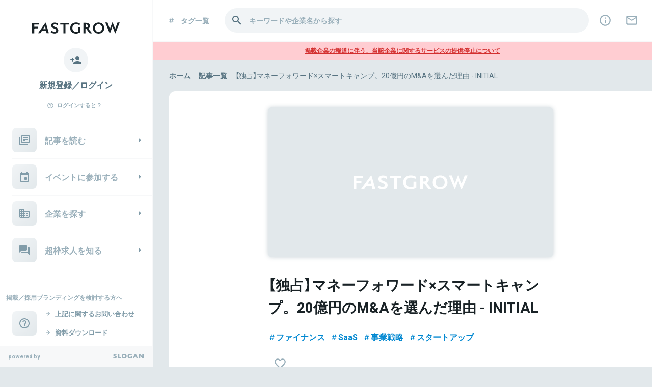

--- FILE ---
content_type: text/html; charset=utf-8
request_url: https://www.fastgrow.jp/media_articles/4751
body_size: 55139
content:
<!DOCTYPE html>
<html lang="ja">
  <head>
    <title>【独占】マネーフォワード×スマートキャンプ。20億円のM&amp;Aを選んだ理由 - INITIAL</title>
<meta name="Description" content="2019年11月11日、「マネーフォワードがスマートキャンプを20億円で子会社化」。驚きのニュースが舞い込んだ。設立年数7年のマネーフォワードと5年のスマートキャンプ。設立年数が近いSaaS企業の両社が業界No.1カンパニーを目指すために、手を組んだ形だ。マネーフォワードにとって、2017年上場後の買収は4社目。バックオフィスSaaS領域以外の買収は初めてで、スマートキャンプの子会社化でSaaSマーケティング事業に参入する。買収発表翌日から2019年12月20日現在まで、マネーフォワードの株価は20%以上上昇。同時期の東証マザーズ指数やTOPIX（東証株価指数）の変化率はほぼ横ばい。今回の買収も含めた今後の好調な業績への期待もあり、市場は好意的に反応しているといえよう。前半では、マネーフォワードのこれまでの買収の歴史と、スマートキャンプのファイナンスの軌跡を振り返る。後半では、買収の舞台裏と狙いについて、マネーフォワード辻CEO、スマートキャンプ古橋CEOのインタビューをお届けする。...｜INITIAL">
<meta name="google-site-verification" content="b2sPRyY59gZFNKsFgxC6zfeajb9f8HBEvsgpgjCW_dU">
<meta name="viewport" content="width=device-width, initial-scale=1, minimum-scale=1, maximum-scale=1">
<meta http-equiv="content-language" content="ja">
<meta charset="UTF-8">
<script type="text/javascript">window.NREUM||(NREUM={});NREUM.info={"beacon":"bam.nr-data.net","errorBeacon":"bam.nr-data.net","licenseKey":"NRJS-b7b2dc0afedcb98a6ab","applicationID":"1825740719","transactionName":"c1xeQRYLVQpWRUteBlRaUWoFFk0PUFsBQExDW19C","queueTime":0,"applicationTime":303,"agent":""}</script>
<script type="text/javascript">(window.NREUM||(NREUM={})).init={privacy:{cookies_enabled:true},ajax:{deny_list:["bam.nr-data.net"]},feature_flags:["soft_nav"],distributed_tracing:{enabled:true}};(window.NREUM||(NREUM={})).loader_config={agentID:"1834906158",accountID:"3424571",trustKey:"3424571",xpid:"VwIFVVNUCRABXFNXAAUHUVUI",licenseKey:"NRJS-b7b2dc0afedcb98a6ab",applicationID:"1825740719",browserID:"1834906158"};;/*! For license information please see nr-loader-spa-1.308.0.min.js.LICENSE.txt */
(()=>{var e,t,r={384:(e,t,r)=>{"use strict";r.d(t,{NT:()=>a,US:()=>u,Zm:()=>o,bQ:()=>d,dV:()=>c,pV:()=>l});var n=r(6154),i=r(1863),s=r(1910);const a={beacon:"bam.nr-data.net",errorBeacon:"bam.nr-data.net"};function o(){return n.gm.NREUM||(n.gm.NREUM={}),void 0===n.gm.newrelic&&(n.gm.newrelic=n.gm.NREUM),n.gm.NREUM}function c(){let e=o();return e.o||(e.o={ST:n.gm.setTimeout,SI:n.gm.setImmediate||n.gm.setInterval,CT:n.gm.clearTimeout,XHR:n.gm.XMLHttpRequest,REQ:n.gm.Request,EV:n.gm.Event,PR:n.gm.Promise,MO:n.gm.MutationObserver,FETCH:n.gm.fetch,WS:n.gm.WebSocket},(0,s.i)(...Object.values(e.o))),e}function d(e,t){let r=o();r.initializedAgents??={},t.initializedAt={ms:(0,i.t)(),date:new Date},r.initializedAgents[e]=t}function u(e,t){o()[e]=t}function l(){return function(){let e=o();const t=e.info||{};e.info={beacon:a.beacon,errorBeacon:a.errorBeacon,...t}}(),function(){let e=o();const t=e.init||{};e.init={...t}}(),c(),function(){let e=o();const t=e.loader_config||{};e.loader_config={...t}}(),o()}},782:(e,t,r)=>{"use strict";r.d(t,{T:()=>n});const n=r(860).K7.pageViewTiming},860:(e,t,r)=>{"use strict";r.d(t,{$J:()=>u,K7:()=>c,P3:()=>d,XX:()=>i,Yy:()=>o,df:()=>s,qY:()=>n,v4:()=>a});const n="events",i="jserrors",s="browser/blobs",a="rum",o="browser/logs",c={ajax:"ajax",genericEvents:"generic_events",jserrors:i,logging:"logging",metrics:"metrics",pageAction:"page_action",pageViewEvent:"page_view_event",pageViewTiming:"page_view_timing",sessionReplay:"session_replay",sessionTrace:"session_trace",softNav:"soft_navigations",spa:"spa"},d={[c.pageViewEvent]:1,[c.pageViewTiming]:2,[c.metrics]:3,[c.jserrors]:4,[c.spa]:5,[c.ajax]:6,[c.sessionTrace]:7,[c.softNav]:8,[c.sessionReplay]:9,[c.logging]:10,[c.genericEvents]:11},u={[c.pageViewEvent]:a,[c.pageViewTiming]:n,[c.ajax]:n,[c.spa]:n,[c.softNav]:n,[c.metrics]:i,[c.jserrors]:i,[c.sessionTrace]:s,[c.sessionReplay]:s,[c.logging]:o,[c.genericEvents]:"ins"}},944:(e,t,r)=>{"use strict";r.d(t,{R:()=>i});var n=r(3241);function i(e,t){"function"==typeof console.debug&&(console.debug("New Relic Warning: https://github.com/newrelic/newrelic-browser-agent/blob/main/docs/warning-codes.md#".concat(e),t),(0,n.W)({agentIdentifier:null,drained:null,type:"data",name:"warn",feature:"warn",data:{code:e,secondary:t}}))}},993:(e,t,r)=>{"use strict";r.d(t,{A$:()=>s,ET:()=>a,TZ:()=>o,p_:()=>i});var n=r(860);const i={ERROR:"ERROR",WARN:"WARN",INFO:"INFO",DEBUG:"DEBUG",TRACE:"TRACE"},s={OFF:0,ERROR:1,WARN:2,INFO:3,DEBUG:4,TRACE:5},a="log",o=n.K7.logging},1541:(e,t,r)=>{"use strict";r.d(t,{U:()=>i,f:()=>n});const n={MFE:"MFE",BA:"BA"};function i(e,t){if(2!==t?.harvestEndpointVersion)return{};const r=t.agentRef.runtime.appMetadata.agents[0].entityGuid;return e?{"source.id":e.id,"source.name":e.name,"source.type":e.type,"parent.id":e.parent?.id||r,"parent.type":e.parent?.type||n.BA}:{"entity.guid":r,appId:t.agentRef.info.applicationID}}},1687:(e,t,r)=>{"use strict";r.d(t,{Ak:()=>d,Ze:()=>h,x3:()=>u});var n=r(3241),i=r(7836),s=r(3606),a=r(860),o=r(2646);const c={};function d(e,t){const r={staged:!1,priority:a.P3[t]||0};l(e),c[e].get(t)||c[e].set(t,r)}function u(e,t){e&&c[e]&&(c[e].get(t)&&c[e].delete(t),p(e,t,!1),c[e].size&&f(e))}function l(e){if(!e)throw new Error("agentIdentifier required");c[e]||(c[e]=new Map)}function h(e="",t="feature",r=!1){if(l(e),!e||!c[e].get(t)||r)return p(e,t);c[e].get(t).staged=!0,f(e)}function f(e){const t=Array.from(c[e]);t.every(([e,t])=>t.staged)&&(t.sort((e,t)=>e[1].priority-t[1].priority),t.forEach(([t])=>{c[e].delete(t),p(e,t)}))}function p(e,t,r=!0){const a=e?i.ee.get(e):i.ee,c=s.i.handlers;if(!a.aborted&&a.backlog&&c){if((0,n.W)({agentIdentifier:e,type:"lifecycle",name:"drain",feature:t}),r){const e=a.backlog[t],r=c[t];if(r){for(let t=0;e&&t<e.length;++t)g(e[t],r);Object.entries(r).forEach(([e,t])=>{Object.values(t||{}).forEach(t=>{t[0]?.on&&t[0]?.context()instanceof o.y&&t[0].on(e,t[1])})})}}a.isolatedBacklog||delete c[t],a.backlog[t]=null,a.emit("drain-"+t,[])}}function g(e,t){var r=e[1];Object.values(t[r]||{}).forEach(t=>{var r=e[0];if(t[0]===r){var n=t[1],i=e[3],s=e[2];n.apply(i,s)}})}},1738:(e,t,r)=>{"use strict";r.d(t,{U:()=>f,Y:()=>h});var n=r(3241),i=r(9908),s=r(1863),a=r(944),o=r(5701),c=r(3969),d=r(8362),u=r(860),l=r(4261);function h(e,t,r,s){const h=s||r;!h||h[e]&&h[e]!==d.d.prototype[e]||(h[e]=function(){(0,i.p)(c.xV,["API/"+e+"/called"],void 0,u.K7.metrics,r.ee),(0,n.W)({agentIdentifier:r.agentIdentifier,drained:!!o.B?.[r.agentIdentifier],type:"data",name:"api",feature:l.Pl+e,data:{}});try{return t.apply(this,arguments)}catch(e){(0,a.R)(23,e)}})}function f(e,t,r,n,a){const o=e.info;null===r?delete o.jsAttributes[t]:o.jsAttributes[t]=r,(a||null===r)&&(0,i.p)(l.Pl+n,[(0,s.t)(),t,r],void 0,"session",e.ee)}},1741:(e,t,r)=>{"use strict";r.d(t,{W:()=>s});var n=r(944),i=r(4261);class s{#e(e,...t){if(this[e]!==s.prototype[e])return this[e](...t);(0,n.R)(35,e)}addPageAction(e,t){return this.#e(i.hG,e,t)}register(e){return this.#e(i.eY,e)}recordCustomEvent(e,t){return this.#e(i.fF,e,t)}setPageViewName(e,t){return this.#e(i.Fw,e,t)}setCustomAttribute(e,t,r){return this.#e(i.cD,e,t,r)}noticeError(e,t){return this.#e(i.o5,e,t)}setUserId(e,t=!1){return this.#e(i.Dl,e,t)}setApplicationVersion(e){return this.#e(i.nb,e)}setErrorHandler(e){return this.#e(i.bt,e)}addRelease(e,t){return this.#e(i.k6,e,t)}log(e,t){return this.#e(i.$9,e,t)}start(){return this.#e(i.d3)}finished(e){return this.#e(i.BL,e)}recordReplay(){return this.#e(i.CH)}pauseReplay(){return this.#e(i.Tb)}addToTrace(e){return this.#e(i.U2,e)}setCurrentRouteName(e){return this.#e(i.PA,e)}interaction(e){return this.#e(i.dT,e)}wrapLogger(e,t,r){return this.#e(i.Wb,e,t,r)}measure(e,t){return this.#e(i.V1,e,t)}consent(e){return this.#e(i.Pv,e)}}},1863:(e,t,r)=>{"use strict";function n(){return Math.floor(performance.now())}r.d(t,{t:()=>n})},1910:(e,t,r)=>{"use strict";r.d(t,{i:()=>s});var n=r(944);const i=new Map;function s(...e){return e.every(e=>{if(i.has(e))return i.get(e);const t="function"==typeof e?e.toString():"",r=t.includes("[native code]"),s=t.includes("nrWrapper");return r||s||(0,n.R)(64,e?.name||t),i.set(e,r),r})}},2555:(e,t,r)=>{"use strict";r.d(t,{D:()=>o,f:()=>a});var n=r(384),i=r(8122);const s={beacon:n.NT.beacon,errorBeacon:n.NT.errorBeacon,licenseKey:void 0,applicationID:void 0,sa:void 0,queueTime:void 0,applicationTime:void 0,ttGuid:void 0,user:void 0,account:void 0,product:void 0,extra:void 0,jsAttributes:{},userAttributes:void 0,atts:void 0,transactionName:void 0,tNamePlain:void 0};function a(e){try{return!!e.licenseKey&&!!e.errorBeacon&&!!e.applicationID}catch(e){return!1}}const o=e=>(0,i.a)(e,s)},2614:(e,t,r)=>{"use strict";r.d(t,{BB:()=>a,H3:()=>n,g:()=>d,iL:()=>c,tS:()=>o,uh:()=>i,wk:()=>s});const n="NRBA",i="SESSION",s=144e5,a=18e5,o={STARTED:"session-started",PAUSE:"session-pause",RESET:"session-reset",RESUME:"session-resume",UPDATE:"session-update"},c={SAME_TAB:"same-tab",CROSS_TAB:"cross-tab"},d={OFF:0,FULL:1,ERROR:2}},2646:(e,t,r)=>{"use strict";r.d(t,{y:()=>n});class n{constructor(e){this.contextId=e}}},2843:(e,t,r)=>{"use strict";r.d(t,{G:()=>s,u:()=>i});var n=r(3878);function i(e,t=!1,r,i){(0,n.DD)("visibilitychange",function(){if(t)return void("hidden"===document.visibilityState&&e());e(document.visibilityState)},r,i)}function s(e,t,r){(0,n.sp)("pagehide",e,t,r)}},3241:(e,t,r)=>{"use strict";r.d(t,{W:()=>s});var n=r(6154);const i="newrelic";function s(e={}){try{n.gm.dispatchEvent(new CustomEvent(i,{detail:e}))}catch(e){}}},3304:(e,t,r)=>{"use strict";r.d(t,{A:()=>s});var n=r(7836);const i=()=>{const e=new WeakSet;return(t,r)=>{if("object"==typeof r&&null!==r){if(e.has(r))return;e.add(r)}return r}};function s(e){try{return JSON.stringify(e,i())??""}catch(e){try{n.ee.emit("internal-error",[e])}catch(e){}return""}}},3333:(e,t,r)=>{"use strict";r.d(t,{$v:()=>u,TZ:()=>n,Xh:()=>c,Zp:()=>i,kd:()=>d,mq:()=>o,nf:()=>a,qN:()=>s});const n=r(860).K7.genericEvents,i=["auxclick","click","copy","keydown","paste","scrollend"],s=["focus","blur"],a=4,o=1e3,c=2e3,d=["PageAction","UserAction","BrowserPerformance"],u={RESOURCES:"experimental.resources",REGISTER:"register"}},3434:(e,t,r)=>{"use strict";r.d(t,{Jt:()=>s,YM:()=>d});var n=r(7836),i=r(5607);const s="nr@original:".concat(i.W),a=50;var o=Object.prototype.hasOwnProperty,c=!1;function d(e,t){return e||(e=n.ee),r.inPlace=function(e,t,n,i,s){n||(n="");const a="-"===n.charAt(0);for(let o=0;o<t.length;o++){const c=t[o],d=e[c];l(d)||(e[c]=r(d,a?c+n:n,i,c,s))}},r.flag=s,r;function r(t,r,n,c,d){return l(t)?t:(r||(r=""),nrWrapper[s]=t,function(e,t,r){if(Object.defineProperty&&Object.keys)try{return Object.keys(e).forEach(function(r){Object.defineProperty(t,r,{get:function(){return e[r]},set:function(t){return e[r]=t,t}})}),t}catch(e){u([e],r)}for(var n in e)o.call(e,n)&&(t[n]=e[n])}(t,nrWrapper,e),nrWrapper);function nrWrapper(){var s,o,l,h;let f;try{o=this,s=[...arguments],l="function"==typeof n?n(s,o):n||{}}catch(t){u([t,"",[s,o,c],l],e)}i(r+"start",[s,o,c],l,d);const p=performance.now();let g;try{return h=t.apply(o,s),g=performance.now(),h}catch(e){throw g=performance.now(),i(r+"err",[s,o,e],l,d),f=e,f}finally{const e=g-p,t={start:p,end:g,duration:e,isLongTask:e>=a,methodName:c,thrownError:f};t.isLongTask&&i("long-task",[t,o],l,d),i(r+"end",[s,o,h],l,d)}}}function i(r,n,i,s){if(!c||t){var a=c;c=!0;try{e.emit(r,n,i,t,s)}catch(t){u([t,r,n,i],e)}c=a}}}function u(e,t){t||(t=n.ee);try{t.emit("internal-error",e)}catch(e){}}function l(e){return!(e&&"function"==typeof e&&e.apply&&!e[s])}},3606:(e,t,r)=>{"use strict";r.d(t,{i:()=>s});var n=r(9908);s.on=a;var i=s.handlers={};function s(e,t,r,s){a(s||n.d,i,e,t,r)}function a(e,t,r,i,s){s||(s="feature"),e||(e=n.d);var a=t[s]=t[s]||{};(a[r]=a[r]||[]).push([e,i])}},3738:(e,t,r)=>{"use strict";r.d(t,{He:()=>i,Kp:()=>o,Lc:()=>d,Rz:()=>u,TZ:()=>n,bD:()=>s,d3:()=>a,jx:()=>l,sl:()=>h,uP:()=>c});const n=r(860).K7.sessionTrace,i="bstResource",s="resource",a="-start",o="-end",c="fn"+a,d="fn"+o,u="pushState",l=1e3,h=3e4},3785:(e,t,r)=>{"use strict";r.d(t,{R:()=>c,b:()=>d});var n=r(9908),i=r(1863),s=r(860),a=r(3969),o=r(993);function c(e,t,r={},c=o.p_.INFO,d=!0,u,l=(0,i.t)()){(0,n.p)(a.xV,["API/logging/".concat(c.toLowerCase(),"/called")],void 0,s.K7.metrics,e),(0,n.p)(o.ET,[l,t,r,c,d,u],void 0,s.K7.logging,e)}function d(e){return"string"==typeof e&&Object.values(o.p_).some(t=>t===e.toUpperCase().trim())}},3878:(e,t,r)=>{"use strict";function n(e,t){return{capture:e,passive:!1,signal:t}}function i(e,t,r=!1,i){window.addEventListener(e,t,n(r,i))}function s(e,t,r=!1,i){document.addEventListener(e,t,n(r,i))}r.d(t,{DD:()=>s,jT:()=>n,sp:()=>i})},3962:(e,t,r)=>{"use strict";r.d(t,{AM:()=>a,O2:()=>l,OV:()=>s,Qu:()=>h,TZ:()=>c,ih:()=>f,pP:()=>o,t1:()=>u,tC:()=>i,wD:()=>d});var n=r(860);const i=["click","keydown","submit"],s="popstate",a="api",o="initialPageLoad",c=n.K7.softNav,d=5e3,u=500,l={INITIAL_PAGE_LOAD:"",ROUTE_CHANGE:1,UNSPECIFIED:2},h={INTERACTION:1,AJAX:2,CUSTOM_END:3,CUSTOM_TRACER:4},f={IP:"in progress",PF:"pending finish",FIN:"finished",CAN:"cancelled"}},3969:(e,t,r)=>{"use strict";r.d(t,{TZ:()=>n,XG:()=>o,rs:()=>i,xV:()=>a,z_:()=>s});const n=r(860).K7.metrics,i="sm",s="cm",a="storeSupportabilityMetrics",o="storeEventMetrics"},4234:(e,t,r)=>{"use strict";r.d(t,{W:()=>s});var n=r(7836),i=r(1687);class s{constructor(e,t){this.agentIdentifier=e,this.ee=n.ee.get(e),this.featureName=t,this.blocked=!1}deregisterDrain(){(0,i.x3)(this.agentIdentifier,this.featureName)}}},4261:(e,t,r)=>{"use strict";r.d(t,{$9:()=>u,BL:()=>c,CH:()=>p,Dl:()=>R,Fw:()=>w,PA:()=>v,Pl:()=>n,Pv:()=>A,Tb:()=>h,U2:()=>a,V1:()=>E,Wb:()=>T,bt:()=>y,cD:()=>b,d3:()=>x,dT:()=>d,eY:()=>g,fF:()=>f,hG:()=>s,hw:()=>i,k6:()=>o,nb:()=>m,o5:()=>l});const n="api-",i=n+"ixn-",s="addPageAction",a="addToTrace",o="addRelease",c="finished",d="interaction",u="log",l="noticeError",h="pauseReplay",f="recordCustomEvent",p="recordReplay",g="register",m="setApplicationVersion",v="setCurrentRouteName",b="setCustomAttribute",y="setErrorHandler",w="setPageViewName",R="setUserId",x="start",T="wrapLogger",E="measure",A="consent"},5205:(e,t,r)=>{"use strict";r.d(t,{j:()=>S});var n=r(384),i=r(1741);var s=r(2555),a=r(3333);const o=e=>{if(!e||"string"!=typeof e)return!1;try{document.createDocumentFragment().querySelector(e)}catch{return!1}return!0};var c=r(2614),d=r(944),u=r(8122);const l="[data-nr-mask]",h=e=>(0,u.a)(e,(()=>{const e={feature_flags:[],experimental:{allow_registered_children:!1,resources:!1},mask_selector:"*",block_selector:"[data-nr-block]",mask_input_options:{color:!1,date:!1,"datetime-local":!1,email:!1,month:!1,number:!1,range:!1,search:!1,tel:!1,text:!1,time:!1,url:!1,week:!1,textarea:!1,select:!1,password:!0}};return{ajax:{deny_list:void 0,block_internal:!0,enabled:!0,autoStart:!0},api:{get allow_registered_children(){return e.feature_flags.includes(a.$v.REGISTER)||e.experimental.allow_registered_children},set allow_registered_children(t){e.experimental.allow_registered_children=t},duplicate_registered_data:!1},browser_consent_mode:{enabled:!1},distributed_tracing:{enabled:void 0,exclude_newrelic_header:void 0,cors_use_newrelic_header:void 0,cors_use_tracecontext_headers:void 0,allowed_origins:void 0},get feature_flags(){return e.feature_flags},set feature_flags(t){e.feature_flags=t},generic_events:{enabled:!0,autoStart:!0},harvest:{interval:30},jserrors:{enabled:!0,autoStart:!0},logging:{enabled:!0,autoStart:!0},metrics:{enabled:!0,autoStart:!0},obfuscate:void 0,page_action:{enabled:!0},page_view_event:{enabled:!0,autoStart:!0},page_view_timing:{enabled:!0,autoStart:!0},performance:{capture_marks:!1,capture_measures:!1,capture_detail:!0,resources:{get enabled(){return e.feature_flags.includes(a.$v.RESOURCES)||e.experimental.resources},set enabled(t){e.experimental.resources=t},asset_types:[],first_party_domains:[],ignore_newrelic:!0}},privacy:{cookies_enabled:!0},proxy:{assets:void 0,beacon:void 0},session:{expiresMs:c.wk,inactiveMs:c.BB},session_replay:{autoStart:!0,enabled:!1,preload:!1,sampling_rate:10,error_sampling_rate:100,collect_fonts:!1,inline_images:!1,fix_stylesheets:!0,mask_all_inputs:!0,get mask_text_selector(){return e.mask_selector},set mask_text_selector(t){o(t)?e.mask_selector="".concat(t,",").concat(l):""===t||null===t?e.mask_selector=l:(0,d.R)(5,t)},get block_class(){return"nr-block"},get ignore_class(){return"nr-ignore"},get mask_text_class(){return"nr-mask"},get block_selector(){return e.block_selector},set block_selector(t){o(t)?e.block_selector+=",".concat(t):""!==t&&(0,d.R)(6,t)},get mask_input_options(){return e.mask_input_options},set mask_input_options(t){t&&"object"==typeof t?e.mask_input_options={...t,password:!0}:(0,d.R)(7,t)}},session_trace:{enabled:!0,autoStart:!0},soft_navigations:{enabled:!0,autoStart:!0},spa:{enabled:!0,autoStart:!0},ssl:void 0,user_actions:{enabled:!0,elementAttributes:["id","className","tagName","type"]}}})());var f=r(6154),p=r(9324);let g=0;const m={buildEnv:p.F3,distMethod:p.Xs,version:p.xv,originTime:f.WN},v={consented:!1},b={appMetadata:{},get consented(){return this.session?.state?.consent||v.consented},set consented(e){v.consented=e},customTransaction:void 0,denyList:void 0,disabled:!1,harvester:void 0,isolatedBacklog:!1,isRecording:!1,loaderType:void 0,maxBytes:3e4,obfuscator:void 0,onerror:void 0,ptid:void 0,releaseIds:{},session:void 0,timeKeeper:void 0,registeredEntities:[],jsAttributesMetadata:{bytes:0},get harvestCount(){return++g}},y=e=>{const t=(0,u.a)(e,b),r=Object.keys(m).reduce((e,t)=>(e[t]={value:m[t],writable:!1,configurable:!0,enumerable:!0},e),{});return Object.defineProperties(t,r)};var w=r(5701);const R=e=>{const t=e.startsWith("http");e+="/",r.p=t?e:"https://"+e};var x=r(7836),T=r(3241);const E={accountID:void 0,trustKey:void 0,agentID:void 0,licenseKey:void 0,applicationID:void 0,xpid:void 0},A=e=>(0,u.a)(e,E),_=new Set;function S(e,t={},r,a){let{init:o,info:c,loader_config:d,runtime:u={},exposed:l=!0}=t;if(!c){const e=(0,n.pV)();o=e.init,c=e.info,d=e.loader_config}e.init=h(o||{}),e.loader_config=A(d||{}),c.jsAttributes??={},f.bv&&(c.jsAttributes.isWorker=!0),e.info=(0,s.D)(c);const p=e.init,g=[c.beacon,c.errorBeacon];_.has(e.agentIdentifier)||(p.proxy.assets&&(R(p.proxy.assets),g.push(p.proxy.assets)),p.proxy.beacon&&g.push(p.proxy.beacon),e.beacons=[...g],function(e){const t=(0,n.pV)();Object.getOwnPropertyNames(i.W.prototype).forEach(r=>{const n=i.W.prototype[r];if("function"!=typeof n||"constructor"===n)return;let s=t[r];e[r]&&!1!==e.exposed&&"micro-agent"!==e.runtime?.loaderType&&(t[r]=(...t)=>{const n=e[r](...t);return s?s(...t):n})})}(e),(0,n.US)("activatedFeatures",w.B)),u.denyList=[...p.ajax.deny_list||[],...p.ajax.block_internal?g:[]],u.ptid=e.agentIdentifier,u.loaderType=r,e.runtime=y(u),_.has(e.agentIdentifier)||(e.ee=x.ee.get(e.agentIdentifier),e.exposed=l,(0,T.W)({agentIdentifier:e.agentIdentifier,drained:!!w.B?.[e.agentIdentifier],type:"lifecycle",name:"initialize",feature:void 0,data:e.config})),_.add(e.agentIdentifier)}},5270:(e,t,r)=>{"use strict";r.d(t,{Aw:()=>a,SR:()=>s,rF:()=>o});var n=r(384),i=r(7767);function s(e){return!!(0,n.dV)().o.MO&&(0,i.V)(e)&&!0===e?.session_trace.enabled}function a(e){return!0===e?.session_replay.preload&&s(e)}function o(e,t){try{if("string"==typeof t?.type){if("password"===t.type.toLowerCase())return"*".repeat(e?.length||0);if(void 0!==t?.dataset?.nrUnmask||t?.classList?.contains("nr-unmask"))return e}}catch(e){}return"string"==typeof e?e.replace(/[\S]/g,"*"):"*".repeat(e?.length||0)}},5289:(e,t,r)=>{"use strict";r.d(t,{GG:()=>a,Qr:()=>c,sB:()=>o});var n=r(3878),i=r(6389);function s(){return"undefined"==typeof document||"complete"===document.readyState}function a(e,t){if(s())return e();const r=(0,i.J)(e),a=setInterval(()=>{s()&&(clearInterval(a),r())},500);(0,n.sp)("load",r,t)}function o(e){if(s())return e();(0,n.DD)("DOMContentLoaded",e)}function c(e){if(s())return e();(0,n.sp)("popstate",e)}},5607:(e,t,r)=>{"use strict";r.d(t,{W:()=>n});const n=(0,r(9566).bz)()},5701:(e,t,r)=>{"use strict";r.d(t,{B:()=>s,t:()=>a});var n=r(3241);const i=new Set,s={};function a(e,t){const r=t.agentIdentifier;s[r]??={},e&&"object"==typeof e&&(i.has(r)||(t.ee.emit("rumresp",[e]),s[r]=e,i.add(r),(0,n.W)({agentIdentifier:r,loaded:!0,drained:!0,type:"lifecycle",name:"load",feature:void 0,data:e})))}},6154:(e,t,r)=>{"use strict";r.d(t,{OF:()=>d,RI:()=>i,WN:()=>h,bv:()=>s,eN:()=>f,gm:()=>a,lR:()=>l,m:()=>c,mw:()=>o,sb:()=>u});var n=r(1863);const i="undefined"!=typeof window&&!!window.document,s="undefined"!=typeof WorkerGlobalScope&&("undefined"!=typeof self&&self instanceof WorkerGlobalScope&&self.navigator instanceof WorkerNavigator||"undefined"!=typeof globalThis&&globalThis instanceof WorkerGlobalScope&&globalThis.navigator instanceof WorkerNavigator),a=i?window:"undefined"!=typeof WorkerGlobalScope&&("undefined"!=typeof self&&self instanceof WorkerGlobalScope&&self||"undefined"!=typeof globalThis&&globalThis instanceof WorkerGlobalScope&&globalThis),o=Boolean("hidden"===a?.document?.visibilityState),c=""+a?.location,d=/iPad|iPhone|iPod/.test(a.navigator?.userAgent),u=d&&"undefined"==typeof SharedWorker,l=(()=>{const e=a.navigator?.userAgent?.match(/Firefox[/\s](\d+\.\d+)/);return Array.isArray(e)&&e.length>=2?+e[1]:0})(),h=Date.now()-(0,n.t)(),f=()=>"undefined"!=typeof PerformanceNavigationTiming&&a?.performance?.getEntriesByType("navigation")?.[0]?.responseStart},6344:(e,t,r)=>{"use strict";r.d(t,{BB:()=>u,Qb:()=>l,TZ:()=>i,Ug:()=>a,Vh:()=>s,_s:()=>o,bc:()=>d,yP:()=>c});var n=r(2614);const i=r(860).K7.sessionReplay,s="errorDuringReplay",a=.12,o={DomContentLoaded:0,Load:1,FullSnapshot:2,IncrementalSnapshot:3,Meta:4,Custom:5},c={[n.g.ERROR]:15e3,[n.g.FULL]:3e5,[n.g.OFF]:0},d={RESET:{message:"Session was reset",sm:"Reset"},IMPORT:{message:"Recorder failed to import",sm:"Import"},TOO_MANY:{message:"429: Too Many Requests",sm:"Too-Many"},TOO_BIG:{message:"Payload was too large",sm:"Too-Big"},CROSS_TAB:{message:"Session Entity was set to OFF on another tab",sm:"Cross-Tab"},ENTITLEMENTS:{message:"Session Replay is not allowed and will not be started",sm:"Entitlement"}},u=5e3,l={API:"api",RESUME:"resume",SWITCH_TO_FULL:"switchToFull",INITIALIZE:"initialize",PRELOAD:"preload"}},6389:(e,t,r)=>{"use strict";function n(e,t=500,r={}){const n=r?.leading||!1;let i;return(...r)=>{n&&void 0===i&&(e.apply(this,r),i=setTimeout(()=>{i=clearTimeout(i)},t)),n||(clearTimeout(i),i=setTimeout(()=>{e.apply(this,r)},t))}}function i(e){let t=!1;return(...r)=>{t||(t=!0,e.apply(this,r))}}r.d(t,{J:()=>i,s:()=>n})},6630:(e,t,r)=>{"use strict";r.d(t,{T:()=>n});const n=r(860).K7.pageViewEvent},6774:(e,t,r)=>{"use strict";r.d(t,{T:()=>n});const n=r(860).K7.jserrors},7295:(e,t,r)=>{"use strict";r.d(t,{Xv:()=>a,gX:()=>i,iW:()=>s});var n=[];function i(e){if(!e||s(e))return!1;if(0===n.length)return!0;if("*"===n[0].hostname)return!1;for(var t=0;t<n.length;t++){var r=n[t];if(r.hostname.test(e.hostname)&&r.pathname.test(e.pathname))return!1}return!0}function s(e){return void 0===e.hostname}function a(e){if(n=[],e&&e.length)for(var t=0;t<e.length;t++){let r=e[t];if(!r)continue;if("*"===r)return void(n=[{hostname:"*"}]);0===r.indexOf("http://")?r=r.substring(7):0===r.indexOf("https://")&&(r=r.substring(8));const i=r.indexOf("/");let s,a;i>0?(s=r.substring(0,i),a=r.substring(i)):(s=r,a="*");let[c]=s.split(":");n.push({hostname:o(c),pathname:o(a,!0)})}}function o(e,t=!1){const r=e.replace(/[.+?^${}()|[\]\\]/g,e=>"\\"+e).replace(/\*/g,".*?");return new RegExp((t?"^":"")+r+"$")}},7485:(e,t,r)=>{"use strict";r.d(t,{D:()=>i});var n=r(6154);function i(e){if(0===(e||"").indexOf("data:"))return{protocol:"data"};try{const t=new URL(e,location.href),r={port:t.port,hostname:t.hostname,pathname:t.pathname,search:t.search,protocol:t.protocol.slice(0,t.protocol.indexOf(":")),sameOrigin:t.protocol===n.gm?.location?.protocol&&t.host===n.gm?.location?.host};return r.port&&""!==r.port||("http:"===t.protocol&&(r.port="80"),"https:"===t.protocol&&(r.port="443")),r.pathname&&""!==r.pathname?r.pathname.startsWith("/")||(r.pathname="/".concat(r.pathname)):r.pathname="/",r}catch(e){return{}}}},7699:(e,t,r)=>{"use strict";r.d(t,{It:()=>s,KC:()=>o,No:()=>i,qh:()=>a});var n=r(860);const i=16e3,s=1e6,a="SESSION_ERROR",o={[n.K7.logging]:!0,[n.K7.genericEvents]:!1,[n.K7.jserrors]:!1,[n.K7.ajax]:!1}},7767:(e,t,r)=>{"use strict";r.d(t,{V:()=>i});var n=r(6154);const i=e=>n.RI&&!0===e?.privacy.cookies_enabled},7836:(e,t,r)=>{"use strict";r.d(t,{P:()=>o,ee:()=>c});var n=r(384),i=r(8990),s=r(2646),a=r(5607);const o="nr@context:".concat(a.W),c=function e(t,r){var n={},a={},u={},l=!1;try{l=16===r.length&&d.initializedAgents?.[r]?.runtime.isolatedBacklog}catch(e){}var h={on:p,addEventListener:p,removeEventListener:function(e,t){var r=n[e];if(!r)return;for(var i=0;i<r.length;i++)r[i]===t&&r.splice(i,1)},emit:function(e,r,n,i,s){!1!==s&&(s=!0);if(c.aborted&&!i)return;t&&s&&t.emit(e,r,n);var o=f(n);g(e).forEach(e=>{e.apply(o,r)});var d=v()[a[e]];d&&d.push([h,e,r,o]);return o},get:m,listeners:g,context:f,buffer:function(e,t){const r=v();if(t=t||"feature",h.aborted)return;Object.entries(e||{}).forEach(([e,n])=>{a[n]=t,t in r||(r[t]=[])})},abort:function(){h._aborted=!0,Object.keys(h.backlog).forEach(e=>{delete h.backlog[e]})},isBuffering:function(e){return!!v()[a[e]]},debugId:r,backlog:l?{}:t&&"object"==typeof t.backlog?t.backlog:{},isolatedBacklog:l};return Object.defineProperty(h,"aborted",{get:()=>{let e=h._aborted||!1;return e||(t&&(e=t.aborted),e)}}),h;function f(e){return e&&e instanceof s.y?e:e?(0,i.I)(e,o,()=>new s.y(o)):new s.y(o)}function p(e,t){n[e]=g(e).concat(t)}function g(e){return n[e]||[]}function m(t){return u[t]=u[t]||e(h,t)}function v(){return h.backlog}}(void 0,"globalEE"),d=(0,n.Zm)();d.ee||(d.ee=c)},8122:(e,t,r)=>{"use strict";r.d(t,{a:()=>i});var n=r(944);function i(e,t){try{if(!e||"object"!=typeof e)return(0,n.R)(3);if(!t||"object"!=typeof t)return(0,n.R)(4);const r=Object.create(Object.getPrototypeOf(t),Object.getOwnPropertyDescriptors(t)),s=0===Object.keys(r).length?e:r;for(let a in s)if(void 0!==e[a])try{if(null===e[a]){r[a]=null;continue}Array.isArray(e[a])&&Array.isArray(t[a])?r[a]=Array.from(new Set([...e[a],...t[a]])):"object"==typeof e[a]&&"object"==typeof t[a]?r[a]=i(e[a],t[a]):r[a]=e[a]}catch(e){r[a]||(0,n.R)(1,e)}return r}catch(e){(0,n.R)(2,e)}}},8139:(e,t,r)=>{"use strict";r.d(t,{u:()=>h});var n=r(7836),i=r(3434),s=r(8990),a=r(6154);const o={},c=a.gm.XMLHttpRequest,d="addEventListener",u="removeEventListener",l="nr@wrapped:".concat(n.P);function h(e){var t=function(e){return(e||n.ee).get("events")}(e);if(o[t.debugId]++)return t;o[t.debugId]=1;var r=(0,i.YM)(t,!0);function h(e){r.inPlace(e,[d,u],"-",p)}function p(e,t){return e[1]}return"getPrototypeOf"in Object&&(a.RI&&f(document,h),c&&f(c.prototype,h),f(a.gm,h)),t.on(d+"-start",function(e,t){var n=e[1];if(null!==n&&("function"==typeof n||"object"==typeof n)&&"newrelic"!==e[0]){var i=(0,s.I)(n,l,function(){var e={object:function(){if("function"!=typeof n.handleEvent)return;return n.handleEvent.apply(n,arguments)},function:n}[typeof n];return e?r(e,"fn-",null,e.name||"anonymous"):n});this.wrapped=e[1]=i}}),t.on(u+"-start",function(e){e[1]=this.wrapped||e[1]}),t}function f(e,t,...r){let n=e;for(;"object"==typeof n&&!Object.prototype.hasOwnProperty.call(n,d);)n=Object.getPrototypeOf(n);n&&t(n,...r)}},8362:(e,t,r)=>{"use strict";r.d(t,{d:()=>s});var n=r(9566),i=r(1741);class s extends i.W{agentIdentifier=(0,n.LA)(16)}},8374:(e,t,r)=>{r.nc=(()=>{try{return document?.currentScript?.nonce}catch(e){}return""})()},8990:(e,t,r)=>{"use strict";r.d(t,{I:()=>i});var n=Object.prototype.hasOwnProperty;function i(e,t,r){if(n.call(e,t))return e[t];var i=r();if(Object.defineProperty&&Object.keys)try{return Object.defineProperty(e,t,{value:i,writable:!0,enumerable:!1}),i}catch(e){}return e[t]=i,i}},9119:(e,t,r)=>{"use strict";r.d(t,{L:()=>s});var n=/([^?#]*)[^#]*(#[^?]*|$).*/,i=/([^?#]*)().*/;function s(e,t){return e?e.replace(t?n:i,"$1$2"):e}},9300:(e,t,r)=>{"use strict";r.d(t,{T:()=>n});const n=r(860).K7.ajax},9324:(e,t,r)=>{"use strict";r.d(t,{AJ:()=>a,F3:()=>i,Xs:()=>s,Yq:()=>o,xv:()=>n});const n="1.308.0",i="PROD",s="CDN",a="@newrelic/rrweb",o="1.0.1"},9566:(e,t,r)=>{"use strict";r.d(t,{LA:()=>o,ZF:()=>c,bz:()=>a,el:()=>d});var n=r(6154);const i="xxxxxxxx-xxxx-4xxx-yxxx-xxxxxxxxxxxx";function s(e,t){return e?15&e[t]:16*Math.random()|0}function a(){const e=n.gm?.crypto||n.gm?.msCrypto;let t,r=0;return e&&e.getRandomValues&&(t=e.getRandomValues(new Uint8Array(30))),i.split("").map(e=>"x"===e?s(t,r++).toString(16):"y"===e?(3&s()|8).toString(16):e).join("")}function o(e){const t=n.gm?.crypto||n.gm?.msCrypto;let r,i=0;t&&t.getRandomValues&&(r=t.getRandomValues(new Uint8Array(e)));const a=[];for(var o=0;o<e;o++)a.push(s(r,i++).toString(16));return a.join("")}function c(){return o(16)}function d(){return o(32)}},9908:(e,t,r)=>{"use strict";r.d(t,{d:()=>n,p:()=>i});var n=r(7836).ee.get("handle");function i(e,t,r,i,s){s?(s.buffer([e],i),s.emit(e,t,r)):(n.buffer([e],i),n.emit(e,t,r))}}},n={};function i(e){var t=n[e];if(void 0!==t)return t.exports;var s=n[e]={exports:{}};return r[e](s,s.exports,i),s.exports}i.m=r,i.d=(e,t)=>{for(var r in t)i.o(t,r)&&!i.o(e,r)&&Object.defineProperty(e,r,{enumerable:!0,get:t[r]})},i.f={},i.e=e=>Promise.all(Object.keys(i.f).reduce((t,r)=>(i.f[r](e,t),t),[])),i.u=e=>({212:"nr-spa-compressor",249:"nr-spa-recorder",478:"nr-spa"}[e]+"-1.308.0.min.js"),i.o=(e,t)=>Object.prototype.hasOwnProperty.call(e,t),e={},t="NRBA-1.308.0.PROD:",i.l=(r,n,s,a)=>{if(e[r])e[r].push(n);else{var o,c;if(void 0!==s)for(var d=document.getElementsByTagName("script"),u=0;u<d.length;u++){var l=d[u];if(l.getAttribute("src")==r||l.getAttribute("data-webpack")==t+s){o=l;break}}if(!o){c=!0;var h={478:"sha512-RSfSVnmHk59T/uIPbdSE0LPeqcEdF4/+XhfJdBuccH5rYMOEZDhFdtnh6X6nJk7hGpzHd9Ujhsy7lZEz/ORYCQ==",249:"sha512-ehJXhmntm85NSqW4MkhfQqmeKFulra3klDyY0OPDUE+sQ3GokHlPh1pmAzuNy//3j4ac6lzIbmXLvGQBMYmrkg==",212:"sha512-B9h4CR46ndKRgMBcK+j67uSR2RCnJfGefU+A7FrgR/k42ovXy5x/MAVFiSvFxuVeEk/pNLgvYGMp1cBSK/G6Fg=="};(o=document.createElement("script")).charset="utf-8",i.nc&&o.setAttribute("nonce",i.nc),o.setAttribute("data-webpack",t+s),o.src=r,0!==o.src.indexOf(window.location.origin+"/")&&(o.crossOrigin="anonymous"),h[a]&&(o.integrity=h[a])}e[r]=[n];var f=(t,n)=>{o.onerror=o.onload=null,clearTimeout(p);var i=e[r];if(delete e[r],o.parentNode&&o.parentNode.removeChild(o),i&&i.forEach(e=>e(n)),t)return t(n)},p=setTimeout(f.bind(null,void 0,{type:"timeout",target:o}),12e4);o.onerror=f.bind(null,o.onerror),o.onload=f.bind(null,o.onload),c&&document.head.appendChild(o)}},i.r=e=>{"undefined"!=typeof Symbol&&Symbol.toStringTag&&Object.defineProperty(e,Symbol.toStringTag,{value:"Module"}),Object.defineProperty(e,"__esModule",{value:!0})},i.p="https://js-agent.newrelic.com/",(()=>{var e={38:0,788:0};i.f.j=(t,r)=>{var n=i.o(e,t)?e[t]:void 0;if(0!==n)if(n)r.push(n[2]);else{var s=new Promise((r,i)=>n=e[t]=[r,i]);r.push(n[2]=s);var a=i.p+i.u(t),o=new Error;i.l(a,r=>{if(i.o(e,t)&&(0!==(n=e[t])&&(e[t]=void 0),n)){var s=r&&("load"===r.type?"missing":r.type),a=r&&r.target&&r.target.src;o.message="Loading chunk "+t+" failed: ("+s+": "+a+")",o.name="ChunkLoadError",o.type=s,o.request=a,n[1](o)}},"chunk-"+t,t)}};var t=(t,r)=>{var n,s,[a,o,c]=r,d=0;if(a.some(t=>0!==e[t])){for(n in o)i.o(o,n)&&(i.m[n]=o[n]);if(c)c(i)}for(t&&t(r);d<a.length;d++)s=a[d],i.o(e,s)&&e[s]&&e[s][0](),e[s]=0},r=self["webpackChunk:NRBA-1.308.0.PROD"]=self["webpackChunk:NRBA-1.308.0.PROD"]||[];r.forEach(t.bind(null,0)),r.push=t.bind(null,r.push.bind(r))})(),(()=>{"use strict";i(8374);var e=i(8362),t=i(860);const r=Object.values(t.K7);var n=i(5205);var s=i(9908),a=i(1863),o=i(4261),c=i(1738);var d=i(1687),u=i(4234),l=i(5289),h=i(6154),f=i(944),p=i(5270),g=i(7767),m=i(6389),v=i(7699);class b extends u.W{constructor(e,t){super(e.agentIdentifier,t),this.agentRef=e,this.abortHandler=void 0,this.featAggregate=void 0,this.loadedSuccessfully=void 0,this.onAggregateImported=new Promise(e=>{this.loadedSuccessfully=e}),this.deferred=Promise.resolve(),!1===e.init[this.featureName].autoStart?this.deferred=new Promise((t,r)=>{this.ee.on("manual-start-all",(0,m.J)(()=>{(0,d.Ak)(e.agentIdentifier,this.featureName),t()}))}):(0,d.Ak)(e.agentIdentifier,t)}importAggregator(e,t,r={}){if(this.featAggregate)return;const n=async()=>{let n;await this.deferred;try{if((0,g.V)(e.init)){const{setupAgentSession:t}=await i.e(478).then(i.bind(i,8766));n=t(e)}}catch(e){(0,f.R)(20,e),this.ee.emit("internal-error",[e]),(0,s.p)(v.qh,[e],void 0,this.featureName,this.ee)}try{if(!this.#t(this.featureName,n,e.init))return(0,d.Ze)(this.agentIdentifier,this.featureName),void this.loadedSuccessfully(!1);const{Aggregate:i}=await t();this.featAggregate=new i(e,r),e.runtime.harvester.initializedAggregates.push(this.featAggregate),this.loadedSuccessfully(!0)}catch(e){(0,f.R)(34,e),this.abortHandler?.(),(0,d.Ze)(this.agentIdentifier,this.featureName,!0),this.loadedSuccessfully(!1),this.ee&&this.ee.abort()}};h.RI?(0,l.GG)(()=>n(),!0):n()}#t(e,r,n){if(this.blocked)return!1;switch(e){case t.K7.sessionReplay:return(0,p.SR)(n)&&!!r;case t.K7.sessionTrace:return!!r;default:return!0}}}var y=i(6630),w=i(2614),R=i(3241);class x extends b{static featureName=y.T;constructor(e){var t;super(e,y.T),this.setupInspectionEvents(e.agentIdentifier),t=e,(0,c.Y)(o.Fw,function(e,r){"string"==typeof e&&("/"!==e.charAt(0)&&(e="/"+e),t.runtime.customTransaction=(r||"http://custom.transaction")+e,(0,s.p)(o.Pl+o.Fw,[(0,a.t)()],void 0,void 0,t.ee))},t),this.importAggregator(e,()=>i.e(478).then(i.bind(i,2467)))}setupInspectionEvents(e){const t=(t,r)=>{t&&(0,R.W)({agentIdentifier:e,timeStamp:t.timeStamp,loaded:"complete"===t.target.readyState,type:"window",name:r,data:t.target.location+""})};(0,l.sB)(e=>{t(e,"DOMContentLoaded")}),(0,l.GG)(e=>{t(e,"load")}),(0,l.Qr)(e=>{t(e,"navigate")}),this.ee.on(w.tS.UPDATE,(t,r)=>{(0,R.W)({agentIdentifier:e,type:"lifecycle",name:"session",data:r})})}}var T=i(384);class E extends e.d{constructor(e){var t;(super(),h.gm)?(this.features={},(0,T.bQ)(this.agentIdentifier,this),this.desiredFeatures=new Set(e.features||[]),this.desiredFeatures.add(x),(0,n.j)(this,e,e.loaderType||"agent"),t=this,(0,c.Y)(o.cD,function(e,r,n=!1){if("string"==typeof e){if(["string","number","boolean"].includes(typeof r)||null===r)return(0,c.U)(t,e,r,o.cD,n);(0,f.R)(40,typeof r)}else(0,f.R)(39,typeof e)},t),function(e){(0,c.Y)(o.Dl,function(t,r=!1){if("string"!=typeof t&&null!==t)return void(0,f.R)(41,typeof t);const n=e.info.jsAttributes["enduser.id"];r&&null!=n&&n!==t?(0,s.p)(o.Pl+"setUserIdAndResetSession",[t],void 0,"session",e.ee):(0,c.U)(e,"enduser.id",t,o.Dl,!0)},e)}(this),function(e){(0,c.Y)(o.nb,function(t){if("string"==typeof t||null===t)return(0,c.U)(e,"application.version",t,o.nb,!1);(0,f.R)(42,typeof t)},e)}(this),function(e){(0,c.Y)(o.d3,function(){e.ee.emit("manual-start-all")},e)}(this),function(e){(0,c.Y)(o.Pv,function(t=!0){if("boolean"==typeof t){if((0,s.p)(o.Pl+o.Pv,[t],void 0,"session",e.ee),e.runtime.consented=t,t){const t=e.features.page_view_event;t.onAggregateImported.then(e=>{const r=t.featAggregate;e&&!r.sentRum&&r.sendRum()})}}else(0,f.R)(65,typeof t)},e)}(this),this.run()):(0,f.R)(21)}get config(){return{info:this.info,init:this.init,loader_config:this.loader_config,runtime:this.runtime}}get api(){return this}run(){try{const e=function(e){const t={};return r.forEach(r=>{t[r]=!!e[r]?.enabled}),t}(this.init),n=[...this.desiredFeatures];n.sort((e,r)=>t.P3[e.featureName]-t.P3[r.featureName]),n.forEach(r=>{if(!e[r.featureName]&&r.featureName!==t.K7.pageViewEvent)return;if(r.featureName===t.K7.spa)return void(0,f.R)(67);const n=function(e){switch(e){case t.K7.ajax:return[t.K7.jserrors];case t.K7.sessionTrace:return[t.K7.ajax,t.K7.pageViewEvent];case t.K7.sessionReplay:return[t.K7.sessionTrace];case t.K7.pageViewTiming:return[t.K7.pageViewEvent];default:return[]}}(r.featureName).filter(e=>!(e in this.features));n.length>0&&(0,f.R)(36,{targetFeature:r.featureName,missingDependencies:n}),this.features[r.featureName]=new r(this)})}catch(e){(0,f.R)(22,e);for(const e in this.features)this.features[e].abortHandler?.();const t=(0,T.Zm)();delete t.initializedAgents[this.agentIdentifier]?.features,delete this.sharedAggregator;return t.ee.get(this.agentIdentifier).abort(),!1}}}var A=i(2843),_=i(782);class S extends b{static featureName=_.T;constructor(e){super(e,_.T),h.RI&&((0,A.u)(()=>(0,s.p)("docHidden",[(0,a.t)()],void 0,_.T,this.ee),!0),(0,A.G)(()=>(0,s.p)("winPagehide",[(0,a.t)()],void 0,_.T,this.ee)),this.importAggregator(e,()=>i.e(478).then(i.bind(i,9917))))}}var O=i(3969);class I extends b{static featureName=O.TZ;constructor(e){super(e,O.TZ),h.RI&&document.addEventListener("securitypolicyviolation",e=>{(0,s.p)(O.xV,["Generic/CSPViolation/Detected"],void 0,this.featureName,this.ee)}),this.importAggregator(e,()=>i.e(478).then(i.bind(i,6555)))}}var N=i(6774),P=i(3878),k=i(3304);class D{constructor(e,t,r,n,i){this.name="UncaughtError",this.message="string"==typeof e?e:(0,k.A)(e),this.sourceURL=t,this.line=r,this.column=n,this.__newrelic=i}}function C(e){return M(e)?e:new D(void 0!==e?.message?e.message:e,e?.filename||e?.sourceURL,e?.lineno||e?.line,e?.colno||e?.col,e?.__newrelic,e?.cause)}function j(e){const t="Unhandled Promise Rejection: ";if(!e?.reason)return;if(M(e.reason)){try{e.reason.message.startsWith(t)||(e.reason.message=t+e.reason.message)}catch(e){}return C(e.reason)}const r=C(e.reason);return(r.message||"").startsWith(t)||(r.message=t+r.message),r}function L(e){if(e.error instanceof SyntaxError&&!/:\d+$/.test(e.error.stack?.trim())){const t=new D(e.message,e.filename,e.lineno,e.colno,e.error.__newrelic,e.cause);return t.name=SyntaxError.name,t}return M(e.error)?e.error:C(e)}function M(e){return e instanceof Error&&!!e.stack}function H(e,r,n,i,o=(0,a.t)()){"string"==typeof e&&(e=new Error(e)),(0,s.p)("err",[e,o,!1,r,n.runtime.isRecording,void 0,i],void 0,t.K7.jserrors,n.ee),(0,s.p)("uaErr",[],void 0,t.K7.genericEvents,n.ee)}var B=i(1541),K=i(993),W=i(3785);function U(e,{customAttributes:t={},level:r=K.p_.INFO}={},n,i,s=(0,a.t)()){(0,W.R)(n.ee,e,t,r,!1,i,s)}function F(e,r,n,i,c=(0,a.t)()){(0,s.p)(o.Pl+o.hG,[c,e,r,i],void 0,t.K7.genericEvents,n.ee)}function V(e,r,n,i,c=(0,a.t)()){const{start:d,end:u,customAttributes:l}=r||{},h={customAttributes:l||{}};if("object"!=typeof h.customAttributes||"string"!=typeof e||0===e.length)return void(0,f.R)(57);const p=(e,t)=>null==e?t:"number"==typeof e?e:e instanceof PerformanceMark?e.startTime:Number.NaN;if(h.start=p(d,0),h.end=p(u,c),Number.isNaN(h.start)||Number.isNaN(h.end))(0,f.R)(57);else{if(h.duration=h.end-h.start,!(h.duration<0))return(0,s.p)(o.Pl+o.V1,[h,e,i],void 0,t.K7.genericEvents,n.ee),h;(0,f.R)(58)}}function G(e,r={},n,i,c=(0,a.t)()){(0,s.p)(o.Pl+o.fF,[c,e,r,i],void 0,t.K7.genericEvents,n.ee)}function z(e){(0,c.Y)(o.eY,function(t){return Y(e,t)},e)}function Y(e,r,n){(0,f.R)(54,"newrelic.register"),r||={},r.type=B.f.MFE,r.licenseKey||=e.info.licenseKey,r.blocked=!1,r.parent=n||{},Array.isArray(r.tags)||(r.tags=[]);const i={};r.tags.forEach(e=>{"name"!==e&&"id"!==e&&(i["source.".concat(e)]=!0)}),r.isolated??=!0;let o=()=>{};const c=e.runtime.registeredEntities;if(!r.isolated){const e=c.find(({metadata:{target:{id:e}}})=>e===r.id&&!r.isolated);if(e)return e}const d=e=>{r.blocked=!0,o=e};function u(e){return"string"==typeof e&&!!e.trim()&&e.trim().length<501||"number"==typeof e}e.init.api.allow_registered_children||d((0,m.J)(()=>(0,f.R)(55))),u(r.id)&&u(r.name)||d((0,m.J)(()=>(0,f.R)(48,r)));const l={addPageAction:(t,n={})=>g(F,[t,{...i,...n},e],r),deregister:()=>{d((0,m.J)(()=>(0,f.R)(68)))},log:(t,n={})=>g(U,[t,{...n,customAttributes:{...i,...n.customAttributes||{}}},e],r),measure:(t,n={})=>g(V,[t,{...n,customAttributes:{...i,...n.customAttributes||{}}},e],r),noticeError:(t,n={})=>g(H,[t,{...i,...n},e],r),register:(t={})=>g(Y,[e,t],l.metadata.target),recordCustomEvent:(t,n={})=>g(G,[t,{...i,...n},e],r),setApplicationVersion:e=>p("application.version",e),setCustomAttribute:(e,t)=>p(e,t),setUserId:e=>p("enduser.id",e),metadata:{customAttributes:i,target:r}},h=()=>(r.blocked&&o(),r.blocked);h()||c.push(l);const p=(e,t)=>{h()||(i[e]=t)},g=(r,n,i)=>{if(h())return;const o=(0,a.t)();(0,s.p)(O.xV,["API/register/".concat(r.name,"/called")],void 0,t.K7.metrics,e.ee);try{if(e.init.api.duplicate_registered_data&&"register"!==r.name){let e=n;if(n[1]instanceof Object){const t={"child.id":i.id,"child.type":i.type};e="customAttributes"in n[1]?[n[0],{...n[1],customAttributes:{...n[1].customAttributes,...t}},...n.slice(2)]:[n[0],{...n[1],...t},...n.slice(2)]}r(...e,void 0,o)}return r(...n,i,o)}catch(e){(0,f.R)(50,e)}};return l}class Z extends b{static featureName=N.T;constructor(e){var t;super(e,N.T),t=e,(0,c.Y)(o.o5,(e,r)=>H(e,r,t),t),function(e){(0,c.Y)(o.bt,function(t){e.runtime.onerror=t},e)}(e),function(e){let t=0;(0,c.Y)(o.k6,function(e,r){++t>10||(this.runtime.releaseIds[e.slice(-200)]=(""+r).slice(-200))},e)}(e),z(e);try{this.removeOnAbort=new AbortController}catch(e){}this.ee.on("internal-error",(t,r)=>{this.abortHandler&&(0,s.p)("ierr",[C(t),(0,a.t)(),!0,{},e.runtime.isRecording,r],void 0,this.featureName,this.ee)}),h.gm.addEventListener("unhandledrejection",t=>{this.abortHandler&&(0,s.p)("err",[j(t),(0,a.t)(),!1,{unhandledPromiseRejection:1},e.runtime.isRecording],void 0,this.featureName,this.ee)},(0,P.jT)(!1,this.removeOnAbort?.signal)),h.gm.addEventListener("error",t=>{this.abortHandler&&(0,s.p)("err",[L(t),(0,a.t)(),!1,{},e.runtime.isRecording],void 0,this.featureName,this.ee)},(0,P.jT)(!1,this.removeOnAbort?.signal)),this.abortHandler=this.#r,this.importAggregator(e,()=>i.e(478).then(i.bind(i,2176)))}#r(){this.removeOnAbort?.abort(),this.abortHandler=void 0}}var q=i(8990);let X=1;function J(e){const t=typeof e;return!e||"object"!==t&&"function"!==t?-1:e===h.gm?0:(0,q.I)(e,"nr@id",function(){return X++})}function Q(e){if("string"==typeof e&&e.length)return e.length;if("object"==typeof e){if("undefined"!=typeof ArrayBuffer&&e instanceof ArrayBuffer&&e.byteLength)return e.byteLength;if("undefined"!=typeof Blob&&e instanceof Blob&&e.size)return e.size;if(!("undefined"!=typeof FormData&&e instanceof FormData))try{return(0,k.A)(e).length}catch(e){return}}}var ee=i(8139),te=i(7836),re=i(3434);const ne={},ie=["open","send"];function se(e){var t=e||te.ee;const r=function(e){return(e||te.ee).get("xhr")}(t);if(void 0===h.gm.XMLHttpRequest)return r;if(ne[r.debugId]++)return r;ne[r.debugId]=1,(0,ee.u)(t);var n=(0,re.YM)(r),i=h.gm.XMLHttpRequest,s=h.gm.MutationObserver,a=h.gm.Promise,o=h.gm.setInterval,c="readystatechange",d=["onload","onerror","onabort","onloadstart","onloadend","onprogress","ontimeout"],u=[],l=h.gm.XMLHttpRequest=function(e){const t=new i(e),s=r.context(t);try{r.emit("new-xhr",[t],s),t.addEventListener(c,(a=s,function(){var e=this;e.readyState>3&&!a.resolved&&(a.resolved=!0,r.emit("xhr-resolved",[],e)),n.inPlace(e,d,"fn-",y)}),(0,P.jT)(!1))}catch(e){(0,f.R)(15,e);try{r.emit("internal-error",[e])}catch(e){}}var a;return t};function p(e,t){n.inPlace(t,["onreadystatechange"],"fn-",y)}if(function(e,t){for(var r in e)t[r]=e[r]}(i,l),l.prototype=i.prototype,n.inPlace(l.prototype,ie,"-xhr-",y),r.on("send-xhr-start",function(e,t){p(e,t),function(e){u.push(e),s&&(g?g.then(b):o?o(b):(m=-m,v.data=m))}(t)}),r.on("open-xhr-start",p),s){var g=a&&a.resolve();if(!o&&!a){var m=1,v=document.createTextNode(m);new s(b).observe(v,{characterData:!0})}}else t.on("fn-end",function(e){e[0]&&e[0].type===c||b()});function b(){for(var e=0;e<u.length;e++)p(0,u[e]);u.length&&(u=[])}function y(e,t){return t}return r}var ae="fetch-",oe=ae+"body-",ce=["arrayBuffer","blob","json","text","formData"],de=h.gm.Request,ue=h.gm.Response,le="prototype";const he={};function fe(e){const t=function(e){return(e||te.ee).get("fetch")}(e);if(!(de&&ue&&h.gm.fetch))return t;if(he[t.debugId]++)return t;function r(e,r,n){var i=e[r];"function"==typeof i&&(e[r]=function(){var e,r=[...arguments],s={};t.emit(n+"before-start",[r],s),s[te.P]&&s[te.P].dt&&(e=s[te.P].dt);var a=i.apply(this,r);return t.emit(n+"start",[r,e],a),a.then(function(e){return t.emit(n+"end",[null,e],a),e},function(e){throw t.emit(n+"end",[e],a),e})})}return he[t.debugId]=1,ce.forEach(e=>{r(de[le],e,oe),r(ue[le],e,oe)}),r(h.gm,"fetch",ae),t.on(ae+"end",function(e,r){var n=this;if(r){var i=r.headers.get("content-length");null!==i&&(n.rxSize=i),t.emit(ae+"done",[null,r],n)}else t.emit(ae+"done",[e],n)}),t}var pe=i(7485),ge=i(9566);class me{constructor(e){this.agentRef=e}generateTracePayload(e){const t=this.agentRef.loader_config;if(!this.shouldGenerateTrace(e)||!t)return null;var r=(t.accountID||"").toString()||null,n=(t.agentID||"").toString()||null,i=(t.trustKey||"").toString()||null;if(!r||!n)return null;var s=(0,ge.ZF)(),a=(0,ge.el)(),o=Date.now(),c={spanId:s,traceId:a,timestamp:o};return(e.sameOrigin||this.isAllowedOrigin(e)&&this.useTraceContextHeadersForCors())&&(c.traceContextParentHeader=this.generateTraceContextParentHeader(s,a),c.traceContextStateHeader=this.generateTraceContextStateHeader(s,o,r,n,i)),(e.sameOrigin&&!this.excludeNewrelicHeader()||!e.sameOrigin&&this.isAllowedOrigin(e)&&this.useNewrelicHeaderForCors())&&(c.newrelicHeader=this.generateTraceHeader(s,a,o,r,n,i)),c}generateTraceContextParentHeader(e,t){return"00-"+t+"-"+e+"-01"}generateTraceContextStateHeader(e,t,r,n,i){return i+"@nr=0-1-"+r+"-"+n+"-"+e+"----"+t}generateTraceHeader(e,t,r,n,i,s){if(!("function"==typeof h.gm?.btoa))return null;var a={v:[0,1],d:{ty:"Browser",ac:n,ap:i,id:e,tr:t,ti:r}};return s&&n!==s&&(a.d.tk=s),btoa((0,k.A)(a))}shouldGenerateTrace(e){return this.agentRef.init?.distributed_tracing?.enabled&&this.isAllowedOrigin(e)}isAllowedOrigin(e){var t=!1;const r=this.agentRef.init?.distributed_tracing;if(e.sameOrigin)t=!0;else if(r?.allowed_origins instanceof Array)for(var n=0;n<r.allowed_origins.length;n++){var i=(0,pe.D)(r.allowed_origins[n]);if(e.hostname===i.hostname&&e.protocol===i.protocol&&e.port===i.port){t=!0;break}}return t}excludeNewrelicHeader(){var e=this.agentRef.init?.distributed_tracing;return!!e&&!!e.exclude_newrelic_header}useNewrelicHeaderForCors(){var e=this.agentRef.init?.distributed_tracing;return!!e&&!1!==e.cors_use_newrelic_header}useTraceContextHeadersForCors(){var e=this.agentRef.init?.distributed_tracing;return!!e&&!!e.cors_use_tracecontext_headers}}var ve=i(9300),be=i(7295);function ye(e){return"string"==typeof e?e:e instanceof(0,T.dV)().o.REQ?e.url:h.gm?.URL&&e instanceof URL?e.href:void 0}var we=["load","error","abort","timeout"],Re=we.length,xe=(0,T.dV)().o.REQ,Te=(0,T.dV)().o.XHR;const Ee="X-NewRelic-App-Data";class Ae extends b{static featureName=ve.T;constructor(e){super(e,ve.T),this.dt=new me(e),this.handler=(e,t,r,n)=>(0,s.p)(e,t,r,n,this.ee);try{const e={xmlhttprequest:"xhr",fetch:"fetch",beacon:"beacon"};h.gm?.performance?.getEntriesByType("resource").forEach(r=>{if(r.initiatorType in e&&0!==r.responseStatus){const n={status:r.responseStatus},i={rxSize:r.transferSize,duration:Math.floor(r.duration),cbTime:0};_e(n,r.name),this.handler("xhr",[n,i,r.startTime,r.responseEnd,e[r.initiatorType]],void 0,t.K7.ajax)}})}catch(e){}fe(this.ee),se(this.ee),function(e,r,n,i){function o(e){var t=this;t.totalCbs=0,t.called=0,t.cbTime=0,t.end=T,t.ended=!1,t.xhrGuids={},t.lastSize=null,t.loadCaptureCalled=!1,t.params=this.params||{},t.metrics=this.metrics||{},t.latestLongtaskEnd=0,e.addEventListener("load",function(r){E(t,e)},(0,P.jT)(!1)),h.lR||e.addEventListener("progress",function(e){t.lastSize=e.loaded},(0,P.jT)(!1))}function c(e){this.params={method:e[0]},_e(this,e[1]),this.metrics={}}function d(t,r){e.loader_config.xpid&&this.sameOrigin&&r.setRequestHeader("X-NewRelic-ID",e.loader_config.xpid);var n=i.generateTracePayload(this.parsedOrigin);if(n){var s=!1;n.newrelicHeader&&(r.setRequestHeader("newrelic",n.newrelicHeader),s=!0),n.traceContextParentHeader&&(r.setRequestHeader("traceparent",n.traceContextParentHeader),n.traceContextStateHeader&&r.setRequestHeader("tracestate",n.traceContextStateHeader),s=!0),s&&(this.dt=n)}}function u(e,t){var n=this.metrics,i=e[0],s=this;if(n&&i){var o=Q(i);o&&(n.txSize=o)}this.startTime=(0,a.t)(),this.body=i,this.listener=function(e){try{"abort"!==e.type||s.loadCaptureCalled||(s.params.aborted=!0),("load"!==e.type||s.called===s.totalCbs&&(s.onloadCalled||"function"!=typeof t.onload)&&"function"==typeof s.end)&&s.end(t)}catch(e){try{r.emit("internal-error",[e])}catch(e){}}};for(var c=0;c<Re;c++)t.addEventListener(we[c],this.listener,(0,P.jT)(!1))}function l(e,t,r){this.cbTime+=e,t?this.onloadCalled=!0:this.called+=1,this.called!==this.totalCbs||!this.onloadCalled&&"function"==typeof r.onload||"function"!=typeof this.end||this.end(r)}function f(e,t){var r=""+J(e)+!!t;this.xhrGuids&&!this.xhrGuids[r]&&(this.xhrGuids[r]=!0,this.totalCbs+=1)}function p(e,t){var r=""+J(e)+!!t;this.xhrGuids&&this.xhrGuids[r]&&(delete this.xhrGuids[r],this.totalCbs-=1)}function g(){this.endTime=(0,a.t)()}function m(e,t){t instanceof Te&&"load"===e[0]&&r.emit("xhr-load-added",[e[1],e[2]],t)}function v(e,t){t instanceof Te&&"load"===e[0]&&r.emit("xhr-load-removed",[e[1],e[2]],t)}function b(e,t,r){t instanceof Te&&("onload"===r&&(this.onload=!0),("load"===(e[0]&&e[0].type)||this.onload)&&(this.xhrCbStart=(0,a.t)()))}function y(e,t){this.xhrCbStart&&r.emit("xhr-cb-time",[(0,a.t)()-this.xhrCbStart,this.onload,t],t)}function w(e){var t,r=e[1]||{};if("string"==typeof e[0]?0===(t=e[0]).length&&h.RI&&(t=""+h.gm.location.href):e[0]&&e[0].url?t=e[0].url:h.gm?.URL&&e[0]&&e[0]instanceof URL?t=e[0].href:"function"==typeof e[0].toString&&(t=e[0].toString()),"string"==typeof t&&0!==t.length){t&&(this.parsedOrigin=(0,pe.D)(t),this.sameOrigin=this.parsedOrigin.sameOrigin);var n=i.generateTracePayload(this.parsedOrigin);if(n&&(n.newrelicHeader||n.traceContextParentHeader))if(e[0]&&e[0].headers)o(e[0].headers,n)&&(this.dt=n);else{var s={};for(var a in r)s[a]=r[a];s.headers=new Headers(r.headers||{}),o(s.headers,n)&&(this.dt=n),e.length>1?e[1]=s:e.push(s)}}function o(e,t){var r=!1;return t.newrelicHeader&&(e.set("newrelic",t.newrelicHeader),r=!0),t.traceContextParentHeader&&(e.set("traceparent",t.traceContextParentHeader),t.traceContextStateHeader&&e.set("tracestate",t.traceContextStateHeader),r=!0),r}}function R(e,t){this.params={},this.metrics={},this.startTime=(0,a.t)(),this.dt=t,e.length>=1&&(this.target=e[0]),e.length>=2&&(this.opts=e[1]);var r=this.opts||{},n=this.target;_e(this,ye(n));var i=(""+(n&&n instanceof xe&&n.method||r.method||"GET")).toUpperCase();this.params.method=i,this.body=r.body,this.txSize=Q(r.body)||0}function x(e,r){if(this.endTime=(0,a.t)(),this.params||(this.params={}),(0,be.iW)(this.params))return;let i;this.params.status=r?r.status:0,"string"==typeof this.rxSize&&this.rxSize.length>0&&(i=+this.rxSize);const s={txSize:this.txSize,rxSize:i,duration:(0,a.t)()-this.startTime};n("xhr",[this.params,s,this.startTime,this.endTime,"fetch"],this,t.K7.ajax)}function T(e){const r=this.params,i=this.metrics;if(!this.ended){this.ended=!0;for(let t=0;t<Re;t++)e.removeEventListener(we[t],this.listener,!1);r.aborted||(0,be.iW)(r)||(i.duration=(0,a.t)()-this.startTime,this.loadCaptureCalled||4!==e.readyState?null==r.status&&(r.status=0):E(this,e),i.cbTime=this.cbTime,n("xhr",[r,i,this.startTime,this.endTime,"xhr"],this,t.K7.ajax))}}function E(e,n){e.params.status=n.status;var i=function(e,t){var r=e.responseType;return"json"===r&&null!==t?t:"arraybuffer"===r||"blob"===r||"json"===r?Q(e.response):"text"===r||""===r||void 0===r?Q(e.responseText):void 0}(n,e.lastSize);if(i&&(e.metrics.rxSize=i),e.sameOrigin&&n.getAllResponseHeaders().indexOf(Ee)>=0){var a=n.getResponseHeader(Ee);a&&((0,s.p)(O.rs,["Ajax/CrossApplicationTracing/Header/Seen"],void 0,t.K7.metrics,r),e.params.cat=a.split(", ").pop())}e.loadCaptureCalled=!0}r.on("new-xhr",o),r.on("open-xhr-start",c),r.on("open-xhr-end",d),r.on("send-xhr-start",u),r.on("xhr-cb-time",l),r.on("xhr-load-added",f),r.on("xhr-load-removed",p),r.on("xhr-resolved",g),r.on("addEventListener-end",m),r.on("removeEventListener-end",v),r.on("fn-end",y),r.on("fetch-before-start",w),r.on("fetch-start",R),r.on("fn-start",b),r.on("fetch-done",x)}(e,this.ee,this.handler,this.dt),this.importAggregator(e,()=>i.e(478).then(i.bind(i,3845)))}}function _e(e,t){var r=(0,pe.D)(t),n=e.params||e;n.hostname=r.hostname,n.port=r.port,n.protocol=r.protocol,n.host=r.hostname+":"+r.port,n.pathname=r.pathname,e.parsedOrigin=r,e.sameOrigin=r.sameOrigin}const Se={},Oe=["pushState","replaceState"];function Ie(e){const t=function(e){return(e||te.ee).get("history")}(e);return!h.RI||Se[t.debugId]++||(Se[t.debugId]=1,(0,re.YM)(t).inPlace(window.history,Oe,"-")),t}var Ne=i(3738);function Pe(e){(0,c.Y)(o.BL,function(r=Date.now()){const n=r-h.WN;n<0&&(0,f.R)(62,r),(0,s.p)(O.XG,[o.BL,{time:n}],void 0,t.K7.metrics,e.ee),e.addToTrace({name:o.BL,start:r,origin:"nr"}),(0,s.p)(o.Pl+o.hG,[n,o.BL],void 0,t.K7.genericEvents,e.ee)},e)}const{He:ke,bD:De,d3:Ce,Kp:je,TZ:Le,Lc:Me,uP:He,Rz:Be}=Ne;class Ke extends b{static featureName=Le;constructor(e){var r;super(e,Le),r=e,(0,c.Y)(o.U2,function(e){if(!(e&&"object"==typeof e&&e.name&&e.start))return;const n={n:e.name,s:e.start-h.WN,e:(e.end||e.start)-h.WN,o:e.origin||"",t:"api"};n.s<0||n.e<0||n.e<n.s?(0,f.R)(61,{start:n.s,end:n.e}):(0,s.p)("bstApi",[n],void 0,t.K7.sessionTrace,r.ee)},r),Pe(e);if(!(0,g.V)(e.init))return void this.deregisterDrain();const n=this.ee;let d;Ie(n),this.eventsEE=(0,ee.u)(n),this.eventsEE.on(He,function(e,t){this.bstStart=(0,a.t)()}),this.eventsEE.on(Me,function(e,r){(0,s.p)("bst",[e[0],r,this.bstStart,(0,a.t)()],void 0,t.K7.sessionTrace,n)}),n.on(Be+Ce,function(e){this.time=(0,a.t)(),this.startPath=location.pathname+location.hash}),n.on(Be+je,function(e){(0,s.p)("bstHist",[location.pathname+location.hash,this.startPath,this.time],void 0,t.K7.sessionTrace,n)});try{d=new PerformanceObserver(e=>{const r=e.getEntries();(0,s.p)(ke,[r],void 0,t.K7.sessionTrace,n)}),d.observe({type:De,buffered:!0})}catch(e){}this.importAggregator(e,()=>i.e(478).then(i.bind(i,6974)),{resourceObserver:d})}}var We=i(6344);class Ue extends b{static featureName=We.TZ;#n;recorder;constructor(e){var r;let n;super(e,We.TZ),r=e,(0,c.Y)(o.CH,function(){(0,s.p)(o.CH,[],void 0,t.K7.sessionReplay,r.ee)},r),function(e){(0,c.Y)(o.Tb,function(){(0,s.p)(o.Tb,[],void 0,t.K7.sessionReplay,e.ee)},e)}(e);try{n=JSON.parse(localStorage.getItem("".concat(w.H3,"_").concat(w.uh)))}catch(e){}(0,p.SR)(e.init)&&this.ee.on(o.CH,()=>this.#i()),this.#s(n)&&this.importRecorder().then(e=>{e.startRecording(We.Qb.PRELOAD,n?.sessionReplayMode)}),this.importAggregator(this.agentRef,()=>i.e(478).then(i.bind(i,6167)),this),this.ee.on("err",e=>{this.blocked||this.agentRef.runtime.isRecording&&(this.errorNoticed=!0,(0,s.p)(We.Vh,[e],void 0,this.featureName,this.ee))})}#s(e){return e&&(e.sessionReplayMode===w.g.FULL||e.sessionReplayMode===w.g.ERROR)||(0,p.Aw)(this.agentRef.init)}importRecorder(){return this.recorder?Promise.resolve(this.recorder):(this.#n??=Promise.all([i.e(478),i.e(249)]).then(i.bind(i,4866)).then(({Recorder:e})=>(this.recorder=new e(this),this.recorder)).catch(e=>{throw this.ee.emit("internal-error",[e]),this.blocked=!0,e}),this.#n)}#i(){this.blocked||(this.featAggregate?this.featAggregate.mode!==w.g.FULL&&this.featAggregate.initializeRecording(w.g.FULL,!0,We.Qb.API):this.importRecorder().then(()=>{this.recorder.startRecording(We.Qb.API,w.g.FULL)}))}}var Fe=i(3962);class Ve extends b{static featureName=Fe.TZ;constructor(e){if(super(e,Fe.TZ),function(e){const r=e.ee.get("tracer");function n(){}(0,c.Y)(o.dT,function(e){return(new n).get("object"==typeof e?e:{})},e);const i=n.prototype={createTracer:function(n,i){var o={},c=this,d="function"==typeof i;return(0,s.p)(O.xV,["API/createTracer/called"],void 0,t.K7.metrics,e.ee),function(){if(r.emit((d?"":"no-")+"fn-start",[(0,a.t)(),c,d],o),d)try{return i.apply(this,arguments)}catch(e){const t="string"==typeof e?new Error(e):e;throw r.emit("fn-err",[arguments,this,t],o),t}finally{r.emit("fn-end",[(0,a.t)()],o)}}}};["actionText","setName","setAttribute","save","ignore","onEnd","getContext","end","get"].forEach(r=>{c.Y.apply(this,[r,function(){return(0,s.p)(o.hw+r,[performance.now(),...arguments],this,t.K7.softNav,e.ee),this},e,i])}),(0,c.Y)(o.PA,function(){(0,s.p)(o.hw+"routeName",[performance.now(),...arguments],void 0,t.K7.softNav,e.ee)},e)}(e),!h.RI||!(0,T.dV)().o.MO)return;const r=Ie(this.ee);try{this.removeOnAbort=new AbortController}catch(e){}Fe.tC.forEach(e=>{(0,P.sp)(e,e=>{l(e)},!0,this.removeOnAbort?.signal)});const n=()=>(0,s.p)("newURL",[(0,a.t)(),""+window.location],void 0,this.featureName,this.ee);r.on("pushState-end",n),r.on("replaceState-end",n),(0,P.sp)(Fe.OV,e=>{l(e),(0,s.p)("newURL",[e.timeStamp,""+window.location],void 0,this.featureName,this.ee)},!0,this.removeOnAbort?.signal);let d=!1;const u=new((0,T.dV)().o.MO)((e,t)=>{d||(d=!0,requestAnimationFrame(()=>{(0,s.p)("newDom",[(0,a.t)()],void 0,this.featureName,this.ee),d=!1}))}),l=(0,m.s)(e=>{"loading"!==document.readyState&&((0,s.p)("newUIEvent",[e],void 0,this.featureName,this.ee),u.observe(document.body,{attributes:!0,childList:!0,subtree:!0,characterData:!0}))},100,{leading:!0});this.abortHandler=function(){this.removeOnAbort?.abort(),u.disconnect(),this.abortHandler=void 0},this.importAggregator(e,()=>i.e(478).then(i.bind(i,4393)),{domObserver:u})}}var Ge=i(3333),ze=i(9119);const Ye={},Ze=new Set;function qe(e){return"string"==typeof e?{type:"string",size:(new TextEncoder).encode(e).length}:e instanceof ArrayBuffer?{type:"ArrayBuffer",size:e.byteLength}:e instanceof Blob?{type:"Blob",size:e.size}:e instanceof DataView?{type:"DataView",size:e.byteLength}:ArrayBuffer.isView(e)?{type:"TypedArray",size:e.byteLength}:{type:"unknown",size:0}}class Xe{constructor(e,t){this.timestamp=(0,a.t)(),this.currentUrl=(0,ze.L)(window.location.href),this.socketId=(0,ge.LA)(8),this.requestedUrl=(0,ze.L)(e),this.requestedProtocols=Array.isArray(t)?t.join(","):t||"",this.openedAt=void 0,this.protocol=void 0,this.extensions=void 0,this.binaryType=void 0,this.messageOrigin=void 0,this.messageCount=0,this.messageBytes=0,this.messageBytesMin=0,this.messageBytesMax=0,this.messageTypes=void 0,this.sendCount=0,this.sendBytes=0,this.sendBytesMin=0,this.sendBytesMax=0,this.sendTypes=void 0,this.closedAt=void 0,this.closeCode=void 0,this.closeReason="unknown",this.closeWasClean=void 0,this.connectedDuration=0,this.hasErrors=void 0}}class $e extends b{static featureName=Ge.TZ;constructor(e){super(e,Ge.TZ);const r=e.init.feature_flags.includes("websockets"),n=[e.init.page_action.enabled,e.init.performance.capture_marks,e.init.performance.capture_measures,e.init.performance.resources.enabled,e.init.user_actions.enabled,r];var d;let u,l;if(d=e,(0,c.Y)(o.hG,(e,t)=>F(e,t,d),d),function(e){(0,c.Y)(o.fF,(t,r)=>G(t,r,e),e)}(e),Pe(e),z(e),function(e){(0,c.Y)(o.V1,(t,r)=>V(t,r,e),e)}(e),r&&(l=function(e){if(!(0,T.dV)().o.WS)return e;const t=e.get("websockets");if(Ye[t.debugId]++)return t;Ye[t.debugId]=1,(0,A.G)(()=>{const e=(0,a.t)();Ze.forEach(r=>{r.nrData.closedAt=e,r.nrData.closeCode=1001,r.nrData.closeReason="Page navigating away",r.nrData.closeWasClean=!1,r.nrData.openedAt&&(r.nrData.connectedDuration=e-r.nrData.openedAt),t.emit("ws",[r.nrData],r)})});class r extends WebSocket{static name="WebSocket";static toString(){return"function WebSocket() { [native code] }"}toString(){return"[object WebSocket]"}get[Symbol.toStringTag](){return r.name}#a(e){(e.__newrelic??={}).socketId=this.nrData.socketId,this.nrData.hasErrors??=!0}constructor(...e){super(...e),this.nrData=new Xe(e[0],e[1]),this.addEventListener("open",()=>{this.nrData.openedAt=(0,a.t)(),["protocol","extensions","binaryType"].forEach(e=>{this.nrData[e]=this[e]}),Ze.add(this)}),this.addEventListener("message",e=>{const{type:t,size:r}=qe(e.data);this.nrData.messageOrigin??=(0,ze.L)(e.origin),this.nrData.messageCount++,this.nrData.messageBytes+=r,this.nrData.messageBytesMin=Math.min(this.nrData.messageBytesMin||1/0,r),this.nrData.messageBytesMax=Math.max(this.nrData.messageBytesMax,r),(this.nrData.messageTypes??"").includes(t)||(this.nrData.messageTypes=this.nrData.messageTypes?"".concat(this.nrData.messageTypes,",").concat(t):t)}),this.addEventListener("close",e=>{this.nrData.closedAt=(0,a.t)(),this.nrData.closeCode=e.code,e.reason&&(this.nrData.closeReason=e.reason),this.nrData.closeWasClean=e.wasClean,this.nrData.connectedDuration=this.nrData.closedAt-this.nrData.openedAt,Ze.delete(this),t.emit("ws",[this.nrData],this)})}addEventListener(e,t,...r){const n=this,i="function"==typeof t?function(...e){try{return t.apply(this,e)}catch(e){throw n.#a(e),e}}:t?.handleEvent?{handleEvent:function(...e){try{return t.handleEvent.apply(t,e)}catch(e){throw n.#a(e),e}}}:t;return super.addEventListener(e,i,...r)}send(e){if(this.readyState===WebSocket.OPEN){const{type:t,size:r}=qe(e);this.nrData.sendCount++,this.nrData.sendBytes+=r,this.nrData.sendBytesMin=Math.min(this.nrData.sendBytesMin||1/0,r),this.nrData.sendBytesMax=Math.max(this.nrData.sendBytesMax,r),(this.nrData.sendTypes??"").includes(t)||(this.nrData.sendTypes=this.nrData.sendTypes?"".concat(this.nrData.sendTypes,",").concat(t):t)}try{return super.send(e)}catch(e){throw this.#a(e),e}}close(...e){try{super.close(...e)}catch(e){throw this.#a(e),e}}}return h.gm.WebSocket=r,t}(this.ee)),h.RI){if(fe(this.ee),se(this.ee),u=Ie(this.ee),e.init.user_actions.enabled){function f(t){const r=(0,pe.D)(t);return e.beacons.includes(r.hostname+":"+r.port)}function p(){u.emit("navChange")}Ge.Zp.forEach(e=>(0,P.sp)(e,e=>(0,s.p)("ua",[e],void 0,this.featureName,this.ee),!0)),Ge.qN.forEach(e=>{const t=(0,m.s)(e=>{(0,s.p)("ua",[e],void 0,this.featureName,this.ee)},500,{leading:!0});(0,P.sp)(e,t)}),h.gm.addEventListener("error",()=>{(0,s.p)("uaErr",[],void 0,t.K7.genericEvents,this.ee)},(0,P.jT)(!1,this.removeOnAbort?.signal)),this.ee.on("open-xhr-start",(e,r)=>{f(e[1])||r.addEventListener("readystatechange",()=>{2===r.readyState&&(0,s.p)("uaXhr",[],void 0,t.K7.genericEvents,this.ee)})}),this.ee.on("fetch-start",e=>{e.length>=1&&!f(ye(e[0]))&&(0,s.p)("uaXhr",[],void 0,t.K7.genericEvents,this.ee)}),u.on("pushState-end",p),u.on("replaceState-end",p),window.addEventListener("hashchange",p,(0,P.jT)(!0,this.removeOnAbort?.signal)),window.addEventListener("popstate",p,(0,P.jT)(!0,this.removeOnAbort?.signal))}if(e.init.performance.resources.enabled&&h.gm.PerformanceObserver?.supportedEntryTypes.includes("resource")){new PerformanceObserver(e=>{e.getEntries().forEach(e=>{(0,s.p)("browserPerformance.resource",[e],void 0,this.featureName,this.ee)})}).observe({type:"resource",buffered:!0})}}r&&l.on("ws",e=>{(0,s.p)("ws-complete",[e],void 0,this.featureName,this.ee)});try{this.removeOnAbort=new AbortController}catch(g){}this.abortHandler=()=>{this.removeOnAbort?.abort(),this.abortHandler=void 0},n.some(e=>e)?this.importAggregator(e,()=>i.e(478).then(i.bind(i,8019))):this.deregisterDrain()}}var Je=i(2646);const Qe=new Map;function et(e,t,r,n,i=!0){if("object"!=typeof t||!t||"string"!=typeof r||!r||"function"!=typeof t[r])return(0,f.R)(29);const s=function(e){return(e||te.ee).get("logger")}(e),a=(0,re.YM)(s),o=new Je.y(te.P);o.level=n.level,o.customAttributes=n.customAttributes,o.autoCaptured=i;const c=t[r]?.[re.Jt]||t[r];return Qe.set(c,o),a.inPlace(t,[r],"wrap-logger-",()=>Qe.get(c)),s}var tt=i(1910);class rt extends b{static featureName=K.TZ;constructor(e){var t;super(e,K.TZ),t=e,(0,c.Y)(o.$9,(e,r)=>U(e,r,t),t),function(e){(0,c.Y)(o.Wb,(t,r,{customAttributes:n={},level:i=K.p_.INFO}={})=>{et(e.ee,t,r,{customAttributes:n,level:i},!1)},e)}(e),z(e);const r=this.ee;["log","error","warn","info","debug","trace"].forEach(e=>{(0,tt.i)(h.gm.console[e]),et(r,h.gm.console,e,{level:"log"===e?"info":e})}),this.ee.on("wrap-logger-end",function([e]){const{level:t,customAttributes:n,autoCaptured:i}=this;(0,W.R)(r,e,n,t,i)}),this.importAggregator(e,()=>i.e(478).then(i.bind(i,5288)))}}new E({features:[Ae,x,S,Ke,Ue,I,Z,$e,rt,Ve],loaderType:"spa"})})()})();</script>
<meta property="og:locale" content="ja_JP">
  <meta property="og:title" content="【独占】マネーフォワード×スマートキャンプ。20億円のM&amp;Aを選んだ理由 - INITIAL">
<meta property="og:url" content="https://www.fastgrow.jp/media_articles/4751">
<meta property="og:image" content="https://www.fastgrow.jp/assets/ogp-default-7f4c16e8225338dfd8c7eb7cc40584351b51d704dcdf65b3a914e0f3a060fa76.png">
<meta property="og:description" content="2019年11月11日、「マネーフォワードがスマートキャンプを20億円で子会社化」。驚きのニュースが舞い込んだ。設立年数7年のマネーフォワードと5年のスマートキャンプ。設立年数が近いSaaS企業の両社が業界No.1カンパニーを目指すために、手を組んだ形だ。マネーフォワードにとって、2017年上場後の買収は4社目。バックオフィスSaaS領域以外の買収は初めてで、スマートキャンプの子会社化でSaaSマーケティング事業に参入する。買収発表翌日から2019年12月20日現在まで、マネーフォワードの株価は20%以上上昇。同時期の東証マザーズ指数やTOPIX（東証株価指数）の変化率はほぼ横ばい。今回の買収も含めた今後の好調な業績への期待もあり、市場は好意的に反応しているといえよう。前半では、マネーフォワードのこれまでの買収の歴史と、スマートキャンプのファイナンスの軌跡を振り返る。後半では、買収の舞台裏と狙いについて、マネーフォワード辻CEO、スマートキャンプ古橋CEOのインタビューをお届けする。...｜INITIAL">
<meta property="og:site_name" content="FastGrow">
<meta name="twitter:card" content="summary">
<meta name="twitter:card" content="summary_large_image">
  <meta name="twitter:title" content="【独占】マネーフォワード×スマートキャンプ。20億円のM&amp;Aを選んだ理由 - INITIAL">
<meta name="twitter:description" content="2019年11月11日、「マネーフォワードがスマートキャンプを20億円で子会社化」。驚きのニュースが舞い込んだ。設立年数7年のマネーフォワードと5年のスマートキャンプ。設立年数が近いSaaS企業の両社が業界No.1カンパニーを目指すために、手を組んだ形だ。マネーフォワードにとって、2017年上場後の買収は4社目。バックオフィスSaaS領域以外の買収は初めてで、スマートキャンプの子会社化でSaaSマーケティング事業に参入する。買収発表翌日から2019年12月20日現在まで、マネーフォワードの株価は20%以上上昇。同時期の東証マザーズ指数やTOPIX（東証株価指数）の変化率はほぼ横ばい。今回の買収も含めた今後の好調な業績への期待もあり、市場は好意的に反応しているといえよう。前半では、マネーフォワードのこれまでの買収の歴史と、スマートキャンプのファイナンスの軌跡を振り返る。後半では、買収の舞台裏と狙いについて、マネーフォワード辻CEO、スマートキャンプ古橋CEOのインタビューをお届けする。...｜INITIAL">
<meta name="twitter:image" content="https://www.fastgrow.jp/assets/ogp-default-7f4c16e8225338dfd8c7eb7cc40584351b51d704dcdf65b3a914e0f3a060fa76.png">
<meta name="google-site-verification" content="8KEH-djrrOW6FwNyrULWNExQh5oHosePBhRt__euFv4">

    <link rel="icon" type="image/x-icon" href="/assets/favicon-a3a8be5a20d9eb6264fff03b4d7e9f41dd50fbfc42a9c0ec29358194287c12fe.ico" />
    <link rel="apple-touch-icon" type="image/png" href="/assets/apple-touch-icon-e301d64f1e1c446e6083c6ec5bd95b085a6d664668209f115c023c293b57c683.png" />
    <link rel="stylesheet" href="https://cdn.jsdelivr.net/npm/yakuhanjp@3.0.0/dist/css/yakuhanjp_s.min.css">
<link href="https://fonts.googleapis.com/css?family=Roboto:400,700" rel="stylesheet">
<link href="https://fonts.googleapis.com/icon?family=Material+Icons+Round" rel="stylesheet">

    <link rel="stylesheet" href="/assets/application-cc0b92c6fe8619452c82a462d3e4f7f158872fddd40f6e628c196da543655349.css" media="all" />
    
    <script src="/assets/frontend/application-8e2ee06a3faa7ef9b795fbd705b963d7ee89a60e695b1c7e98d3820fcd267b13.js"></script>
    <meta name="csrf-param" content="authenticity_token" />
<meta name="csrf-token" content="H9vda1GRxZ9aTsDyO3JP9T1EpPo7fdw_irPMgPz_sKcf_9sNRE018J-WBuNu2Ekf92wnlyKR3nnNLQvRdPELBA" />
    
<script>
  window.dataLayer = window.dataLayer || [];
  dataLayer.push({
    member_type: "guest"
  });
  (function(w,d,s,l,i){w[l]=w[l]||[];w[l].push({'gtm.start':
  new Date().getTime(),event:'gtm.js'});var f=d.getElementsByTagName(s)[0],
  j=d.createElement(s),dl=l!='dataLayer'?'&l='+l:'';j.async=true;j.src=
  'https://www.googletagmanager.com/gtm.js?id='+i+dl;f.parentNode.insertBefore(j,f);
  })(window,document,'script','dataLayer','GTM-W54F5C4');
</script>
<script type="text/javascript">
  setTimeout(function(){var a=document.createElement("script");
  var b=document.getElementsByTagName("script")[0];
  a.src=document.location.protocol+"//script.crazyegg.com/pages/scripts/0067/3295.js?"+Math.floor(new Date().getTime()/3600000);
  a.async=true;a.type="text/javascript";b.parentNode.insertBefore(a,b)}, 1);
</script>

    <meta name="apple-mobile-web-app-capable" content="yes">
    
    <script type="importmap" data-turbo-track="reload">{
  "imports": {
    "application": "/assets/application-377b8b373d95176c665baf485c5aef1f0c8145d853bf28b5090e2ad8869233cb.js",
    "application_companies": "/assets/application_companies-e4e856acb848a1f7d24fcd7fc8a1226000fadc4428c40e9d0420b69cc2733009.js",
    "infinite-scroll": "/assets/infinite-scroll-b61d339894f302ac72daa8f9fccbca5d71ebb95bd4b23fd0b4016480d34c53f5.js",
    "ev-emitter": "/assets/ev-emitter-d469853ec40135c85081f9d0a2128f08b0e79e6f44444db3392248098e541226.js",
    "fizzy-ui-utils": "/assets/fizzy-ui-utils-af4e2a7d47a0b6d18b70b1dfeb47f510fd13c4d82049851b310fb2d5e7c439bc.js",
    "lazysizes": "/assets/lazysizes-b0686b8f2f28d92a105b3dfb1bf5caf128dda1596e2977c1372be23bfa3a524d.js",
    "ls.unveilhooks.min": "/assets/ls.unveilhooks.min-c3130d0cb8abd633e765599e0ba2da1146f3c27ff55cc6de9ca2767d30739228.js",
    "src/companies": "/assets/src/companies-b41de2b02eefa2e76af78528c4e2ced7400feeca59a7c2d7cc4e756dbed787ed.js",
    "src/infinite-scroll_initializer": "/assets/src/infinite-scroll_initializer-34be8487016ad2d934ee59e97859346ca5f03e65e57cd2f92c4d16951569a51a.js"
  }
}</script>
<link rel="modulepreload" href="/assets/application-377b8b373d95176c665baf485c5aef1f0c8145d853bf28b5090e2ad8869233cb.js">
<link rel="modulepreload" href="/assets/application_companies-e4e856acb848a1f7d24fcd7fc8a1226000fadc4428c40e9d0420b69cc2733009.js">
<link rel="modulepreload" href="/assets/infinite-scroll-b61d339894f302ac72daa8f9fccbca5d71ebb95bd4b23fd0b4016480d34c53f5.js">
<link rel="modulepreload" href="/assets/ev-emitter-d469853ec40135c85081f9d0a2128f08b0e79e6f44444db3392248098e541226.js">
<link rel="modulepreload" href="/assets/fizzy-ui-utils-af4e2a7d47a0b6d18b70b1dfeb47f510fd13c4d82049851b310fb2d5e7c439bc.js">
<link rel="modulepreload" href="/assets/lazysizes-b0686b8f2f28d92a105b3dfb1bf5caf128dda1596e2977c1372be23bfa3a524d.js">
<link rel="modulepreload" href="/assets/ls.unveilhooks.min-c3130d0cb8abd633e765599e0ba2da1146f3c27ff55cc6de9ca2767d30739228.js">
<link rel="modulepreload" href="/assets/src/companies-b41de2b02eefa2e76af78528c4e2ced7400feeca59a7c2d7cc4e756dbed787ed.js">
<link rel="modulepreload" href="/assets/src/infinite-scroll_initializer-34be8487016ad2d934ee59e97859346ca5f03e65e57cd2f92c4d16951569a51a.js">
<script type="module">import "application"</script>
  </head>
  <body class="is-reverse">
    <noscript>
  <iframe src="https://www.googletagmanager.com/ns.html?id=GTM-W54F5C4&member_type=guest" height="0" width="0" style="display:none;visibility:hidden"></iframe>
</noscript>

    <div class="l-bg"><span class="lazyload" data-bg=""></span></div>

    <nav id="js-nav-menu" class="l-navMenu">
  <div class="g-head">
    <a class="js-nav-toggle is-active" href="">
      <svg x="0px" y="0px" viewBox="0 0 24 24" alt="ic-close">
  <path d="M18.3,5.7c-0.4-0.4-1-0.4-1.4,0L12,10.6L7.1,5.7c-0.4-0.4-1-0.4-1.4,0s-0.4,1,0,1.4l4.9,4.9l-4.9,4.9c-0.4,0.4-0.4,1,0,1.4 s1,0.4,1.4,0l4.9-4.9l4.9,4.9c0.4,0.4,1,0.4,1.4,0s0.4-1,0-1.4L13.4,12l4.9-4.9C18.7,6.7,18.7,6.1,18.3,5.7z"></path>
</svg>

</a>  </div>
  <div class="g-content">
    <div id="js-nav-menu-contents" class="l-navMenu__contents">
      <section id="js-nav-articles">
        <ul class="c-ll -reverse">
          <li class="c-ll__list">
            <a data-gtmclick="sidebar" href="/articles">
              <div class="g-head">
                <svg x="0px" y="0px" viewBox="0 0 24 24" alt="ic-arrow_forward">
  <path d="M12,4l-1.4,1.4l5.6,5.6H4v2h12.2l-5.6,5.6L12,20l8-8L12,4z"></path>
</svg>

              </div>
              <div class="g-content">
                <span>すべての記事をみる</span>
              </div>
</a>          </li>
          <li class="c-ll__list">
            <a data-gtmclick="sidebar" href="/series">
              <div class="g-head">
                <svg x="0px" y="0px" viewBox="0 0 24 24" alt="ic-arrow_forward">
  <path d="M12,4l-1.4,1.4l5.6,5.6H4v2h12.2l-5.6,5.6L12,20l8-8L12,4z"></path>
</svg>

              </div>
              <div class="g-content">
                <span>連載から記事を探す</span>
              </div>
</a>          </li>
          <li class="c-ll__list">
            <a data-gtmclick="sidebar" href="/series/weeklynews">
              <div class="g-head">
                <svg x="0px" y="0px" viewBox="0 0 24 24" alt="ic-arrow_forward">
  <path d="M12,4l-1.4,1.4l5.6,5.6H4v2h12.2l-5.6,5.6L12,20l8-8L12,4z"></path>
</svg>

              </div>
              <div class="g-content">
                <span>最新のスタートアップ情報を知る</span>
              </div>
</a>          </li>
          <li class="c-ll__list">
            <a data-gtmclick="sidebar" href="/series/funding-news">
              <div class="g-head">
                <svg x="0px" y="0px" viewBox="0 0 24 24" alt="ic-arrow_forward">
  <path d="M12,4l-1.4,1.4l5.6,5.6H4v2h12.2l-5.6,5.6L12,20l8-8L12,4z"></path>
</svg>

              </div>
              <div class="g-content">
                <span>今週の資金調達情報を知る</span>
              </div>
</a>          </li>
          <li class="c-ll__list">
            <a data-gtmclick="sidebar" href="/series/fastgrow-pitch">
              <div class="g-head">
                <svg x="0px" y="0px" viewBox="0 0 24 24" alt="ic-arrow_forward">
  <path d="M12,4l-1.4,1.4l5.6,5.6H4v2h12.2l-5.6,5.6L12,20l8-8L12,4z"></path>
</svg>

              </div>
              <div class="g-content">
                <span>FastGrow Pitchのレポートを読む</span>
              </div>
</a>          </li>
        </ul>
      </section>
      <section id="js-nav-events">
        <ul class="c-ll -reverse">
          <li class="c-ll__list">
            <a data-gtmclick="sidebar" href="/events">
              <div class="g-head">
                <svg x="0px" y="0px" viewBox="0 0 24 24" alt="ic-arrow_forward">
  <path d="M12,4l-1.4,1.4l5.6,5.6H4v2h12.2l-5.6,5.6L12,20l8-8L12,4z"></path>
</svg>

              </div>
              <div class="g-content">
                <span>開催予定のイベントをみる</span>
              </div>
</a>          </li>
        </ul>
      </section>
      <section id="js-nav-companies">
        <ul class="c-ll -reverse">
          <li class="c-ll__list">
            <a data-gtmclick="sidebar" href="/companies">
              <div class="g-head">
                <svg x="0px" y="0px" viewBox="0 0 24 24" alt="ic-arrow_forward">
  <path d="M12,4l-1.4,1.4l5.6,5.6H4v2h12.2l-5.6,5.6L12,20l8-8L12,4z"></path>
</svg>

              </div>
              <div class="g-content">
                <span>掲載中の企業すべてをみる</span>
              </div>
</a>          </li>
            <li class="c-ll__list -slide">
              <a class="js-slide" data-slide="company-industry" href="">
                <div class="g-head">
                  <svg x="0px" y="0px" viewBox="0 0 24 24" alt="ic-chevron_right">
  <path d="M9.3,8.1l3.9,3.9l-3.9,3.9c-0.4,0.4-0.4,1,0,1.4s1,0.4,1.4,0l4.6-4.6c0.4-0.4,0.4-1,0-1.4l-4.6-4.6c-0.4-0.4-1-0.4-1.4,0 C8.9,7.1,8.9,7.7,9.3,8.1z"></path>
</svg>

                </div>
                <div class="g-content">
                  <span>業界別で企業を探す</span>
                </div>
</a>              <section id="js-company-industry">
                <ul class="c-ll -reverse -small">
                      <li class="c-ll__list -number">
                        <a data-gtmclick="sidebar" href="/company_categories/medtech">
                          <div class="g-head">
                            <svg x="0px" y="0px" viewBox="0 0 24 24" alt="ic-arrow_forward">
  <path d="M12,4l-1.4,1.4l5.6,5.6H4v2h12.2l-5.6,5.6L12,20l8-8L12,4z"></path>
</svg>

                          </div>
                          <div class="g-content">
                            <span>医療・介護／MedTech</span>
                          </div>
                          <div class="g-bottom">
                            <span>24</span>
                          </div>
</a>                      </li>
                      <li class="c-ll__list -number">
                        <a data-gtmclick="sidebar" href="/company_categories/foodtech">
                          <div class="g-head">
                            <svg x="0px" y="0px" viewBox="0 0 24 24" alt="ic-arrow_forward">
  <path d="M12,4l-1.4,1.4l5.6,5.6H4v2h12.2l-5.6,5.6L12,20l8-8L12,4z"></path>
</svg>

                          </div>
                          <div class="g-content">
                            <span>飲食・食品／FoodTech</span>
                          </div>
                          <div class="g-bottom">
                            <span>5</span>
                          </div>
</a>                      </li>
                      <li class="c-ll__list -number">
                        <a data-gtmclick="sidebar" href="/company_categories/e-commerce">
                          <div class="g-head">
                            <svg x="0px" y="0px" viewBox="0 0 24 24" alt="ic-arrow_forward">
  <path d="M12,4l-1.4,1.4l5.6,5.6H4v2h12.2l-5.6,5.6L12,20l8-8L12,4z"></path>
</svg>

                          </div>
                          <div class="g-content">
                            <span>EC</span>
                          </div>
                          <div class="g-bottom">
                            <span>7</span>
                          </div>
</a>                      </li>
                      <li class="c-ll__list -number">
                        <a data-gtmclick="sidebar" href="/company_categories/aerotech">
                          <div class="g-head">
                            <svg x="0px" y="0px" viewBox="0 0 24 24" alt="ic-arrow_forward">
  <path d="M12,4l-1.4,1.4l5.6,5.6H4v2h12.2l-5.6,5.6L12,20l8-8L12,4z"></path>
</svg>

                          </div>
                          <div class="g-content">
                            <span>宇宙／AeroTech</span>
                          </div>
                          <div class="g-bottom">
                            <span>1</span>
                          </div>
</a>                      </li>
                      <li class="c-ll__list -number">
                        <a data-gtmclick="sidebar" href="/company_categories/agetech">
                          <div class="g-head">
                            <svg x="0px" y="0px" viewBox="0 0 24 24" alt="ic-arrow_forward">
  <path d="M12,4l-1.4,1.4l5.6,5.6H4v2h12.2l-5.6,5.6L12,20l8-8L12,4z"></path>
</svg>

                          </div>
                          <div class="g-content">
                            <span>高齢者／AgeTech</span>
                          </div>
                          <div class="g-bottom">
                            <span>2</span>
                          </div>
</a>                      </li>
                      <li class="c-ll__list -number">
                        <a data-gtmclick="sidebar" href="/company_categories/entertainment">
                          <div class="g-head">
                            <svg x="0px" y="0px" viewBox="0 0 24 24" alt="ic-arrow_forward">
  <path d="M12,4l-1.4,1.4l5.6,5.6H4v2h12.2l-5.6,5.6L12,20l8-8L12,4z"></path>
</svg>

                          </div>
                          <div class="g-content">
                            <span>エンタメ</span>
                          </div>
                          <div class="g-bottom">
                            <span>7</span>
                          </div>
</a>                      </li>
                      <li class="c-ll__list -number">
                        <a data-gtmclick="sidebar" href="/company_categories/music">
                          <div class="g-head">
                            <svg x="0px" y="0px" viewBox="0 0 24 24" alt="ic-arrow_forward">
  <path d="M12,4l-1.4,1.4l5.6,5.6H4v2h12.2l-5.6,5.6L12,20l8-8L12,4z"></path>
</svg>

                          </div>
                          <div class="g-content">
                            <span>音楽</span>
                          </div>
                          <div class="g-bottom">
                            <span>1</span>
                          </div>
</a>                      </li>
                      <li class="c-ll__list -number">
                        <a data-gtmclick="sidebar" href="/company_categories/cleantech">
                          <div class="g-head">
                            <svg x="0px" y="0px" viewBox="0 0 24 24" alt="ic-arrow_forward">
  <path d="M12,4l-1.4,1.4l5.6,5.6H4v2h12.2l-5.6,5.6L12,20l8-8L12,4z"></path>
</svg>

                          </div>
                          <div class="g-content">
                            <span>環境／CleanTech</span>
                          </div>
                          <div class="g-bottom">
                            <span>2</span>
                          </div>
</a>                      </li>
                      <li class="c-ll__list -number">
                        <a data-gtmclick="sidebar" href="/company_categories/edtech">
                          <div class="g-head">
                            <svg x="0px" y="0px" viewBox="0 0 24 24" alt="ic-arrow_forward">
  <path d="M12,4l-1.4,1.4l5.6,5.6H4v2h12.2l-5.6,5.6L12,20l8-8L12,4z"></path>
</svg>

                          </div>
                          <div class="g-content">
                            <span>教育／EdTech</span>
                          </div>
                          <div class="g-bottom">
                            <span>17</span>
                          </div>
</a>                      </li>
                      <li class="c-ll__list -number">
                        <a data-gtmclick="sidebar" href="/company_categories/fintech">
                          <div class="g-head">
                            <svg x="0px" y="0px" viewBox="0 0 24 24" alt="ic-arrow_forward">
  <path d="M12,4l-1.4,1.4l5.6,5.6H4v2h12.2l-5.6,5.6L12,20l8-8L12,4z"></path>
</svg>

                          </div>
                          <div class="g-content">
                            <span>金融／FinTech</span>
                          </div>
                          <div class="g-bottom">
                            <span>12</span>
                          </div>
</a>                      </li>
                      <li class="c-ll__list -number">
                        <a data-gtmclick="sidebar" href="/company_categories/game">
                          <div class="g-head">
                            <svg x="0px" y="0px" viewBox="0 0 24 24" alt="ic-arrow_forward">
  <path d="M12,4l-1.4,1.4l5.6,5.6H4v2h12.2l-5.6,5.6L12,20l8-8L12,4z"></path>
</svg>

                          </div>
                          <div class="g-content">
                            <span>ゲーム</span>
                          </div>
                          <div class="g-bottom">
                            <span>10</span>
                          </div>
</a>                      </li>
                      <li class="c-ll__list -number">
                        <a data-gtmclick="sidebar" href="/company_categories/aviation">
                          <div class="g-head">
                            <svg x="0px" y="0px" viewBox="0 0 24 24" alt="ic-arrow_forward">
  <path d="M12,4l-1.4,1.4l5.6,5.6H4v2h12.2l-5.6,5.6L12,20l8-8L12,4z"></path>
</svg>

                          </div>
                          <div class="g-content">
                            <span>航空</span>
                          </div>
                          <div class="g-bottom">
                            <span>1</span>
                          </div>
</a>                      </li>
                      <li class="c-ll__list -number">
                        <a data-gtmclick="sidebar" href="/company_categories/adtech">
                          <div class="g-head">
                            <svg x="0px" y="0px" viewBox="0 0 24 24" alt="ic-arrow_forward">
  <path d="M12,4l-1.4,1.4l5.6,5.6H4v2h12.2l-5.6,5.6L12,20l8-8L12,4z"></path>
</svg>

                          </div>
                          <div class="g-content">
                            <span>広告／AdTech</span>
                          </div>
                          <div class="g-bottom">
                            <span>6</span>
                          </div>
</a>                      </li>
                      <li class="c-ll__list -number">
                        <a data-gtmclick="sidebar" href="/company_categories/retailtech">
                          <div class="g-head">
                            <svg x="0px" y="0px" viewBox="0 0 24 24" alt="ic-arrow_forward">
  <path d="M12,4l-1.4,1.4l5.6,5.6H4v2h12.2l-5.6,5.6L12,20l8-8L12,4z"></path>
</svg>

                          </div>
                          <div class="g-content">
                            <span>小売／RetailTech</span>
                          </div>
                          <div class="g-bottom">
                            <span>8</span>
                          </div>
</a>                      </li>
                      <li class="c-ll__list -number">
                        <a data-gtmclick="sidebar" href="/company_categories/babytech">
                          <div class="g-head">
                            <svg x="0px" y="0px" viewBox="0 0 24 24" alt="ic-arrow_forward">
  <path d="M12,4l-1.4,1.4l5.6,5.6H4v2h12.2l-5.6,5.6L12,20l8-8L12,4z"></path>
</svg>

                          </div>
                          <div class="g-content">
                            <span>子育て／BabyTech</span>
                          </div>
                          <div class="g-bottom">
                            <span>1</span>
                          </div>
</a>                      </li>
                      <li class="c-ll__list -number">
                        <a data-gtmclick="sidebar" href="/company_categories/consulting">
                          <div class="g-head">
                            <svg x="0px" y="0px" viewBox="0 0 24 24" alt="ic-arrow_forward">
  <path d="M12,4l-1.4,1.4l5.6,5.6H4v2h12.2l-5.6,5.6L12,20l8-8L12,4z"></path>
</svg>

                          </div>
                          <div class="g-content">
                            <span>コンサルティング</span>
                          </div>
                          <div class="g-bottom">
                            <span>11</span>
                          </div>
</a>                      </li>
                      <li class="c-ll__list -number">
                        <a data-gtmclick="sidebar" href="/company_categories/car-mobility">
                          <div class="g-head">
                            <svg x="0px" y="0px" viewBox="0 0 24 24" alt="ic-arrow_forward">
  <path d="M12,4l-1.4,1.4l5.6,5.6H4v2h12.2l-5.6,5.6L12,20l8-8L12,4z"></path>
</svg>

                          </div>
                          <div class="g-content">
                            <span>自動車／mobility</span>
                          </div>
                          <div class="g-bottom">
                            <span>3</span>
                          </div>
</a>                      </li>
                      <li class="c-ll__list -number">
                        <a data-gtmclick="sidebar" href="/company_categories/hrtech">
                          <div class="g-head">
                            <svg x="0px" y="0px" viewBox="0 0 24 24" alt="ic-arrow_forward">
  <path d="M12,4l-1.4,1.4l5.6,5.6H4v2h12.2l-5.6,5.6L12,20l8-8L12,4z"></path>
</svg>

                          </div>
                          <div class="g-content">
                            <span>人材／HR Tech</span>
                          </div>
                          <div class="g-bottom">
                            <span>29</span>
                          </div>
</a>                      </li>
                      <li class="c-ll__list -number">
                        <a data-gtmclick="sidebar" href="/company_categories/sportstech">
                          <div class="g-head">
                            <svg x="0px" y="0px" viewBox="0 0 24 24" alt="ic-arrow_forward">
  <path d="M12,4l-1.4,1.4l5.6,5.6H4v2h12.2l-5.6,5.6L12,20l8-8L12,4z"></path>
</svg>

                          </div>
                          <div class="g-content">
                            <span>スポーツ／SportTech</span>
                          </div>
                          <div class="g-bottom">
                            <span>1</span>
                          </div>
</a>                      </li>
                      <li class="c-ll__list -number">
                        <a data-gtmclick="sidebar" href="/company_categories/security">
                          <div class="g-head">
                            <svg x="0px" y="0px" viewBox="0 0 24 24" alt="ic-arrow_forward">
  <path d="M12,4l-1.4,1.4l5.6,5.6H4v2h12.2l-5.6,5.6L12,20l8-8L12,4z"></path>
</svg>

                          </div>
                          <div class="g-content">
                            <span>セキュリティ</span>
                          </div>
                          <div class="g-bottom">
                            <span>1</span>
                          </div>
</a>                      </li>
                      <li class="c-ll__list -number">
                        <a data-gtmclick="sidebar" href="/company_categories/salestech">
                          <div class="g-head">
                            <svg x="0px" y="0px" viewBox="0 0 24 24" alt="ic-arrow_forward">
  <path d="M12,4l-1.4,1.4l5.6,5.6H4v2h12.2l-5.6,5.6L12,20l8-8L12,4z"></path>
</svg>

                          </div>
                          <div class="g-content">
                            <span>営業／SalesTech</span>
                          </div>
                          <div class="g-bottom">
                            <span>3</span>
                          </div>
</a>                      </li>
                      <li class="c-ll__list -number">
                        <a data-gtmclick="sidebar" href="/company_categories/agritech">
                          <div class="g-head">
                            <svg x="0px" y="0px" viewBox="0 0 24 24" alt="ic-arrow_forward">
  <path d="M12,4l-1.4,1.4l5.6,5.6H4v2h12.2l-5.6,5.6L12,20l8-8L12,4z"></path>
</svg>

                          </div>
                          <div class="g-content">
                            <span>農業／AgriTech</span>
                          </div>
                          <div class="g-bottom">
                            <span>6</span>
                          </div>
</a>                      </li>
                      <li class="c-ll__list -number">
                        <a data-gtmclick="sidebar" href="/company_categories/healthtech">
                          <div class="g-head">
                            <svg x="0px" y="0px" viewBox="0 0 24 24" alt="ic-arrow_forward">
  <path d="M12,4l-1.4,1.4l5.6,5.6H4v2h12.2l-5.6,5.6L12,20l8-8L12,4z"></path>
</svg>

                          </div>
                          <div class="g-content">
                            <span>美容・健康／HealthTech</span>
                          </div>
                          <div class="g-bottom">
                            <span>10</span>
                          </div>
</a>                      </li>
                      <li class="c-ll__list -number">
                        <a data-gtmclick="sidebar" href="/company_categories/fashtech">
                          <div class="g-head">
                            <svg x="0px" y="0px" viewBox="0 0 24 24" alt="ic-arrow_forward">
  <path d="M12,4l-1.4,1.4l5.6,5.6H4v2h12.2l-5.6,5.6L12,20l8-8L12,4z"></path>
</svg>

                          </div>
                          <div class="g-content">
                            <span>ファッション／FashTech</span>
                          </div>
                          <div class="g-bottom">
                            <span>3</span>
                          </div>
</a>                      </li>
                      <li class="c-ll__list -number">
                        <a data-gtmclick="sidebar" href="/company_categories/retech">
                          <div class="g-head">
                            <svg x="0px" y="0px" viewBox="0 0 24 24" alt="ic-arrow_forward">
  <path d="M12,4l-1.4,1.4l5.6,5.6H4v2h12.2l-5.6,5.6L12,20l8-8L12,4z"></path>
</svg>

                          </div>
                          <div class="g-content">
                            <span>不動産／ReTech</span>
                          </div>
                          <div class="g-bottom">
                            <span>15</span>
                          </div>
</a>                      </li>
                      <li class="c-ll__list -number">
                        <a data-gtmclick="sidebar" href="/company_categories/vc-investor">
                          <div class="g-head">
                            <svg x="0px" y="0px" viewBox="0 0 24 24" alt="ic-arrow_forward">
  <path d="M12,4l-1.4,1.4l5.6,5.6H4v2h12.2l-5.6,5.6L12,20l8-8L12,4z"></path>
</svg>

                          </div>
                          <div class="g-content">
                            <span>VC・投資</span>
                          </div>
                          <div class="g-bottom">
                            <span>18</span>
                          </div>
</a>                      </li>
                      <li class="c-ll__list -number">
                        <a data-gtmclick="sidebar" href="/company_categories/logitech">
                          <div class="g-head">
                            <svg x="0px" y="0px" viewBox="0 0 24 24" alt="ic-arrow_forward">
  <path d="M12,4l-1.4,1.4l5.6,5.6H4v2h12.2l-5.6,5.6L12,20l8-8L12,4z"></path>
</svg>

                          </div>
                          <div class="g-content">
                            <span>物流／LogiTech</span>
                          </div>
                          <div class="g-bottom">
                            <span>1</span>
                          </div>
</a>                      </li>
                      <li class="c-ll__list -number">
                        <a data-gtmclick="sidebar" href="/company_categories/legaltech">
                          <div class="g-head">
                            <svg x="0px" y="0px" viewBox="0 0 24 24" alt="ic-arrow_forward">
  <path d="M12,4l-1.4,1.4l5.6,5.6H4v2h12.2l-5.6,5.6L12,20l8-8L12,4z"></path>
</svg>

                          </div>
                          <div class="g-content">
                            <span>法律／LegalTech</span>
                          </div>
                          <div class="g-bottom">
                            <span>1</span>
                          </div>
</a>                      </li>
                      <li class="c-ll__list -number">
                        <a data-gtmclick="sidebar" href="/company_categories/hoteltech">
                          <div class="g-head">
                            <svg x="0px" y="0px" viewBox="0 0 24 24" alt="ic-arrow_forward">
  <path d="M12,4l-1.4,1.4l5.6,5.6H4v2h12.2l-5.6,5.6L12,20l8-8L12,4z"></path>
</svg>

                          </div>
                          <div class="g-content">
                            <span>ホテル／HotelTech</span>
                          </div>
                          <div class="g-bottom">
                            <span>2</span>
                          </div>
</a>                      </li>
                      <li class="c-ll__list -number">
                        <a data-gtmclick="sidebar" href="/company_categories/martech">
                          <div class="g-head">
                            <svg x="0px" y="0px" viewBox="0 0 24 24" alt="ic-arrow_forward">
  <path d="M12,4l-1.4,1.4l5.6,5.6H4v2h12.2l-5.6,5.6L12,20l8-8L12,4z"></path>
</svg>

                          </div>
                          <div class="g-content">
                            <span>MarTech</span>
                          </div>
                          <div class="g-bottom">
                            <span>1</span>
                          </div>
</a>                      </li>
                      <li class="c-ll__list -number">
                        <a data-gtmclick="sidebar" href="/company_categories/media">
                          <div class="g-head">
                            <svg x="0px" y="0px" viewBox="0 0 24 24" alt="ic-arrow_forward">
  <path d="M12,4l-1.4,1.4l5.6,5.6H4v2h12.2l-5.6,5.6L12,20l8-8L12,4z"></path>
</svg>

                          </div>
                          <div class="g-content">
                            <span>メディア</span>
                          </div>
                          <div class="g-bottom">
                            <span>15</span>
                          </div>
</a>                      </li>
                      <li class="c-ll__list -number">
                        <a data-gtmclick="sidebar" href="/company_categories/traveltech">
                          <div class="g-head">
                            <svg x="0px" y="0px" viewBox="0 0 24 24" alt="ic-arrow_forward">
  <path d="M12,4l-1.4,1.4l5.6,5.6H4v2h12.2l-5.6,5.6L12,20l8-8L12,4z"></path>
</svg>

                          </div>
                          <div class="g-content">
                            <span>旅行／TravelTech</span>
                          </div>
                          <div class="g-bottom">
                            <span>3</span>
                          </div>
</a>                      </li>
                </ul>
              </section>
            </li>
            <li class="c-ll__list -slide">
              <a class="js-slide" data-slide="company-trends" href="">
                <div class="g-head">
                  <svg x="0px" y="0px" viewBox="0 0 24 24" alt="ic-chevron_right">
  <path d="M9.3,8.1l3.9,3.9l-3.9,3.9c-0.4,0.4-0.4,1,0,1.4s1,0.4,1.4,0l4.6-4.6c0.4-0.4,0.4-1,0-1.4l-4.6-4.6c-0.4-0.4-1-0.4-1.4,0 C8.9,7.1,8.9,7.7,9.3,8.1z"></path>
</svg>

                </div>
                <div class="g-content">
                  <span>トレンド別で企業を探す</span>
                </div>
</a>              <section id="js-company-trends">
                <ul class="c-ll -reverse -small">
                      <li class="c-ll__list -number">
                        <a data-gtmclick="sidebar" href="/company_categories/iot">
                          <div class="g-head">
                            <svg x="0px" y="0px" viewBox="0 0 24 24" alt="ic-arrow_forward">
  <path d="M12,4l-1.4,1.4l5.6,5.6H4v2h12.2l-5.6,5.6L12,20l8-8L12,4z"></path>
</svg>

                          </div>
                          <div class="g-content">
                            <span>IoT</span>
                          </div>
                          <div class="g-bottom">
                            <span>1</span>
                          </div>
</a>                      </li>
                      <li class="c-ll__list -number">
                        <a data-gtmclick="sidebar" href="/company_categories/artificial-intelligence">
                          <div class="g-head">
                            <svg x="0px" y="0px" viewBox="0 0 24 24" alt="ic-arrow_forward">
  <path d="M12,4l-1.4,1.4l5.6,5.6H4v2h12.2l-5.6,5.6L12,20l8-8L12,4z"></path>
</svg>

                          </div>
                          <div class="g-content">
                            <span>AI・人工知能</span>
                          </div>
                          <div class="g-bottom">
                            <span>15</span>
                          </div>
</a>                      </li>
                      <li class="c-ll__list -number">
                        <a data-gtmclick="sidebar" href="/company_categories/ar-vr">
                          <div class="g-head">
                            <svg x="0px" y="0px" viewBox="0 0 24 24" alt="ic-arrow_forward">
  <path d="M12,4l-1.4,1.4l5.6,5.6H4v2h12.2l-5.6,5.6L12,20l8-8L12,4z"></path>
</svg>

                          </div>
                          <div class="g-content">
                            <span>AR・VR</span>
                          </div>
                          <div class="g-bottom">
                            <span>7</span>
                          </div>
</a>                      </li>
                      <li class="c-ll__list -number">
                        <a data-gtmclick="sidebar" href="/company_categories/open-innovation">
                          <div class="g-head">
                            <svg x="0px" y="0px" viewBox="0 0 24 24" alt="ic-arrow_forward">
  <path d="M12,4l-1.4,1.4l5.6,5.6H4v2h12.2l-5.6,5.6L12,20l8-8L12,4z"></path>
</svg>

                          </div>
                          <div class="g-content">
                            <span>オープンイノベーション</span>
                          </div>
                          <div class="g-bottom">
                            <span>1</span>
                          </div>
</a>                      </li>
                      <li class="c-ll__list -number">
                        <a data-gtmclick="sidebar" href="/company_categories/crypto-currency">
                          <div class="g-head">
                            <svg x="0px" y="0px" viewBox="0 0 24 24" alt="ic-arrow_forward">
  <path d="M12,4l-1.4,1.4l5.6,5.6H4v2h12.2l-5.6,5.6L12,20l8-8L12,4z"></path>
</svg>

                          </div>
                          <div class="g-content">
                            <span>仮想通貨</span>
                          </div>
                          <div class="g-bottom">
                            <span>4</span>
                          </div>
</a>                      </li>
                      <li class="c-ll__list -number">
                        <a data-gtmclick="sidebar" href="/company_categories/global">
                          <div class="g-head">
                            <svg x="0px" y="0px" viewBox="0 0 24 24" alt="ic-arrow_forward">
  <path d="M12,4l-1.4,1.4l5.6,5.6H4v2h12.2l-5.6,5.6L12,20l8-8L12,4z"></path>
</svg>

                          </div>
                          <div class="g-content">
                            <span>グローバル</span>
                          </div>
                          <div class="g-bottom">
                            <span>3</span>
                          </div>
</a>                      </li>
                      <li class="c-ll__list -number">
                        <a data-gtmclick="sidebar" href="/company_categories/subscription">
                          <div class="g-head">
                            <svg x="0px" y="0px" viewBox="0 0 24 24" alt="ic-arrow_forward">
  <path d="M12,4l-1.4,1.4l5.6,5.6H4v2h12.2l-5.6,5.6L12,20l8-8L12,4z"></path>
</svg>

                          </div>
                          <div class="g-content">
                            <span>サブスクリプション</span>
                          </div>
                          <div class="g-bottom">
                            <span>5</span>
                          </div>
</a>                      </li>
                      <li class="c-ll__list -number">
                        <a data-gtmclick="sidebar" href="/company_categories/saas">
                          <div class="g-head">
                            <svg x="0px" y="0px" viewBox="0 0 24 24" alt="ic-arrow_forward">
  <path d="M12,4l-1.4,1.4l5.6,5.6H4v2h12.2l-5.6,5.6L12,20l8-8L12,4z"></path>
</svg>

                          </div>
                          <div class="g-content">
                            <span>SaaS</span>
                          </div>
                          <div class="g-bottom">
                            <span>44</span>
                          </div>
</a>                      </li>
                      <li class="c-ll__list -number">
                        <a data-gtmclick="sidebar" href="/company_categories/dx">
                          <div class="g-head">
                            <svg x="0px" y="0px" viewBox="0 0 24 24" alt="ic-arrow_forward">
  <path d="M12,4l-1.4,1.4l5.6,5.6H4v2h12.2l-5.6,5.6L12,20l8-8L12,4z"></path>
</svg>

                          </div>
                          <div class="g-content">
                            <span>DX</span>
                          </div>
                          <div class="g-bottom">
                            <span>7</span>
                          </div>
</a>                      </li>
                      <li class="c-ll__list -number">
                        <a data-gtmclick="sidebar" href="/company_categories/direct-to-consumer">
                          <div class="g-head">
                            <svg x="0px" y="0px" viewBox="0 0 24 24" alt="ic-arrow_forward">
  <path d="M12,4l-1.4,1.4l5.6,5.6H4v2h12.2l-5.6,5.6L12,20l8-8L12,4z"></path>
</svg>

                          </div>
                          <div class="g-content">
                            <span>D2C</span>
                          </div>
                          <div class="g-bottom">
                            <span>6</span>
                          </div>
</a>                      </li>
                      <li class="c-ll__list -number">
                        <a data-gtmclick="sidebar" href="/company_categories/movie">
                          <div class="g-head">
                            <svg x="0px" y="0px" viewBox="0 0 24 24" alt="ic-arrow_forward">
  <path d="M12,4l-1.4,1.4l5.6,5.6H4v2h12.2l-5.6,5.6L12,20l8-8L12,4z"></path>
</svg>

                          </div>
                          <div class="g-content">
                            <span>動画</span>
                          </div>
                          <div class="g-bottom">
                            <span>3</span>
                          </div>
</a>                      </li>
                      <li class="c-ll__list -number">
                        <a data-gtmclick="sidebar" href="/company_categories/drone">
                          <div class="g-head">
                            <svg x="0px" y="0px" viewBox="0 0 24 24" alt="ic-arrow_forward">
  <path d="M12,4l-1.4,1.4l5.6,5.6H4v2h12.2l-5.6,5.6L12,20l8-8L12,4z"></path>
</svg>

                          </div>
                          <div class="g-content">
                            <span>ドローン</span>
                          </div>
                          <div class="g-bottom">
                            <span>4</span>
                          </div>
</a>                      </li>
                      <li class="c-ll__list -number">
                        <a data-gtmclick="sidebar" href="/company_categories/block-chain">
                          <div class="g-head">
                            <svg x="0px" y="0px" viewBox="0 0 24 24" alt="ic-arrow_forward">
  <path d="M12,4l-1.4,1.4l5.6,5.6H4v2h12.2l-5.6,5.6L12,20l8-8L12,4z"></path>
</svg>

                          </div>
                          <div class="g-content">
                            <span>ブロックチェーン</span>
                          </div>
                          <div class="g-bottom">
                            <span>5</span>
                          </div>
</a>                      </li>
                      <li class="c-ll__list -number">
                        <a data-gtmclick="sidebar" href="/company_categories/mobility">
                          <div class="g-head">
                            <svg x="0px" y="0px" viewBox="0 0 24 24" alt="ic-arrow_forward">
  <path d="M12,4l-1.4,1.4l5.6,5.6H4v2h12.2l-5.6,5.6L12,20l8-8L12,4z"></path>
</svg>

                          </div>
                          <div class="g-content">
                            <span>モビリティ</span>
                          </div>
                          <div class="g-bottom">
                            <span>3</span>
                          </div>
</a>                      </li>
                </ul>
              </section>
            </li>
        </ul>
      </section>
    </div>
  </div>
</nav>

    <header id="js-header" class="l-header u-visible-lg">
    <nav class="l-appnav">
  <div class="l-appnav-inner">
    <div class="l-appnav-head">
      <div class="l-appnav__apps">
        <div class="js-modal-open l-appnav__apps-inner" data-modal="js-apps">
          <svg width="24" height="24" viewBox="0 0 24 24">
  <path d="M4 8h4V4H4v4zm6 12h4v-4h-4v4zm-6 0h4v-4H4v4zm0-6h4v-4H4v4zm6 0h4v-4h-4v4zm6-10v4h4V4h-4zm-6 4h4V4h-4v4zm6 6h4v-4h-4v4zm0 6h4v-4h-4v4z"></path>
</svg>

        </div>
      </div>
      <div class="l-appnav__logo">
        <a class="c-nfgl" href="/">
          <svg x="0px" y="0px" viewBox="0 0 433.2 55.9" alt="logo-fastgrow">
  <path d="M10.5,30.2v24.4H0V2.3h35.5v8.2H10.5v11.4h19.3v8.2L10.5,30.2z"></path>
  <path d="M71.8,54.2h10.9L68.2,1.6h-2.3L28.9,54.2h11.8l8.1-12.5h20.3L71.8,54.2z M54.1,33.5l9.8-15.2l3.3,15.2H54.1z"></path>
  <path d="M125.7,14.6c-3.2-2.7-8.2-5.1-13.4-5.1c-4,0-7.5,1.9-7.5,5.5c0,9.8,24.7,6.7,24.7,24.6c0,9.1-7.1,16-19,16 c-7,0-13.8-2.8-18.4-6.2l4.6-7.7c3,2.2,8.3,5.4,13.7,5.4c5.4,0,8.6-3.2,8.6-7.4c0-10.9-24.7-7.7-24.7-24.6c0-8.7,7.3-14,17.2-14 c7.7,0,12.9,3,15.1,4.6L125.7,14.6z"></path>
  <polygon points="138.9,2.3 138.9,10.5 154.8,10.5 154.8,54.6 165.2,54.6 165.2,10.5 181.5,10.5 181.5,2.3 	"></polygon>
  <path d="M238.5,49.1c-1.8,1.1-10.4,6.8-21.5,6.8c-16.4,0-28.4-9.8-28.4-27.6c0-17.6,12.5-27.6,28.9-27.6 c10.8,0,18.7,5.3,18.7,5.3l-0.8,8.9c0,0-7.9-5.7-17.5-5.7c-10.1,0-18.7,6.7-18.7,19c0,12.4,7.9,19.2,18,19.2 c5.7,0,10.1-2.3,10.5-2.3V25.6h10.8L238.5,49.1L238.5,49.1z"></path>
  <path d="M398.5,0l12.2,32.8l11.6-31.9h10.9l-21.5,53.5h-1.5l-12.5-33.6l-12.4,33.7h-1.5L362.2,0.9h10.9l11.6,31.9 c3.9-10.6,8.6-22.8,12.2-32.8L398.5,0z"></path>
  <path d="M277.3,30.8l19.5,23.8h-12.2l-16.2-21.7h-4.3v21.7h-10.5V2.1h11.7c12.8,0,20.7,5.7,20.7,15.1 C286.1,24.4,282.6,28.7,277.3,30.8z M264.2,10.1v15.1c6.8,0,11.7-1.5,11.7-7.8C275.9,11.6,270.8,10.1,264.2,10.1z"></path>
  <path d="M328.7,0.8c-15.5,0-28,10.1-28,27.5c0,17.6,12.5,27.6,28,27.6c15.5,0,28-10.1,28-27.5 C356.7,10.9,344.2,0.8,328.7,0.8z M328.7,47.7c-9.5,0-17.4-6.8-17.4-19.4c0-12.1,7.8-19.4,17.4-19.4s17.4,7.3,17.4,19.4 C346.1,40.8,338.2,47.7,328.7,47.7z"></path>
</svg>

</a>      </div>
    </div>
    <div class="l-appnav-content">
      <div class="g-search">
        <div class="c-ns">
          <ul class="c-nb">
            <li>
              <a class="c-btn -iconPrev -transparent" href="/tags"><svg x="0px" y="0px" viewBox="0 0 24 24">
  <path d="M6.1,15.6c-0.6,0-0.9-0.4-0.9-0.9c0-0.7,0.5-1.1,1.2-1.1H8l0.7-3.3H7.1c-0.6,0-0.9-0.4-0.9-0.9c0-0.7,0.5-1.1,1.2-1.1h1.8
    L9.7,5c0.1-0.6,0.5-1,1.1-1c0.6,0,0.9,0.3,0.9,0.9c0,0.1,0,0.3,0,0.4l-0.6,3h3.1L14.9,5c0.1-0.7,0.5-1,1.1-1C16.6,4,17,4.4,17,4.9
    c0,0.1,0,0.3,0,0.4l-0.6,3h1.6c0.6,0,0.9,0.4,0.9,0.9c0,0.7-0.5,1.1-1.2,1.1h-1.8l-0.7,3.3h1.7c0.6,0,0.9,0.4,0.9,0.9
    c0,0.7-0.5,1.1-1.1,1.1h-1.8L14.2,19c-0.1,0.7-0.5,1-1.1,1c-0.6,0-0.9-0.3-0.9-0.9c0-0.1,0-0.3,0-0.4l0.6-3.1H9.7L9,19
    c-0.1,0.7-0.5,1-1.1,1c-0.6,0-0.9-0.3-0.9-0.9c0-0.1,0-0.3,0-0.4l0.6-3.1H6.1z M13.3,13.7l0.7-3.5h-3.3L10,13.7H13.3z"></path>
</svg>
タグ一覧</a>
            </li>
          </ul>
          <div class="js-search c-search">
            <div class="c-search-head">
              <svg x="0px" y="0px" viewBox="0 0 24 24" alt="ic-search">
  <path d="M15.5,14h-0.8l-0.3-0.3c1-1.1,1.6-2.6,1.6-4.2C16,5.9,13.1,3,9.5,3S3,5.9,3,9.5S5.9,16,9.5,16c1.6,0,3.1-0.6,4.2-1.6 l0.3,0.3v0.8l5,5l1.5-1.5L15.5,14z M9.5,14C7,14,5,12,5,9.5S7,5,9.5,5S14,7,14,9.5S12,14,9.5,14z"></path>
</svg>

            </div>
            <form class="c-search-content" action="/search" accept-charset="UTF-8" method="get">
              <input type="text" name="word" id="word" class="c-search__box" placeholder="キーワードや企業名から探す" autocomplete="on" required="required" onfocus="this.placeholder=&#39;&#39;" onblur="this.placeholder=&#39;キーワードや企業名から探す&#39;" />
</form>          </div>
        </div>
      </div>
      <div class="g-btns">
        <ul class="c-nb">
          <li>
            <a class="c-btnCircle -transparent" href="/about"><svg viewBox="0 0 24 24" alt="ic-info">
  <path d="M11 7h2v2h-2zm0 4h2v6h-2zm1-9C6.48 2 2 6.48 2 12s4.48 10 10 10 10-4.48 10-10S17.52 2 12 2zm0 18c-4.41 0-8-3.59-8-8s3.59-8 8-8 8 3.59 8 8-3.59 8-8 8z"></path>
</svg>
</a>
          </li>
          <li class="u-hidden-sm">
            <a class="c-btnCircle -transparent" href="/contacts"><svg viewBox="0 0 24 24">
  <path d="M20 4H4c-1.1 0-1.99.9-1.99 2L2 18c0 1.1.9 2 2 2h16c1.1 0 2-.9 2-2V6c0-1.1-.9-2-2-2zm-1 14H5c-.55 0-1-.45-1-1V8l6.94 4.34c.65.41 1.47.41 2.12 0L20 8v9c0 .55-.45 1-1 1zm-7-7L4 6h16l-8 5z"></path>
</svg>
</a>
          </li>
          <li class="u-visible-sm">
            <span class="js-slide c-btnCircle -transparent" data-slide="appnav-slide">
              <svg x="0px" y="0px" viewBox="0 0 24 24" alt="ic-search">
  <path d="M15.5,14h-0.8l-0.3-0.3c1-1.1,1.6-2.6,1.6-4.2C16,5.9,13.1,3,9.5,3S3,5.9,3,9.5S5.9,16,9.5,16c1.6,0,3.1-0.6,4.2-1.6 l0.3,0.3v0.8l5,5l1.5-1.5L15.5,14z M9.5,14C7,14,5,12,5,9.5S7,5,9.5,5S14,7,14,9.5S12,14,9.5,14z"></path>
</svg>

            </span>
          </li>
          <li>
              <a class="c-btnCircle -transparent" href="/users/sign_up"><svg x="0px" y="0px" viewBox="0 0 24 24" alt="ic-person_ad">
  <path d="M15,12c2.2,0,4-1.8,4-4s-1.8-4-4-4s-4,1.8-4,4S12.8,12,15,12z M6,10V8c0-0.6-0.4-1-1-1S4,7.4,4,8v2H2c-0.5,0-1,0.4-1,1 s0.5,1,1,1h2v2c0,0.6,0.4,1,1,1s1-0.4,1-1v-2h2c0.6,0,1-0.4,1-1s-0.4-1-1-1H6z M15,14c-2.7,0-8,1.3-8,4v1c0,0.5,0.4,1,1,1h14 c0.5,0,1-0.5,1-1v-1C23,15.3,17.7,14,15,14z"></path>
</svg>
</a>
          </li>
        </ul>
      </div>
    </div>
    <div id="js-appnav-slide" class="l-appnav-bottom">
      <div class="c-ns">
        <ul class="c-nb">
          <li>
            <a class="c-btn -iconPrev -transparent" href="/tags"><svg x="0px" y="0px" viewBox="0 0 24 24">
  <path d="M6.1,15.6c-0.6,0-0.9-0.4-0.9-0.9c0-0.7,0.5-1.1,1.2-1.1H8l0.7-3.3H7.1c-0.6,0-0.9-0.4-0.9-0.9c0-0.7,0.5-1.1,1.2-1.1h1.8
    L9.7,5c0.1-0.6,0.5-1,1.1-1c0.6,0,0.9,0.3,0.9,0.9c0,0.1,0,0.3,0,0.4l-0.6,3h3.1L14.9,5c0.1-0.7,0.5-1,1.1-1C16.6,4,17,4.4,17,4.9
    c0,0.1,0,0.3,0,0.4l-0.6,3h1.6c0.6,0,0.9,0.4,0.9,0.9c0,0.7-0.5,1.1-1.2,1.1h-1.8l-0.7,3.3h1.7c0.6,0,0.9,0.4,0.9,0.9
    c0,0.7-0.5,1.1-1.1,1.1h-1.8L14.2,19c-0.1,0.7-0.5,1-1.1,1c-0.6,0-0.9-0.3-0.9-0.9c0-0.1,0-0.3,0-0.4l0.6-3.1H9.7L9,19
    c-0.1,0.7-0.5,1-1.1,1c-0.6,0-0.9-0.3-0.9-0.9c0-0.1,0-0.3,0-0.4l0.6-3.1H6.1z M13.3,13.7l0.7-3.5h-3.3L10,13.7H13.3z"></path>
</svg>
タグ一覧</a>
          </li>
        </ul>
        <div class="js-search c-search">
          <div class="c-search-head">
            <svg x="0px" y="0px" viewBox="0 0 24 24" alt="ic-search">
  <path d="M15.5,14h-0.8l-0.3-0.3c1-1.1,1.6-2.6,1.6-4.2C16,5.9,13.1,3,9.5,3S3,5.9,3,9.5S5.9,16,9.5,16c1.6,0,3.1-0.6,4.2-1.6 l0.3,0.3v0.8l5,5l1.5-1.5L15.5,14z M9.5,14C7,14,5,12,5,9.5S7,5,9.5,5S14,7,14,9.5S12,14,9.5,14z"></path>
</svg>

          </div>
          <form class="c-search-content" action="/search" accept-charset="UTF-8" method="get">
            <input type="text" name="word" id="word" class="c-search__box" placeholder="キーワードや企業名から探す" autocomplete="on" required="required" onfocus="this.placeholder=&#39;&#39;" onblur="this.placeholder=&#39;キーワードや企業名から探す&#39;" />
</form>        </div>
      </div>
    </div>
  </div>
</nav>

</header>

    <nav id="js-snav" class="l-snav">
  <div class="g-head">
    <div class="l-snav__logo">
      <a class="c-nfgl" data-gtmclick="sidebar" href="/">
        <svg x="0px" y="0px" viewBox="0 0 433.2 55.9" alt="logo-fastgrow">
  <path d="M10.5,30.2v24.4H0V2.3h35.5v8.2H10.5v11.4h19.3v8.2L10.5,30.2z"></path>
  <path d="M71.8,54.2h10.9L68.2,1.6h-2.3L28.9,54.2h11.8l8.1-12.5h20.3L71.8,54.2z M54.1,33.5l9.8-15.2l3.3,15.2H54.1z"></path>
  <path d="M125.7,14.6c-3.2-2.7-8.2-5.1-13.4-5.1c-4,0-7.5,1.9-7.5,5.5c0,9.8,24.7,6.7,24.7,24.6c0,9.1-7.1,16-19,16 c-7,0-13.8-2.8-18.4-6.2l4.6-7.7c3,2.2,8.3,5.4,13.7,5.4c5.4,0,8.6-3.2,8.6-7.4c0-10.9-24.7-7.7-24.7-24.6c0-8.7,7.3-14,17.2-14 c7.7,0,12.9,3,15.1,4.6L125.7,14.6z"></path>
  <polygon points="138.9,2.3 138.9,10.5 154.8,10.5 154.8,54.6 165.2,54.6 165.2,10.5 181.5,10.5 181.5,2.3 	"></polygon>
  <path d="M238.5,49.1c-1.8,1.1-10.4,6.8-21.5,6.8c-16.4,0-28.4-9.8-28.4-27.6c0-17.6,12.5-27.6,28.9-27.6 c10.8,0,18.7,5.3,18.7,5.3l-0.8,8.9c0,0-7.9-5.7-17.5-5.7c-10.1,0-18.7,6.7-18.7,19c0,12.4,7.9,19.2,18,19.2 c5.7,0,10.1-2.3,10.5-2.3V25.6h10.8L238.5,49.1L238.5,49.1z"></path>
  <path d="M398.5,0l12.2,32.8l11.6-31.9h10.9l-21.5,53.5h-1.5l-12.5-33.6l-12.4,33.7h-1.5L362.2,0.9h10.9l11.6,31.9 c3.9-10.6,8.6-22.8,12.2-32.8L398.5,0z"></path>
  <path d="M277.3,30.8l19.5,23.8h-12.2l-16.2-21.7h-4.3v21.7h-10.5V2.1h11.7c12.8,0,20.7,5.7,20.7,15.1 C286.1,24.4,282.6,28.7,277.3,30.8z M264.2,10.1v15.1c6.8,0,11.7-1.5,11.7-7.8C275.9,11.6,270.8,10.1,264.2,10.1z"></path>
  <path d="M328.7,0.8c-15.5,0-28,10.1-28,27.5c0,17.6,12.5,27.6,28,27.6c15.5,0,28-10.1,28-27.5 C356.7,10.9,344.2,0.8,328.7,0.8z M328.7,47.7c-9.5,0-17.4-6.8-17.4-19.4c0-12.1,7.8-19.4,17.4-19.4s17.4,7.3,17.4,19.4 C346.1,40.8,338.2,47.7,328.7,47.7z"></path>
</svg>

</a>    </div>
    <div class="l-snav__account">
        <div class="c-account -signup">
          <a data-gtmclick="sidebar" href="/users/sign_up">
            <div class="c-account-head">
              <div class="c-account__thumb -noImg">
                <svg x="0px" y="0px" viewBox="0 0 24 24" alt="ic-person_ad">
  <path d="M15,12c2.2,0,4-1.8,4-4s-1.8-4-4-4s-4,1.8-4,4S12.8,12,15,12z M6,10V8c0-0.6-0.4-1-1-1S4,7.4,4,8v2H2c-0.5,0-1,0.4-1,1 s0.5,1,1,1h2v2c0,0.6,0.4,1,1,1s1-0.4,1-1v-2h2c0.6,0,1-0.4,1-1s-0.4-1-1-1H6z M15,14c-2.7,0-8,1.3-8,4v1c0,0.5,0.4,1,1,1h14 c0.5,0,1-0.5,1-1v-1C23,15.3,17.7,14,15,14z"></path>
</svg>

              </div>
            </div>
            <div class="c-account-content">
              <h4 class="c-account__title">新規登録／ログイン</h4>
            </div>
</a>          <div class="c-account__btn">
            <span class="js-modal-open c-btn -small -transparent -iconPrev" data-modal="js-when-you-log-in">
              <svg viewBox="0 0 24 24">
  <path d="M12 2C6.48 2 2 6.48 2 12s4.48 10 10 10 10-4.48 10-10S17.52 2 12 2zm0 18c-4.41 0-8-3.59-8-8s3.59-8 8-8 8 3.59 8 8-3.59 8-8 8zm-1-4h2v2h-2zm1.61-9.96c-2.06-.3-3.88.97-4.43 2.79-.18.58.26 1.17.87 1.17h.2c.41 0 .74-.29.88-.67.32-.89 1.27-1.5 2.3-1.28.95.2 1.65 1.13 1.57 2.1-.1 1.34-1.62 1.63-2.45 2.88 0 .01-.01.01-.01.02-.01.02-.02.03-.03.05-.09.15-.18.32-.25.5-.01.03-.03.05-.04.08-.01.02-.01.04-.02.07-.12.34-.2.75-.2 1.25h2c0-.42.11-.77.28-1.07.02-.03.03-.06.05-.09.08-.14.18-.27.28-.39.01-.01.02-.03.03-.04.1-.12.21-.23.33-.34.96-.91 2.26-1.65 1.99-3.56-.24-1.74-1.61-3.21-3.35-3.47z"></path>
</svg>
ログインすると？
            </span>
          </div>
      </div>
    </div>
  </div>
  <div class="g-content">
    <div id="js-snav-index" class="l-snav__index">
      <ul class="js-nav-index-list c-nil">
        <li class="c-nil__list">
          <a class="js-nav-toggle js-nil-link" data-open="nav-articles" href="/articles">
            <div class="g-head">
              <svg x="0px" y="0px" viewBox="0 0 24 24" alt="ic-articles">
  <path d="M4,6H2v14c0,1.1,0.9,2,2,2h14v-2H4V6z M20,2H8C6.9,2,6,2.9,6,4v12c0,1.1,0.9,2,2,2h12c1.1,0,2-0.9,2-2V4C22,2.9,21.1,2,20,2 z M20,16H8V4h12V16z M10,9h8v2h-8V9z M10,12h4v2h-4V12z M10,6h8v2h-8V6z"></path>
</svg>

            </div>
            <div class="g-content">
              <span>記事を読む</span>
            </div>
            <div class="g-bottom">
              <svg viewBox="0 0 24 24">
  <path d="M11.71 15.29l2.59-2.59c.39-.39.39-1.02 0-1.41L11.71 8.7c-.63-.62-1.71-.18-1.71.71v5.17c0 .9 1.08 1.34 1.71.71z"></path>
</svg>

            </div>
</a>        </li>
        <li class="c-nil__list">
          <a class="js-nav-toggle js-nil-link" data-open="nav-events" href="/events">
            <div class="g-head">
              <svg viewBox="0 0 24 24">
  <path d="M16 13h-3c-.55 0-1 .45-1 1v3c0 .55.45 1 1 1h3c.55 0 1-.45 1-1v-3c0-.55-.45-1-1-1zm0-10v1H8V3c0-.55-.45-1-1-1s-1 .45-1 1v1H5c-1.11 0-1.99.9-1.99 2L3 20c0 1.1.89 2 2 2h14c1.1 0 2-.9 2-2V6c0-1.1-.9-2-2-2h-1V3c0-.55-.45-1-1-1s-1 .45-1 1zm2 17H6c-.55 0-1-.45-1-1V9h14v10c0 .55-.45 1-1 1z"></path>
</svg>

            </div>
            <div class="g-content">
              <span>イベントに参加する</span>
            </div>
            <div class="g-bottom">
              <svg viewBox="0 0 24 24">
  <path d="M11.71 15.29l2.59-2.59c.39-.39.39-1.02 0-1.41L11.71 8.7c-.63-.62-1.71-.18-1.71.71v5.17c0 .9 1.08 1.34 1.71.71z"></path>
</svg>

            </div>
</a>        </li>
        <li class="c-nil__list">
          <a class="js-nav-toggle js-nil-link" data-open="nav-companies" href="/companies">
            <div class="g-head">
              <svg x="0px" y="0px" viewBox="0 0 24 24" alt="ic-companies">
  <path d="M12,7V5c0-1.1-0.9-2-2-2H4C2.9,3,2,3.9,2,5v14c0,1.1,0.9,2,2,2h16c1.1,0,2-0.9,2-2V9c0-1.1-0.9-2-2-2H12z M6,19H4v-2h2V19z M6,15H4v-2h2V15z M6,11H4V9h2V11z M6,7H4V5h2V7z M10,19H8v-2h2V19z M10,15H8v-2h2V15z M10,11H8V9h2V11z M10,7H8V5h2V7z M19,19h-7 v-2h2v-2h-2v-2h2v-2h-2V9h7c0.5,0,1,0.4,1,1v8C20,18.5,19.5,19,19,19z M18,11h-2v2h2V11z M18,15h-2v2h2V15z"></path>
</svg>

            </div>
            <div class="g-content">
              <span>企業を探す</span>
            </div>
            <div class="g-bottom">
              <svg viewBox="0 0 24 24">
  <path d="M11.71 15.29l2.59-2.59c.39-.39.39-1.02 0-1.41L11.71 8.7c-.63-.62-1.71-.18-1.71.71v5.17c0 .9 1.08 1.34 1.71.71z"></path>
</svg>

            </div>
</a>        </li>
        <li class="c-nil__list">
          <a data-gtmclick="sidebar" href="/lp/cho-waku">
            <div class="g-head">
              <svg viewBox="0 0 24 24">
  <path d="M0 0h24v24H0V0z" fill="none"></path>
  <path d="M20 6h-1v8c0 .55-.45 1-1 1H6v1c0 1.1.9 2 2 2h10l4 4V8c0-1.1-.9-2-2-2zm-3 5V4c0-1.1-.9-2-2-2H4c-1.1 0-2 .9-2 2v13l4-4h9c1.1 0 2-.9 2-2z"></path>
</svg>

              </div>
            <div class="g-content">
              <span>超枠求人を知る</span>
            </div>
            <div class="g-bottom">
              <svg viewBox="0 0 24 24">
  <path d="M11.71 15.29l2.59-2.59c.39-.39.39-1.02 0-1.41L11.71 8.7c-.63-.62-1.71-.18-1.71.71v5.17c0 .9 1.08 1.34 1.71.71z"></path>
</svg>

            </div>
</a>        </li>
      </ul>
    </div>
  </div>
  <div class="g-bottom">
    <div class="l-snav__forCompany">
      <div class="l-snav__forCompany-head">
        掲載／採用ブランディングを検討する方へ
      </div>
      <div class="l-snav__forCompany-content">
        <ul class="c-nil">
          <li class="c-nil__list -devided">
            <div class="g-head">
              <svg viewBox="0 0 24 24">
  <path d="M12 2C6.48 2 2 6.48 2 12s4.48 10 10 10 10-4.48 10-10S17.52 2 12 2zm0 18c-4.41 0-8-3.59-8-8s3.59-8 8-8 8 3.59 8 8-3.59 8-8 8zm-1-4h2v2h-2zm1.61-9.96c-2.06-.3-3.88.97-4.43 2.79-.18.58.26 1.17.87 1.17h.2c.41 0 .74-.29.88-.67.32-.89 1.27-1.5 2.3-1.28.95.2 1.65 1.13 1.57 2.1-.1 1.34-1.62 1.63-2.45 2.88 0 .01-.01.01-.01.02-.01.02-.02.03-.03.05-.09.15-.18.32-.25.5-.01.03-.03.05-.04.08-.01.02-.01.04-.02.07-.12.34-.2.75-.2 1.25h2c0-.42.11-.77.28-1.07.02-.03.03-.06.05-.09.08-.14.18-.27.28-.39.01-.01.02-.03.03-.04.1-.12.21-.23.33-.34.96-.91 2.26-1.65 1.99-3.56-.24-1.74-1.61-3.21-3.35-3.47z"></path>
</svg>

            </div>
            <div class="g-content">
              <ul class="c-ll -small">
                <li class="c-ll__list">
                  <a data-gtmclick="sidebar" href="/contacts">
                    <div class="g-head">
                      <svg x="0px" y="0px" viewBox="0 0 24 24" alt="ic-arrow_forward">
  <path d="M12,4l-1.4,1.4l5.6,5.6H4v2h12.2l-5.6,5.6L12,20l8-8L12,4z"></path>
</svg>

                    </div>
                    <div class="g-content">
                      <span>上記に関するお問い合わせ</span>
                    </div>
</a>                </li>
                <li class="c-ll__list">
                  <a target="_blank" rel="noopener" href="https://docs.google.com/forms/d/e/1FAIpQLScvM_2pDDMvbni-lEDBXnGVC3qgOE4K8CQJGCEtDI6DEQiCkg/viewform">
                    <div class="g-head">
                      <svg x="0px" y="0px" viewBox="0 0 24 24" alt="ic-arrow_forward">
  <path d="M12,4l-1.4,1.4l5.6,5.6H4v2h12.2l-5.6,5.6L12,20l8-8L12,4z"></path>
</svg>

                    </div>
                    <div class="g-content">
                      <span>資料ダウンロード</span>
                    </div>
</a>                </li>
              </ul>
            </div>
          </li>
        </ul>
      </div>
    </div>
    <div class="l-snav__poweredby">
      <a target="_blank" rel="noopener" href="https://www.slogan.jp/">
        <div class="l-snav__poweredby-head">
          powered by
        </div>
        <div class="l-snav__poweredby-content">
          <svg x="0px" y="0px" viewBox="0 0 199.3 32.6" alt="logo-Slogan">
  <path d="M2.8,23.6c2.5,1.4,5.1,2.4,7.8,2.4c2,0,4.3-0.7,4.3-2.8c0-4.9-13.4-3.7-13.4-14C1.4,3.8,5.5,0,12.9,0c3.7,0,6.7,0.6,9,1.6v7.3c-3.4-1.7-6.1-2.3-8.5-2.3c-1.7,0-3.4,0.5-3.4,2.3c0,4.6,13.4,3.2,13.4,13.8c0,6.1-5.2,9.9-12.3,9.9c-4.5,0-7.8-1-11.2-2.8L2.8,23.6z"></path>
  <path d="M31.7,0.5h8.7v24.6H52v6.8H31.7V0.5z"></path>
  <path d="M55.9,16.3C55.9,6.7,62.4,0,72.5,0S89,6.7,89,16.3c0,9.7-6.4,16.3-16.5,16.3S55.9,26,55.9,16.3zM80.1,16.3c0-5.9-2.8-9.7-7.6-9.7c-4.8,0-7.7,3.7-7.7,9.7s2.9,9.7,7.7,9.7C77.3,26,80.1,22.2,80.1,16.3z"></path>
  <path d="M123.9,30.5c-3.6,1.5-8.1,2.1-11.8,2.1c-11.3,0-17.7-5.9-17.7-15.8C94.5,6.3,102.4,0,112.4,0c4.2,0,7.3,0.8,10,1.9v7.2c-2.7-1.7-6.1-2.5-9-2.5c-6.8,0-10,4.8-10,9.8c0,5.8,3.4,9.6,9,9.6c0.9,0,2.1-0.1,2.8-0.4v-9.2h8.7V30.5z"></path>
  <path d="M142.1,0.4h6.7l13.5,31.5h-9l-2.5-6.3h-10.5l-2.5,6.3h-9.1L142.1,0.4z M148.6,19.5l-1.8-5c-0.4-1.1-0.9-2.5-1.2-3.7h-0.1c-0.3,1.3-0.8,2.6-1.2,3.7l-1.8,5H148.6z"></path>
  <path d="M167.9,0.5h8.2l10.2,13c1.9,2.4,3.4,4.5,4.2,5.8h0.1c-0.1-1.7-0.1-3.6-0.1-6.1V0.5h8.7v31.4h-7.9l-10.9-14c-1.5-1.9-3-4-3.9-5.4h-0.1c0.1,1.6,0.2,3.7,0.2,5.5v13.8h-8.7V0.5z"></path>
</svg>

        </div>
</a>    </div>
  </div>
</nav>

    <nav id="js-tnav" class="l-tnav">
  <div class="l-tnav-inner">
    <div class="l-tnav__search">
      <div class="c-ns">
        <ul class="c-nb">
          <li>
            <a class="c-btn -iconPrev -transparent" href="/tags"><svg x="0px" y="0px" viewBox="0 0 24 24">
  <path d="M6.1,15.6c-0.6,0-0.9-0.4-0.9-0.9c0-0.7,0.5-1.1,1.2-1.1H8l0.7-3.3H7.1c-0.6,0-0.9-0.4-0.9-0.9c0-0.7,0.5-1.1,1.2-1.1h1.8
    L9.7,5c0.1-0.6,0.5-1,1.1-1c0.6,0,0.9,0.3,0.9,0.9c0,0.1,0,0.3,0,0.4l-0.6,3h3.1L14.9,5c0.1-0.7,0.5-1,1.1-1C16.6,4,17,4.4,17,4.9
    c0,0.1,0,0.3,0,0.4l-0.6,3h1.6c0.6,0,0.9,0.4,0.9,0.9c0,0.7-0.5,1.1-1.2,1.1h-1.8l-0.7,3.3h1.7c0.6,0,0.9,0.4,0.9,0.9
    c0,0.7-0.5,1.1-1.1,1.1h-1.8L14.2,19c-0.1,0.7-0.5,1-1.1,1c-0.6,0-0.9-0.3-0.9-0.9c0-0.1,0-0.3,0-0.4l0.6-3.1H9.7L9,19
    c-0.1,0.7-0.5,1-1.1,1c-0.6,0-0.9-0.3-0.9-0.9c0-0.1,0-0.3,0-0.4l0.6-3.1H6.1z M13.3,13.7l0.7-3.5h-3.3L10,13.7H13.3z"></path>
</svg>
タグ一覧</a>
          </li>
        </ul>
        <div class="js-search c-search">
          <div class="c-search-head">
            <svg x="0px" y="0px" viewBox="0 0 24 24" alt="ic-search">
  <path d="M15.5,14h-0.8l-0.3-0.3c1-1.1,1.6-2.6,1.6-4.2C16,5.9,13.1,3,9.5,3S3,5.9,3,9.5S5.9,16,9.5,16c1.6,0,3.1-0.6,4.2-1.6 l0.3,0.3v0.8l5,5l1.5-1.5L15.5,14z M9.5,14C7,14,5,12,5,9.5S7,5,9.5,5S14,7,14,9.5S12,14,9.5,14z"></path>
</svg>

          </div>
          <form class="c-search-content" action="/search" accept-charset="UTF-8" method="get">
            <input type="text" name="word" id="word" class="c-search__box" placeholder="キーワードや企業名から探す" autocomplete="on" required="required" onfocus="this.placeholder=&#39;&#39;" onblur="this.placeholder=&#39;キーワードや企業名から探す&#39;" />
</form>        </div>
      </div>
    </div>
    <div class="l-tnav__btns">
      <ul class="c-nb">
        <li>
          <a class="c-btnCircle -transparent" href="/about"><svg viewBox="0 0 24 24" alt="ic-info">
  <path d="M11 7h2v2h-2zm0 4h2v6h-2zm1-9C6.48 2 2 6.48 2 12s4.48 10 10 10 10-4.48 10-10S17.52 2 12 2zm0 18c-4.41 0-8-3.59-8-8s3.59-8 8-8 8 3.59 8 8-3.59 8-8 8z"></path>
</svg>
</a>
        </li>
        <li>
          <a class="c-btnCircle -transparent" href="/contacts"><svg viewBox="0 0 24 24">
  <path d="M20 4H4c-1.1 0-1.99.9-1.99 2L2 18c0 1.1.9 2 2 2h16c1.1 0 2-.9 2-2V6c0-1.1-.9-2-2-2zm-1 14H5c-.55 0-1-.45-1-1V8l6.94 4.34c.65.41 1.47.41 2.12 0L20 8v9c0 .55-.45 1-1 1zm-7-7L4 6h16l-8 5z"></path>
</svg>
</a>
        </li>
      </ul>
    </div>
  </div>
</nav>

    
    <div class="l-notice">
  <div class="c-emergencymessage">
    <div class="c-emergencymessage-inner">
      <div class="l-container-wrapper">
        <div class="l-wrap">
          <p><a href="/eggforward_notice">掲載企業の報道に伴う、当該企業に関するサービスの提供停止について</a></p>
        </div>
      </div>
    </div>
  </div>
</div>

        <div class="l-breadcrumbs">
      <div class="l-container-wrapper">
        <div class="l-wrap">
          <ul>
                <li><a href="/">ホーム</a></li>
                <li><a href="/articles">記事一覧</a></li>
                <li class="is-current">【独占】マネーフォワード×スマートキャンプ。20億円のM&amp;Aを選んだ理由 - INITIAL</li>
          </ul>
        </div>
      </div>
    </div>

    <div class="l-main">
  



<article class="p-article">
  <div class="p-article-content">
    <div class="l-contents">
      <section class="l-contents__section">
        <div class="l-contents__section-inner">
          <div class="l-container-wrapper">
            <div class="l-container">
              <div class="p-article__thumb -media">
                <svg x="0px" y="0px" viewBox="0 0 433.2 55.9" alt="logo-fastgrow">
  <path d="M10.5,30.2v24.4H0V2.3h35.5v8.2H10.5v11.4h19.3v8.2L10.5,30.2z"></path>
  <path d="M71.8,54.2h10.9L68.2,1.6h-2.3L28.9,54.2h11.8l8.1-12.5h20.3L71.8,54.2z M54.1,33.5l9.8-15.2l3.3,15.2H54.1z"></path>
  <path d="M125.7,14.6c-3.2-2.7-8.2-5.1-13.4-5.1c-4,0-7.5,1.9-7.5,5.5c0,9.8,24.7,6.7,24.7,24.6c0,9.1-7.1,16-19,16 c-7,0-13.8-2.8-18.4-6.2l4.6-7.7c3,2.2,8.3,5.4,13.7,5.4c5.4,0,8.6-3.2,8.6-7.4c0-10.9-24.7-7.7-24.7-24.6c0-8.7,7.3-14,17.2-14 c7.7,0,12.9,3,15.1,4.6L125.7,14.6z"></path>
  <polygon points="138.9,2.3 138.9,10.5 154.8,10.5 154.8,54.6 165.2,54.6 165.2,10.5 181.5,10.5 181.5,2.3 	"></polygon>
  <path d="M238.5,49.1c-1.8,1.1-10.4,6.8-21.5,6.8c-16.4,0-28.4-9.8-28.4-27.6c0-17.6,12.5-27.6,28.9-27.6 c10.8,0,18.7,5.3,18.7,5.3l-0.8,8.9c0,0-7.9-5.7-17.5-5.7c-10.1,0-18.7,6.7-18.7,19c0,12.4,7.9,19.2,18,19.2 c5.7,0,10.1-2.3,10.5-2.3V25.6h10.8L238.5,49.1L238.5,49.1z"></path>
  <path d="M398.5,0l12.2,32.8l11.6-31.9h10.9l-21.5,53.5h-1.5l-12.5-33.6l-12.4,33.7h-1.5L362.2,0.9h10.9l11.6,31.9 c3.9-10.6,8.6-22.8,12.2-32.8L398.5,0z"></path>
  <path d="M277.3,30.8l19.5,23.8h-12.2l-16.2-21.7h-4.3v21.7h-10.5V2.1h11.7c12.8,0,20.7,5.7,20.7,15.1 C286.1,24.4,282.6,28.7,277.3,30.8z M264.2,10.1v15.1c6.8,0,11.7-1.5,11.7-7.8C275.9,11.6,270.8,10.1,264.2,10.1z"></path>
  <path d="M328.7,0.8c-15.5,0-28,10.1-28,27.5c0,17.6,12.5,27.6,28,27.6c15.5,0,28-10.1,28-27.5 C356.7,10.9,344.2,0.8,328.7,0.8z M328.7,47.7c-9.5,0-17.4-6.8-17.4-19.4c0-12.1,7.8-19.4,17.4-19.4s17.4,7.3,17.4,19.4 C346.1,40.8,338.2,47.7,328.7,47.7z"></path>
</svg>

                <span data-bg="https://s3.ap-northeast-1.amazonaws.com/prod-fastgrow/uploads/media_articles/ogp/4751/ogp_image.jpg" class="p-article__thumb-content lazyload"></span>
              </div>
              <div class="p-article__series">
              </div>
              <h1 class="p-article__title">【独占】マネーフォワード×スマートキャンプ。20億円のM&amp;Aを選んだ理由 - INITIAL</h1>
                <div class="p-article__tags">
                    <a class="c-tagLink" href="/tags/finance"><svg x="0px" y="0px" viewBox="0 0 24 24">
  <path d="M6.1,15.6c-0.6,0-0.9-0.4-0.9-0.9c0-0.7,0.5-1.1,1.2-1.1H8l0.7-3.3H7.1c-0.6,0-0.9-0.4-0.9-0.9c0-0.7,0.5-1.1,1.2-1.1h1.8
    L9.7,5c0.1-0.6,0.5-1,1.1-1c0.6,0,0.9,0.3,0.9,0.9c0,0.1,0,0.3,0,0.4l-0.6,3h3.1L14.9,5c0.1-0.7,0.5-1,1.1-1C16.6,4,17,4.4,17,4.9
    c0,0.1,0,0.3,0,0.4l-0.6,3h1.6c0.6,0,0.9,0.4,0.9,0.9c0,0.7-0.5,1.1-1.2,1.1h-1.8l-0.7,3.3h1.7c0.6,0,0.9,0.4,0.9,0.9
    c0,0.7-0.5,1.1-1.1,1.1h-1.8L14.2,19c-0.1,0.7-0.5,1-1.1,1c-0.6,0-0.9-0.3-0.9-0.9c0-0.1,0-0.3,0-0.4l0.6-3.1H9.7L9,19
    c-0.1,0.7-0.5,1-1.1,1c-0.6,0-0.9-0.3-0.9-0.9c0-0.1,0-0.3,0-0.4l0.6-3.1H6.1z M13.3,13.7l0.7-3.5h-3.3L10,13.7H13.3z"></path>
</svg>
ファイナンス</a>
                    <a class="c-tagLink" href="/tags/saas"><svg x="0px" y="0px" viewBox="0 0 24 24">
  <path d="M6.1,15.6c-0.6,0-0.9-0.4-0.9-0.9c0-0.7,0.5-1.1,1.2-1.1H8l0.7-3.3H7.1c-0.6,0-0.9-0.4-0.9-0.9c0-0.7,0.5-1.1,1.2-1.1h1.8
    L9.7,5c0.1-0.6,0.5-1,1.1-1c0.6,0,0.9,0.3,0.9,0.9c0,0.1,0,0.3,0,0.4l-0.6,3h3.1L14.9,5c0.1-0.7,0.5-1,1.1-1C16.6,4,17,4.4,17,4.9
    c0,0.1,0,0.3,0,0.4l-0.6,3h1.6c0.6,0,0.9,0.4,0.9,0.9c0,0.7-0.5,1.1-1.2,1.1h-1.8l-0.7,3.3h1.7c0.6,0,0.9,0.4,0.9,0.9
    c0,0.7-0.5,1.1-1.1,1.1h-1.8L14.2,19c-0.1,0.7-0.5,1-1.1,1c-0.6,0-0.9-0.3-0.9-0.9c0-0.1,0-0.3,0-0.4l0.6-3.1H9.7L9,19
    c-0.1,0.7-0.5,1-1.1,1c-0.6,0-0.9-0.3-0.9-0.9c0-0.1,0-0.3,0-0.4l0.6-3.1H6.1z M13.3,13.7l0.7-3.5h-3.3L10,13.7H13.3z"></path>
</svg>
SaaS</a>
                    <a class="c-tagLink" href="/tags/business-strategy"><svg x="0px" y="0px" viewBox="0 0 24 24">
  <path d="M6.1,15.6c-0.6,0-0.9-0.4-0.9-0.9c0-0.7,0.5-1.1,1.2-1.1H8l0.7-3.3H7.1c-0.6,0-0.9-0.4-0.9-0.9c0-0.7,0.5-1.1,1.2-1.1h1.8
    L9.7,5c0.1-0.6,0.5-1,1.1-1c0.6,0,0.9,0.3,0.9,0.9c0,0.1,0,0.3,0,0.4l-0.6,3h3.1L14.9,5c0.1-0.7,0.5-1,1.1-1C16.6,4,17,4.4,17,4.9
    c0,0.1,0,0.3,0,0.4l-0.6,3h1.6c0.6,0,0.9,0.4,0.9,0.9c0,0.7-0.5,1.1-1.2,1.1h-1.8l-0.7,3.3h1.7c0.6,0,0.9,0.4,0.9,0.9
    c0,0.7-0.5,1.1-1.1,1.1h-1.8L14.2,19c-0.1,0.7-0.5,1-1.1,1c-0.6,0-0.9-0.3-0.9-0.9c0-0.1,0-0.3,0-0.4l0.6-3.1H9.7L9,19
    c-0.1,0.7-0.5,1-1.1,1c-0.6,0-0.9-0.3-0.9-0.9c0-0.1,0-0.3,0-0.4l0.6-3.1H6.1z M13.3,13.7l0.7-3.5h-3.3L10,13.7H13.3z"></path>
</svg>
事業戦略</a>
                    <a class="c-tagLink" href="/tags/startup"><svg x="0px" y="0px" viewBox="0 0 24 24">
  <path d="M6.1,15.6c-0.6,0-0.9-0.4-0.9-0.9c0-0.7,0.5-1.1,1.2-1.1H8l0.7-3.3H7.1c-0.6,0-0.9-0.4-0.9-0.9c0-0.7,0.5-1.1,1.2-1.1h1.8
    L9.7,5c0.1-0.6,0.5-1,1.1-1c0.6,0,0.9,0.3,0.9,0.9c0,0.1,0,0.3,0,0.4l-0.6,3h3.1L14.9,5c0.1-0.7,0.5-1,1.1-1C16.6,4,17,4.4,17,4.9
    c0,0.1,0,0.3,0,0.4l-0.6,3h1.6c0.6,0,0.9,0.4,0.9,0.9c0,0.7-0.5,1.1-1.2,1.1h-1.8l-0.7,3.3h1.7c0.6,0,0.9,0.4,0.9,0.9
    c0,0.7-0.5,1.1-1.1,1.1h-1.8L14.2,19c-0.1,0.7-0.5,1-1.1,1c-0.6,0-0.9-0.3-0.9-0.9c0-0.1,0-0.3,0-0.4l0.6-3.1H9.7L9,19
    c-0.1,0.7-0.5,1-1.1,1c-0.6,0-0.9-0.3-0.9-0.9c0-0.1,0-0.3,0-0.4l0.6-3.1H6.1z M13.3,13.7l0.7-3.5h-3.3L10,13.7H13.3z"></path>
</svg>
スタートアップ</a>
                </div>
              <div class="p-article__social">
                <ul class="c-social">
                  <li>
                    <div class="js-media-article-clip-4751 js-sp">
    <form class="c-btnCircle -transparent" action="/media_articles/4751/clip" accept-charset="UTF-8" method="post"><input type="hidden" name="authenticity_token" value="GU8GGF74RCPcD18LBQtePmQcdP_ZYpl5OQoLr06-3GBx5Nsb8K-B6sjByY_aHmLrVA4achi6ODgKGUIJivGSDA" autocomplete="off" /><button name="button" type="submit">      <svg viewBox="0 0 24 24">
  <path d="M19.66 3.99c-2.64-1.8-5.9-.96-7.66 1.1-1.76-2.06-5.02-2.91-7.66-1.1-1.4.96-2.28 2.58-2.34 4.29-.14 3.88 3.3 6.99 8.55 11.76l.1.09c.76.69 1.93.69 2.69-.01l.11-.1c5.25-4.76 8.68-7.87 8.55-11.75-.06-1.7-.94-3.32-2.34-4.28zM12.1 18.55l-.1.1-.1-.1C7.14 14.24 4 11.39 4 8.5 4 6.5 5.5 5 7.5 5c1.54 0 3.04.99 3.57 2.36h1.87C13.46 5.99 14.96 5 16.5 5c2 0 3.5 1.5 3.5 3.5 0 2.89-3.14 5.74-7.9 10.05z"></path>
</svg>

</button></form>
</div>

                  </li>
                </ul>
              </div>
                <div class="p-article__description">
                  <p>2019年11月11日、「マネーフォワードがスマートキャンプを20億円で子会社化」。驚きのニュースが舞い込んだ。

設立年数7年のマネーフォワードと5年のスマートキャンプ。設立年数が近いSaaS企業の両社が業界No.1カンパニーを目指すために、手を組んだ形だ。

マネーフォワードにとって、2017年上場後の買収は4社目。バックオフィスSaaS領域以外の買収は初めてで、スマートキャンプの子会社化でSaaSマーケティング事業に参入する。

買収発表翌日から2019年12月20日現在まで、マネーフォワードの株価は20%以上上昇。同時期の東証マザーズ指数やTOPIX（東証株価指数）の変化率はほぼ横ばい。今回の買収も含めた今後の好調な業績への期待もあり、市場は好意的に反応しているといえよう。

前半では、マネーフォワードのこれまでの買収の歴史と、スマートキャンプのファイナンスの軌跡を振り返る。後半では、買収の舞台裏と狙いについて、マネーフォワード辻CEO、スマートキャンプ古橋CEOのインタビューをお届けする。
…</p>
                </div>
              <div class="p-article__body">
                <div class="p-article__body-content">
                  <section class="c-section -markup">
                    <div class="c-section-head">
                      <div class="c-section__number">
                        <div class="c-section__number-head">READ MORE</div>
                      </div>
                      <h2 class="c-section__title">続きはこちらから</h2>
                    </div>
                    <div class="c-section-content">
                      <a class="c-btn -large -block -iconNext" target="_blank" rel="noopener" href="https://initial.inc/articles/6XcvWA0CbGmYPUQjRtTVl5">記事はこちら<svg viewBox="0 0 24 24">
  <path d="M18 19H6c-.55 0-1-.45-1-1V6c0-.55.45-1 1-1h5c.55 0 1-.45 1-1s-.45-1-1-1H5c-1.11 0-2 .9-2 2v14c0 1.1.9 2 2 2h14c1.1 0 2-.9 2-2v-6c0-.55-.45-1-1-1s-1 .45-1 1v5c0 .55-.45 1-1 1zM14 4c0 .55.45 1 1 1h2.59l-9.13 9.13c-.39.39-.39 1.02 0 1.41.39.39 1.02.39 1.41 0L19 6.41V9c0 .55.45 1 1 1s1-.45 1-1V3h-6c-.55 0-1 .45-1 1z"></path>
</svg>
</a>
                      <p class="caption center"><a target="_blank" rel="noopener" href="https://initial.inc">INITIAL</a>に移動します</p>
                    </div>
                  </section>
                </div>
                <div class="p-article__body-bottom">
                  <section>
                    <span>記事を共有する</span>
                    <ul class="c-social">
                      <li>
                        <a class="js-fb-count c-btnCircle -transparent -facebook" onclick="window.open(this.href, &#39;FBwindow&#39;, &#39;width=650, height=450, menubar=no, toolbar=no, scrollbars=yes&#39;); return false;" href="http://www.facebook.com/sharer.php?u=https://www.fastgrow.jp/media_articles/4751&amp;title=【独占】マネーフォワード×スマートキャンプ。20億円のM&amp;Aを選んだ理由 - INITIAL | FastGrow"><svg x="0px" y="0px" viewBox="0 0 24 24">
  <path d="M24,12c0-6.6-5.4-12-12-12S0,5.4,0,12c0,6,4.4,11,10.1,11.9v-8.4h-3V12h3V9.4c0-3,1.8-4.7,4.5-4.7c1.3,0,2.7,0.2,2.7,0.2v3h-1.5c-1.5,0-2,0.9-2,1.9V12h3.3l-0.5,3.5h-2.8v8.4C19.6,23,24,18,24,12z"></path>
</svg>
</a>
                      </li>
                      <li>
                        <a class="c-btnCircle -transparent -x" href="https://twitter.com/intent/tweet?text=%E3%80%90%E7%8B%AC%E5%8D%A0%E3%80%91%E3%83%9E%E3%83%8D%E3%83%BC%E3%83%95%E3%82%A9%E3%83%AF%E3%83%BC%E3%83%89%C3%97%E3%82%B9%E3%83%9E%E3%83%BC%E3%83%88%E3%82%AD%E3%83%A3%E3%83%B3%E3%83%97%E3%80%8220%E5%84%84%E5%86%86%E3%81%AEM%26A%E3%82%92%E9%81%B8%E3%82%93%E3%81%A0%E7%90%86%E7%94%B1+-+INITIAL( @FastGrow_jp )&amp;url=https://www.fastgrow.jp/media_articles/4751"><svg xmlns="http://www.w3.org/2000/svg" x="0px" y="0px" viewBox="0 0 633 646.9">
  <path d="M367.2,281.8L565.6,51.2h-47L346.3,251.4L208.7,51.2H50.1l208,302.7l-208,241.8h47L279,384.3l145.3,211.4h158.6L367.2,281.8
  L367.2,281.8z M302.8,356.6l-21.1-30.1L114,86.6h72.2l135.3,193.6l21.1,30.1L518.6,562h-72.2L302.8,356.6L302.8,356.6z"></path>
</svg>
</a>
                      </li>
                      <li>
                        <a class="c-btnCircle -transparent -line" target="_blank" rel="noopener" href="https://timeline.line.me/social-plugin/share?url=https://www.fastgrow.jp/media_articles/4751"><svg x="0px" y="0px" viewBox="0 0 24 24">
  <path d="M23.3,10.4c0-5-5.1-9.1-11.3-9.1c-6.2,0-11.3,4.1-11.3,9.1c0,4.5,4,8.3,9.4,9c0.4,0.1,0.9,0.2,1,0.6c0.1,0.3,0.1,0.7,0,1 c0,0-0.1,0.8-0.2,1c0,0.3-0.2,1.1,1,0.6c1.2-0.5,6.5-3.8,8.9-6.5h0C22.5,14.2,23.3,12.4,23.3,10.4z M8,13.1c0,0.1-0.1,0.2-0.2,0.2 H4.6h0c-0.1,0-0.1,0-0.2-0.1c0,0,0,0,0,0c0,0,0,0,0,0c0,0-0.1-0.1-0.1-0.2v0V8.2C4.4,8.1,4.5,8,4.6,8h0.8c0.1,0,0.2,0.1,0.2,0.2 v3.9h2.1c0.1,0,0.2,0.1,0.2,0.2V13.1z M9.9,13.1c0,0.1-0.1,0.2-0.2,0.2H8.9c-0.1,0-0.2-0.1-0.2-0.2V8.2C8.7,8.1,8.8,8,8.9,8h0.8 c0.1,0,0.2,0.1,0.2,0.2V13.1z M15.4,13.1c0,0.1-0.1,0.2-0.2,0.2h-0.8c0,0,0,0-0.1,0c0,0,0,0,0,0c0,0,0,0,0,0c0,0,0,0,0,0 c0,0,0,0,0,0c0,0,0,0,0,0c0,0,0,0,0,0c0,0,0,0,0,0c0,0,0,0,0,0c0,0,0,0-0.1-0.1l-2.3-3v2.9c0,0.1-0.1,0.2-0.2,0.2h-0.8 c-0.1,0-0.2-0.1-0.2-0.2V8.2c0-0.1,0.1-0.2,0.2-0.2h0.8c0,0,0,0,0,0c0,0,0,0,0,0c0,0,0,0,0,0c0,0,0,0,0,0c0,0,0,0,0,0c0,0,0,0,0,0 c0,0,0,0,0,0c0,0,0,0,0,0c0,0,0,0,0,0c0,0,0,0,0,0c0,0,0,0,0,0c0,0,0,0,0,0c0,0,0,0,0,0c0,0,0,0,0,0c0,0,0,0,0,0c0,0,0,0,0,0 c0,0,0,0,0,0c0,0,0,0,0,0c0,0,0,0,0,0l2.3,3V8.2c0-0.1,0.1-0.2,0.2-0.2h0.8c0.1,0,0.2,0.1,0.2,0.2V13.1z M19.7,9 c0,0.1-0.1,0.2-0.2,0.2h-2.1V10h2.1c0.1,0,0.2,0.1,0.2,0.2V11c0,0.1-0.1,0.2-0.2,0.2h-2.1v0.8h2.1c0.1,0,0.2,0.1,0.2,0.2v0.8 c0,0.1-0.1,0.2-0.2,0.2h-3.2h0c-0.1,0-0.1,0-0.2-0.1c0,0,0,0,0,0c0,0,0,0,0,0c0,0-0.1-0.1-0.1-0.2v0V8.2v0c0-0.1,0-0.1,0.1-0.2 c0,0,0,0,0,0c0,0,0,0,0,0c0,0,0.1-0.1,0.2-0.1h0h3.2c0.1,0,0.2,0.1,0.2,0.2V9z"></path>
</svg>
</a>
                      </li>
                      <li>
                        <a class="c-btnCircle -transparent" onclick="writeClipboard(&#39;https://www.fastgrow.jp/media_articles/4751&#39;); return false;" href=""><svg viewBox="0 0 24 24">
  <path d="M17 7h-3c-.55 0-1 .45-1 1s.45 1 1 1h3c1.65 0 3 1.35 3 3s-1.35 3-3 3h-3c-.55 0-1 .45-1 1s.45 1 1 1h3c2.76 0 5-2.24 5-5s-2.24-5-5-5zm-9 5c0 .55.45 1 1 1h6c.55 0 1-.45 1-1s-.45-1-1-1H9c-.55 0-1 .45-1 1zm2 3H7c-1.65 0-3-1.35-3-3s1.35-3 3-3h3c.55 0 1-.45 1-1s-.45-1-1-1H7c-2.76 0-5 2.24-5 5s2.24 5 5 5h3c.55 0 1-.45 1-1s-.45-1-1-1z"></path>
</svg>
</a>
                      </li>
                    </ul>
                  </section>
                </div>
              </div>
            </div>
          </div>
        </div>
      </section>
        <section class="l-contents__section">
          <section class="c-switch">
            <div class="js-tabs">
              <div class="c-switch-head">
                <div class="l-container-wrapper">
                  <div class="l-container">
                    <ul class="js-tab-list c-tabList">
                        <li class="js-tab">
                          <a href="#js-person-related-1"><span>ファイナンス</span><span class="c-tabList__number">161</span></a>
                        </li>
                        <li class="js-tab">
                          <a href="#js-person-related-2"><span>SaaS</span><span class="c-tabList__number">346</span></a>
                        </li>
                        <li class="js-tab">
                          <a href="#js-person-related-3"><span>事業戦略</span><span class="c-tabList__number">604</span></a>
                        </li>
                        <li class="js-tab">
                          <a href="#js-person-related-4"><span>スタートアップ</span><span class="c-tabList__number">887</span></a>
                        </li>
                    </ul>
                  </div>
                </div>
              </div>
              <div class="c-switch-content">
                <div class="c-switch-content-inner">
                  <div class="l-container-wrapper">
                    <div class="l-container -fluid">
                      <div class="js-tab-box-list">
                          <section id="js-person-related-1" class="js-tab-box c-switch__section">
                            <div class="js-toggle">
                              <div class="c-switch__section-head">
                                <div class="l-container">
                                  <div class="c-tag">
  <div class="c-tag-inner">
    <div class="c-tag-content">
      <a href="/tags/finance">
        <svg x="0px" y="0px" viewBox="0 0 24 24">
  <path d="M6.1,15.6c-0.6,0-0.9-0.4-0.9-0.9c0-0.7,0.5-1.1,1.2-1.1H8l0.7-3.3H7.1c-0.6,0-0.9-0.4-0.9-0.9c0-0.7,0.5-1.1,1.2-1.1h1.8
    L9.7,5c0.1-0.6,0.5-1,1.1-1c0.6,0,0.9,0.3,0.9,0.9c0,0.1,0,0.3,0,0.4l-0.6,3h3.1L14.9,5c0.1-0.7,0.5-1,1.1-1C16.6,4,17,4.4,17,4.9
    c0,0.1,0,0.3,0,0.4l-0.6,3h1.6c0.6,0,0.9,0.4,0.9,0.9c0,0.7-0.5,1.1-1.2,1.1h-1.8l-0.7,3.3h1.7c0.6,0,0.9,0.4,0.9,0.9
    c0,0.7-0.5,1.1-1.1,1.1h-1.8L14.2,19c-0.1,0.7-0.5,1-1.1,1c-0.6,0-0.9-0.3-0.9-0.9c0-0.1,0-0.3,0-0.4l0.6-3.1H9.7L9,19
    c-0.1,0.7-0.5,1-1.1,1c-0.6,0-0.9-0.3-0.9-0.9c0-0.1,0-0.3,0-0.4l0.6-3.1H6.1z M13.3,13.7l0.7-3.5h-3.3L10,13.7H13.3z"></path>
</svg>

        <h3 class="c-tag__name">ファイナンス</h3>
        <div class="c-tag__count">161記事</div>
</a>    </div>
    <div class="c-tag-bottom">
      <div class="js-tag-follow-115 c-tag__btn">
    <form action="/tags/finance/follow" accept-charset="UTF-8" method="post"><input type="hidden" name="authenticity_token" value="6AEmIj-wJPRYaLCbBqvE7004l4Ebro7ZV49CeYKAv6-30UL_9RWkqnvO03Uj7zGhdNk7t_hS0-agclNYHUbgJQ" autocomplete="off" />
    <button type="submit">
      <svg viewBox="0 0 24 24">
  <path d="M12 7c-.55 0-1 .45-1 1v3H8c-.55 0-1 .45-1 1s.45 1 1 1h3v3c0 .55.45 1 1 1s1-.45 1-1v-3h3c.55 0 1-.45 1-1s-.45-1-1-1h-3V8c0-.55-.45-1-1-1zm0-5C6.48 2 2 6.48 2 12s4.48 10 10 10 10-4.48 10-10S17.52 2 12 2zm0 18c-4.41 0-8-3.59-8-8s3.59-8 8-8 8 3.59 8 8-3.59 8-8 8z"></path>
</svg>

    </button>
</form>
</div>

    </div>
  </div>
</div>

                                    <div class="c-toggle">
                                      <ul class="c-toggle__list">
                                        <li class="js-toggle-btn">
                                          <a href="#js-articles-115">オリジナル</a>
                                        </li>
                                        <li class="js-toggle-btn">
                                          <a href="#js-media-articles-115">外部メディア</a>
                                        </li>
                                      </ul>
                                    </div>
                                </div>
                              </div>
                              <div class="c-switch__section-content">
                                  <div id="js-articles-115" class="js-toggle-box c-toggleBox">
                                    <div class="l-tiles -rows -center -stretch">
                                        <article class="js-object c-articleTile -small">
  <a href="/articles/snap-03">
    <div class="c-articleTile-head">
      <div class="c-articleTile__bg">
        <span class="lazyload" data-bg="https://s3.ap-northeast-1.amazonaws.com/prod-fastgrow/uploads/articles/blur_img/372/20201005-20670-1wsgpfn.jpg"></span>
      </div>
      <div class="c-articleTile-head-inner">
        <div class="c-articleTile__thumb-wrapper">
          <div class="c-articleTile__thumb">
            <svg x="0px" y="0px" viewBox="0 0 433.2 55.9" alt="logo-fastgrow">
  <path d="M10.5,30.2v24.4H0V2.3h35.5v8.2H10.5v11.4h19.3v8.2L10.5,30.2z"></path>
  <path d="M71.8,54.2h10.9L68.2,1.6h-2.3L28.9,54.2h11.8l8.1-12.5h20.3L71.8,54.2z M54.1,33.5l9.8-15.2l3.3,15.2H54.1z"></path>
  <path d="M125.7,14.6c-3.2-2.7-8.2-5.1-13.4-5.1c-4,0-7.5,1.9-7.5,5.5c0,9.8,24.7,6.7,24.7,24.6c0,9.1-7.1,16-19,16 c-7,0-13.8-2.8-18.4-6.2l4.6-7.7c3,2.2,8.3,5.4,13.7,5.4c5.4,0,8.6-3.2,8.6-7.4c0-10.9-24.7-7.7-24.7-24.6c0-8.7,7.3-14,17.2-14 c7.7,0,12.9,3,15.1,4.6L125.7,14.6z"></path>
  <polygon points="138.9,2.3 138.9,10.5 154.8,10.5 154.8,54.6 165.2,54.6 165.2,10.5 181.5,10.5 181.5,2.3 	"></polygon>
  <path d="M238.5,49.1c-1.8,1.1-10.4,6.8-21.5,6.8c-16.4,0-28.4-9.8-28.4-27.6c0-17.6,12.5-27.6,28.9-27.6 c10.8,0,18.7,5.3,18.7,5.3l-0.8,8.9c0,0-7.9-5.7-17.5-5.7c-10.1,0-18.7,6.7-18.7,19c0,12.4,7.9,19.2,18,19.2 c5.7,0,10.1-2.3,10.5-2.3V25.6h10.8L238.5,49.1L238.5,49.1z"></path>
  <path d="M398.5,0l12.2,32.8l11.6-31.9h10.9l-21.5,53.5h-1.5l-12.5-33.6l-12.4,33.7h-1.5L362.2,0.9h10.9l11.6,31.9 c3.9-10.6,8.6-22.8,12.2-32.8L398.5,0z"></path>
  <path d="M277.3,30.8l19.5,23.8h-12.2l-16.2-21.7h-4.3v21.7h-10.5V2.1h11.7c12.8,0,20.7,5.7,20.7,15.1 C286.1,24.4,282.6,28.7,277.3,30.8z M264.2,10.1v15.1c6.8,0,11.7-1.5,11.7-7.8C275.9,11.6,270.8,10.1,264.2,10.1z"></path>
  <path d="M328.7,0.8c-15.5,0-28,10.1-28,27.5c0,17.6,12.5,27.6,28,27.6c15.5,0,28-10.1,28-27.5 C356.7,10.9,344.2,0.8,328.7,0.8z M328.7,47.7c-9.5,0-17.4-6.8-17.4-19.4c0-12.1,7.8-19.4,17.4-19.4s17.4,7.3,17.4,19.4 C346.1,40.8,338.2,47.7,328.7,47.7z"></path>
</svg>

            <div class="c-articleTile__thumb-content lazyload" data-bg="https://s3.ap-northeast-1.amazonaws.com/prod-fastgrow/uploads/articles/cv_img/372/20201005-20130-bkf3lk.jpg"></div>
          </div>
        </div>
      </div>
    </div>
    <div class="c-articleTile-content">
        <div class="c-articleTile__subtitle"><span>連載</span>次世代カメラメーカー「Snap」を紐解く</div>
      <h3 class="c-articleTile__title">カメラメーカー「Snap」が仕掛ける新たな収益源は小売広告市場──コマース市場参入から分析ツールまで</h3>
        <div class="c-articleTile__tags">
            <object>
              <a class="c-tagLink -small" href="/tags/movie"><svg x="0px" y="0px" viewBox="0 0 24 24">
  <path d="M6.1,15.6c-0.6,0-0.9-0.4-0.9-0.9c0-0.7,0.5-1.1,1.2-1.1H8l0.7-3.3H7.1c-0.6,0-0.9-0.4-0.9-0.9c0-0.7,0.5-1.1,1.2-1.1h1.8
    L9.7,5c0.1-0.6,0.5-1,1.1-1c0.6,0,0.9,0.3,0.9,0.9c0,0.1,0,0.3,0,0.4l-0.6,3h3.1L14.9,5c0.1-0.7,0.5-1,1.1-1C16.6,4,17,4.4,17,4.9
    c0,0.1,0,0.3,0,0.4l-0.6,3h1.6c0.6,0,0.9,0.4,0.9,0.9c0,0.7-0.5,1.1-1.2,1.1h-1.8l-0.7,3.3h1.7c0.6,0,0.9,0.4,0.9,0.9
    c0,0.7-0.5,1.1-1.1,1.1h-1.8L14.2,19c-0.1,0.7-0.5,1-1.1,1c-0.6,0-0.9-0.3-0.9-0.9c0-0.1,0-0.3,0-0.4l0.6-3.1H9.7L9,19
    c-0.1,0.7-0.5,1-1.1,1c-0.6,0-0.9-0.3-0.9-0.9c0-0.1,0-0.3,0-0.4l0.6-3.1H6.1z M13.3,13.7l0.7-3.5h-3.3L10,13.7H13.3z"></path>
</svg>
動画</a>
            </object>
            <object>
              <a class="c-tagLink -small" href="/tags/finance"><svg x="0px" y="0px" viewBox="0 0 24 24">
  <path d="M6.1,15.6c-0.6,0-0.9-0.4-0.9-0.9c0-0.7,0.5-1.1,1.2-1.1H8l0.7-3.3H7.1c-0.6,0-0.9-0.4-0.9-0.9c0-0.7,0.5-1.1,1.2-1.1h1.8
    L9.7,5c0.1-0.6,0.5-1,1.1-1c0.6,0,0.9,0.3,0.9,0.9c0,0.1,0,0.3,0,0.4l-0.6,3h3.1L14.9,5c0.1-0.7,0.5-1,1.1-1C16.6,4,17,4.4,17,4.9
    c0,0.1,0,0.3,0,0.4l-0.6,3h1.6c0.6,0,0.9,0.4,0.9,0.9c0,0.7-0.5,1.1-1.2,1.1h-1.8l-0.7,3.3h1.7c0.6,0,0.9,0.4,0.9,0.9
    c0,0.7-0.5,1.1-1.1,1.1h-1.8L14.2,19c-0.1,0.7-0.5,1-1.1,1c-0.6,0-0.9-0.3-0.9-0.9c0-0.1,0-0.3,0-0.4l0.6-3.1H9.7L9,19
    c-0.1,0.7-0.5,1-1.1,1c-0.6,0-0.9-0.3-0.9-0.9c0-0.1,0-0.3,0-0.4l0.6-3.1H6.1z M13.3,13.7l0.7-3.5h-3.3L10,13.7H13.3z"></path>
</svg>
ファイナンス</a>
            </object>
            <object>
              <a class="c-tagLink -small" href="/tags/ar-vr"><svg x="0px" y="0px" viewBox="0 0 24 24">
  <path d="M6.1,15.6c-0.6,0-0.9-0.4-0.9-0.9c0-0.7,0.5-1.1,1.2-1.1H8l0.7-3.3H7.1c-0.6,0-0.9-0.4-0.9-0.9c0-0.7,0.5-1.1,1.2-1.1h1.8
    L9.7,5c0.1-0.6,0.5-1,1.1-1c0.6,0,0.9,0.3,0.9,0.9c0,0.1,0,0.3,0,0.4l-0.6,3h3.1L14.9,5c0.1-0.7,0.5-1,1.1-1C16.6,4,17,4.4,17,4.9
    c0,0.1,0,0.3,0,0.4l-0.6,3h1.6c0.6,0,0.9,0.4,0.9,0.9c0,0.7-0.5,1.1-1.2,1.1h-1.8l-0.7,3.3h1.7c0.6,0,0.9,0.4,0.9,0.9
    c0,0.7-0.5,1.1-1.1,1.1h-1.8L14.2,19c-0.1,0.7-0.5,1-1.1,1c-0.6,0-0.9-0.3-0.9-0.9c0-0.1,0-0.3,0-0.4l0.6-3.1H9.7L9,19
    c-0.1,0.7-0.5,1-1.1,1c-0.6,0-0.9-0.3-0.9-0.9c0-0.1,0-0.3,0-0.4l0.6-3.1H6.1z M13.3,13.7l0.7-3.5h-3.3L10,13.7H13.3z"></path>
</svg>
AR・VR</a>
            </object>
            <object>
              <a class="c-tagLink -small" href="/tags/retailtech"><svg x="0px" y="0px" viewBox="0 0 24 24">
  <path d="M6.1,15.6c-0.6,0-0.9-0.4-0.9-0.9c0-0.7,0.5-1.1,1.2-1.1H8l0.7-3.3H7.1c-0.6,0-0.9-0.4-0.9-0.9c0-0.7,0.5-1.1,1.2-1.1h1.8
    L9.7,5c0.1-0.6,0.5-1,1.1-1c0.6,0,0.9,0.3,0.9,0.9c0,0.1,0,0.3,0,0.4l-0.6,3h3.1L14.9,5c0.1-0.7,0.5-1,1.1-1C16.6,4,17,4.4,17,4.9
    c0,0.1,0,0.3,0,0.4l-0.6,3h1.6c0.6,0,0.9,0.4,0.9,0.9c0,0.7-0.5,1.1-1.2,1.1h-1.8l-0.7,3.3h1.7c0.6,0,0.9,0.4,0.9,0.9
    c0,0.7-0.5,1.1-1.1,1.1h-1.8L14.2,19c-0.1,0.7-0.5,1-1.1,1c-0.6,0-0.9-0.3-0.9-0.9c0-0.1,0-0.3,0-0.4l0.6-3.1H9.7L9,19
    c-0.1,0.7-0.5,1-1.1,1c-0.6,0-0.9-0.3-0.9-0.9c0-0.1,0-0.3,0-0.4l0.6-3.1H6.1z M13.3,13.7l0.7-3.5h-3.3L10,13.7H13.3z"></path>
</svg>
小売／RetailTech</a>
            </object>
        </div>
    </div>
    <div class="c-articleTile-bottom">
      <div class="c-articleTile__status -new">
      </div>
      <div class="c-articleTile__released">公開日<span>2018/08/11</span></div>
    </div>
</a></article>

                                        <article class="js-object c-articleTile -small">
  <a href="/articles/eltes-sugawara">
    <div class="c-articleTile-head">
      <div class="c-articleTile__bg">
        <span class="lazyload" data-bg="https://s3.ap-northeast-1.amazonaws.com/prod-fastgrow/uploads/articles/blur_img/981/blur.jpg"></span>
      </div>
        <span>Sponsored</span>
      <div class="c-articleTile-head-inner">
        <div class="c-articleTile__thumb-wrapper">
          <div class="c-articleTile__thumb">
            <svg x="0px" y="0px" viewBox="0 0 433.2 55.9" alt="logo-fastgrow">
  <path d="M10.5,30.2v24.4H0V2.3h35.5v8.2H10.5v11.4h19.3v8.2L10.5,30.2z"></path>
  <path d="M71.8,54.2h10.9L68.2,1.6h-2.3L28.9,54.2h11.8l8.1-12.5h20.3L71.8,54.2z M54.1,33.5l9.8-15.2l3.3,15.2H54.1z"></path>
  <path d="M125.7,14.6c-3.2-2.7-8.2-5.1-13.4-5.1c-4,0-7.5,1.9-7.5,5.5c0,9.8,24.7,6.7,24.7,24.6c0,9.1-7.1,16-19,16 c-7,0-13.8-2.8-18.4-6.2l4.6-7.7c3,2.2,8.3,5.4,13.7,5.4c5.4,0,8.6-3.2,8.6-7.4c0-10.9-24.7-7.7-24.7-24.6c0-8.7,7.3-14,17.2-14 c7.7,0,12.9,3,15.1,4.6L125.7,14.6z"></path>
  <polygon points="138.9,2.3 138.9,10.5 154.8,10.5 154.8,54.6 165.2,54.6 165.2,10.5 181.5,10.5 181.5,2.3 	"></polygon>
  <path d="M238.5,49.1c-1.8,1.1-10.4,6.8-21.5,6.8c-16.4,0-28.4-9.8-28.4-27.6c0-17.6,12.5-27.6,28.9-27.6 c10.8,0,18.7,5.3,18.7,5.3l-0.8,8.9c0,0-7.9-5.7-17.5-5.7c-10.1,0-18.7,6.7-18.7,19c0,12.4,7.9,19.2,18,19.2 c5.7,0,10.1-2.3,10.5-2.3V25.6h10.8L238.5,49.1L238.5,49.1z"></path>
  <path d="M398.5,0l12.2,32.8l11.6-31.9h10.9l-21.5,53.5h-1.5l-12.5-33.6l-12.4,33.7h-1.5L362.2,0.9h10.9l11.6,31.9 c3.9-10.6,8.6-22.8,12.2-32.8L398.5,0z"></path>
  <path d="M277.3,30.8l19.5,23.8h-12.2l-16.2-21.7h-4.3v21.7h-10.5V2.1h11.7c12.8,0,20.7,5.7,20.7,15.1 C286.1,24.4,282.6,28.7,277.3,30.8z M264.2,10.1v15.1c6.8,0,11.7-1.5,11.7-7.8C275.9,11.6,270.8,10.1,264.2,10.1z"></path>
  <path d="M328.7,0.8c-15.5,0-28,10.1-28,27.5c0,17.6,12.5,27.6,28,27.6c15.5,0,28-10.1,28-27.5 C356.7,10.9,344.2,0.8,328.7,0.8z M328.7,47.7c-9.5,0-17.4-6.8-17.4-19.4c0-12.1,7.8-19.4,17.4-19.4s17.4,7.3,17.4,19.4 C346.1,40.8,338.2,47.7,328.7,47.7z"></path>
</svg>

            <div class="c-articleTile__thumb-content lazyload" data-bg="https://s3.ap-northeast-1.amazonaws.com/prod-fastgrow/uploads/articles/cv_img/981/conv.jpg"></div>
          </div>
        </div>
      </div>
    </div>
    <div class="c-articleTile-content">
        <div class="c-articleTile__subtitle"><span>連載</span>After IPOの景色</div>
      <h3 class="c-articleTile__title">伸びる事業は“流行の周辺”から生まれる。デジタルリスク市場を開拓したエルテス、逆張りの経営戦略</h3>
        <div class="c-articleTile__people">
            <article class="c-person -small -noProfile">
  <div class="c-person-inner">
    <div class="c-person-head">
        <div data-bg="https://s3.ap-northeast-1.amazonaws.com/prod-fastgrow/uploads/people/profile_img/1242/image.jpg" class="c-person__thumb lazyload"></div>
      <div class="c-person-head-inner">
        <div class="c-person__name">菅原&nbsp;貴弘</div>
        <div class="c-person__position">
          <ul>
              <li>株式会社エルテス&nbsp;代表取締役&nbsp;</li>
          </ul>
        </div>
      </div>
    </div>
  </div>
</article>

        </div>
        <div class="c-articleTile__tags">
            <object>
              <a class="c-tagLink -small" href="/tags/establish-business"><svg x="0px" y="0px" viewBox="0 0 24 24">
  <path d="M6.1,15.6c-0.6,0-0.9-0.4-0.9-0.9c0-0.7,0.5-1.1,1.2-1.1H8l0.7-3.3H7.1c-0.6,0-0.9-0.4-0.9-0.9c0-0.7,0.5-1.1,1.2-1.1h1.8
    L9.7,5c0.1-0.6,0.5-1,1.1-1c0.6,0,0.9,0.3,0.9,0.9c0,0.1,0,0.3,0,0.4l-0.6,3h3.1L14.9,5c0.1-0.7,0.5-1,1.1-1C16.6,4,17,4.4,17,4.9
    c0,0.1,0,0.3,0,0.4l-0.6,3h1.6c0.6,0,0.9,0.4,0.9,0.9c0,0.7-0.5,1.1-1.2,1.1h-1.8l-0.7,3.3h1.7c0.6,0,0.9,0.4,0.9,0.9
    c0,0.7-0.5,1.1-1.1,1.1h-1.8L14.2,19c-0.1,0.7-0.5,1-1.1,1c-0.6,0-0.9-0.3-0.9-0.9c0-0.1,0-0.3,0-0.4l0.6-3.1H9.7L9,19
    c-0.1,0.7-0.5,1-1.1,1c-0.6,0-0.9-0.3-0.9-0.9c0-0.1,0-0.3,0-0.4l0.6-3.1H6.1z M13.3,13.7l0.7-3.5h-3.3L10,13.7H13.3z"></path>
</svg>
事業立ち上げ</a>
            </object>
            <object>
              <a class="c-tagLink -small" href="/tags/business-strategy"><svg x="0px" y="0px" viewBox="0 0 24 24">
  <path d="M6.1,15.6c-0.6,0-0.9-0.4-0.9-0.9c0-0.7,0.5-1.1,1.2-1.1H8l0.7-3.3H7.1c-0.6,0-0.9-0.4-0.9-0.9c0-0.7,0.5-1.1,1.2-1.1h1.8
    L9.7,5c0.1-0.6,0.5-1,1.1-1c0.6,0,0.9,0.3,0.9,0.9c0,0.1,0,0.3,0,0.4l-0.6,3h3.1L14.9,5c0.1-0.7,0.5-1,1.1-1C16.6,4,17,4.4,17,4.9
    c0,0.1,0,0.3,0,0.4l-0.6,3h1.6c0.6,0,0.9,0.4,0.9,0.9c0,0.7-0.5,1.1-1.2,1.1h-1.8l-0.7,3.3h1.7c0.6,0,0.9,0.4,0.9,0.9
    c0,0.7-0.5,1.1-1.1,1.1h-1.8L14.2,19c-0.1,0.7-0.5,1-1.1,1c-0.6,0-0.9-0.3-0.9-0.9c0-0.1,0-0.3,0-0.4l0.6-3.1H9.7L9,19
    c-0.1,0.7-0.5,1-1.1,1c-0.6,0-0.9-0.3-0.9-0.9c0-0.1,0-0.3,0-0.4l0.6-3.1H6.1z M13.3,13.7l0.7-3.5h-3.3L10,13.7H13.3z"></path>
</svg>
事業戦略</a>
            </object>
            <object>
              <a class="c-tagLink -small" href="/tags/productivity"><svg x="0px" y="0px" viewBox="0 0 24 24">
  <path d="M6.1,15.6c-0.6,0-0.9-0.4-0.9-0.9c0-0.7,0.5-1.1,1.2-1.1H8l0.7-3.3H7.1c-0.6,0-0.9-0.4-0.9-0.9c0-0.7,0.5-1.1,1.2-1.1h1.8
    L9.7,5c0.1-0.6,0.5-1,1.1-1c0.6,0,0.9,0.3,0.9,0.9c0,0.1,0,0.3,0,0.4l-0.6,3h3.1L14.9,5c0.1-0.7,0.5-1,1.1-1C16.6,4,17,4.4,17,4.9
    c0,0.1,0,0.3,0,0.4l-0.6,3h1.6c0.6,0,0.9,0.4,0.9,0.9c0,0.7-0.5,1.1-1.2,1.1h-1.8l-0.7,3.3h1.7c0.6,0,0.9,0.4,0.9,0.9
    c0,0.7-0.5,1.1-1.1,1.1h-1.8L14.2,19c-0.1,0.7-0.5,1-1.1,1c-0.6,0-0.9-0.3-0.9-0.9c0-0.1,0-0.3,0-0.4l0.6-3.1H9.7L9,19
    c-0.1,0.7-0.5,1-1.1,1c-0.6,0-0.9-0.3-0.9-0.9c0-0.1,0-0.3,0-0.4l0.6-3.1H6.1z M13.3,13.7l0.7-3.5h-3.3L10,13.7H13.3z"></path>
</svg>
生産性・仕事術</a>
            </object>
            <object>
              <a class="c-tagLink -small" href="/tags/organization-culture"><svg x="0px" y="0px" viewBox="0 0 24 24">
  <path d="M6.1,15.6c-0.6,0-0.9-0.4-0.9-0.9c0-0.7,0.5-1.1,1.2-1.1H8l0.7-3.3H7.1c-0.6,0-0.9-0.4-0.9-0.9c0-0.7,0.5-1.1,1.2-1.1h1.8
    L9.7,5c0.1-0.6,0.5-1,1.1-1c0.6,0,0.9,0.3,0.9,0.9c0,0.1,0,0.3,0,0.4l-0.6,3h3.1L14.9,5c0.1-0.7,0.5-1,1.1-1C16.6,4,17,4.4,17,4.9
    c0,0.1,0,0.3,0,0.4l-0.6,3h1.6c0.6,0,0.9,0.4,0.9,0.9c0,0.7-0.5,1.1-1.2,1.1h-1.8l-0.7,3.3h1.7c0.6,0,0.9,0.4,0.9,0.9
    c0,0.7-0.5,1.1-1.1,1.1h-1.8L14.2,19c-0.1,0.7-0.5,1-1.1,1c-0.6,0-0.9-0.3-0.9-0.9c0-0.1,0-0.3,0-0.4l0.6-3.1H9.7L9,19
    c-0.1,0.7-0.5,1-1.1,1c-0.6,0-0.9-0.3-0.9-0.9c0-0.1,0-0.3,0-0.4l0.6-3.1H6.1z M13.3,13.7l0.7-3.5h-3.3L10,13.7H13.3z"></path>
</svg>
組織・カルチャー</a>
            </object>
            <object>
              <a class="c-tagLink -small" href="/tags/finance"><svg x="0px" y="0px" viewBox="0 0 24 24">
  <path d="M6.1,15.6c-0.6,0-0.9-0.4-0.9-0.9c0-0.7,0.5-1.1,1.2-1.1H8l0.7-3.3H7.1c-0.6,0-0.9-0.4-0.9-0.9c0-0.7,0.5-1.1,1.2-1.1h1.8
    L9.7,5c0.1-0.6,0.5-1,1.1-1c0.6,0,0.9,0.3,0.9,0.9c0,0.1,0,0.3,0,0.4l-0.6,3h3.1L14.9,5c0.1-0.7,0.5-1,1.1-1C16.6,4,17,4.4,17,4.9
    c0,0.1,0,0.3,0,0.4l-0.6,3h1.6c0.6,0,0.9,0.4,0.9,0.9c0,0.7-0.5,1.1-1.2,1.1h-1.8l-0.7,3.3h1.7c0.6,0,0.9,0.4,0.9,0.9
    c0,0.7-0.5,1.1-1.1,1.1h-1.8L14.2,19c-0.1,0.7-0.5,1-1.1,1c-0.6,0-0.9-0.3-0.9-0.9c0-0.1,0-0.3,0-0.4l0.6-3.1H9.7L9,19
    c-0.1,0.7-0.5,1-1.1,1c-0.6,0-0.9-0.3-0.9-0.9c0-0.1,0-0.3,0-0.4l0.6-3.1H6.1z M13.3,13.7l0.7-3.5h-3.3L10,13.7H13.3z"></path>
</svg>
ファイナンス</a>
            </object>
        </div>
    </div>
    <div class="c-articleTile-bottom">
      <div class="c-articleTile__status -new">
      </div>
      <div class="c-articleTile__released">公開日<span>2020/04/21</span></div>
    </div>
</a></article>

                                        <article class="js-object c-articleTile -small">
  <a href="/articles/doublel-hotehama">
    <div class="c-articleTile-head">
      <div class="c-articleTile__bg">
        <span class="lazyload" data-bg="https://s3.ap-northeast-1.amazonaws.com/prod-fastgrow/uploads/articles/blur_img/80/20201005-20670-ob1ieb.jpg"></span>
      </div>
      <div class="c-articleTile-head-inner">
        <div class="c-articleTile__thumb-wrapper">
          <div class="c-articleTile__thumb">
            <svg x="0px" y="0px" viewBox="0 0 433.2 55.9" alt="logo-fastgrow">
  <path d="M10.5,30.2v24.4H0V2.3h35.5v8.2H10.5v11.4h19.3v8.2L10.5,30.2z"></path>
  <path d="M71.8,54.2h10.9L68.2,1.6h-2.3L28.9,54.2h11.8l8.1-12.5h20.3L71.8,54.2z M54.1,33.5l9.8-15.2l3.3,15.2H54.1z"></path>
  <path d="M125.7,14.6c-3.2-2.7-8.2-5.1-13.4-5.1c-4,0-7.5,1.9-7.5,5.5c0,9.8,24.7,6.7,24.7,24.6c0,9.1-7.1,16-19,16 c-7,0-13.8-2.8-18.4-6.2l4.6-7.7c3,2.2,8.3,5.4,13.7,5.4c5.4,0,8.6-3.2,8.6-7.4c0-10.9-24.7-7.7-24.7-24.6c0-8.7,7.3-14,17.2-14 c7.7,0,12.9,3,15.1,4.6L125.7,14.6z"></path>
  <polygon points="138.9,2.3 138.9,10.5 154.8,10.5 154.8,54.6 165.2,54.6 165.2,10.5 181.5,10.5 181.5,2.3 	"></polygon>
  <path d="M238.5,49.1c-1.8,1.1-10.4,6.8-21.5,6.8c-16.4,0-28.4-9.8-28.4-27.6c0-17.6,12.5-27.6,28.9-27.6 c10.8,0,18.7,5.3,18.7,5.3l-0.8,8.9c0,0-7.9-5.7-17.5-5.7c-10.1,0-18.7,6.7-18.7,19c0,12.4,7.9,19.2,18,19.2 c5.7,0,10.1-2.3,10.5-2.3V25.6h10.8L238.5,49.1L238.5,49.1z"></path>
  <path d="M398.5,0l12.2,32.8l11.6-31.9h10.9l-21.5,53.5h-1.5l-12.5-33.6l-12.4,33.7h-1.5L362.2,0.9h10.9l11.6,31.9 c3.9-10.6,8.6-22.8,12.2-32.8L398.5,0z"></path>
  <path d="M277.3,30.8l19.5,23.8h-12.2l-16.2-21.7h-4.3v21.7h-10.5V2.1h11.7c12.8,0,20.7,5.7,20.7,15.1 C286.1,24.4,282.6,28.7,277.3,30.8z M264.2,10.1v15.1c6.8,0,11.7-1.5,11.7-7.8C275.9,11.6,270.8,10.1,264.2,10.1z"></path>
  <path d="M328.7,0.8c-15.5,0-28,10.1-28,27.5c0,17.6,12.5,27.6,28,27.6c15.5,0,28-10.1,28-27.5 C356.7,10.9,344.2,0.8,328.7,0.8z M328.7,47.7c-9.5,0-17.4-6.8-17.4-19.4c0-12.1,7.8-19.4,17.4-19.4s17.4,7.3,17.4,19.4 C346.1,40.8,338.2,47.7,328.7,47.7z"></path>
</svg>

            <div class="c-articleTile__thumb-content lazyload" data-bg="https://s3.ap-northeast-1.amazonaws.com/prod-fastgrow/uploads/articles/cv_img/80/20201005-20130-qmrx3e.jpg"></div>
          </div>
        </div>
      </div>
    </div>
    <div class="c-articleTile-content">
      <h3 class="c-articleTile__title">卒業生3名が10億円以上のイグジット。東大起業家サークルTNKはいかに生まれたか？</h3>
        <div class="c-articleTile__people">
            <article class="c-person -small -noProfile">
  <div class="c-person-inner">
    <div class="c-person-head">
        <div data-bg="https://s3.ap-northeast-1.amazonaws.com/prod-fastgrow/uploads/people/profile_img/33/image__30_.jpg" class="c-person__thumb lazyload"></div>
      <div class="c-person-head-inner">
        <div class="c-person__name">保手濱&nbsp;彰人</div>
        <div class="c-person__position">
          <ul>
              <li>株式会社ダブルエル&nbsp;代表取締役&nbsp;</li>
          </ul>
        </div>
      </div>
    </div>
  </div>
</article>

        </div>
        <div class="c-articleTile__tags">
            <object>
              <a class="c-tagLink -small" href="/tags/establish-business"><svg x="0px" y="0px" viewBox="0 0 24 24">
  <path d="M6.1,15.6c-0.6,0-0.9-0.4-0.9-0.9c0-0.7,0.5-1.1,1.2-1.1H8l0.7-3.3H7.1c-0.6,0-0.9-0.4-0.9-0.9c0-0.7,0.5-1.1,1.2-1.1h1.8
    L9.7,5c0.1-0.6,0.5-1,1.1-1c0.6,0,0.9,0.3,0.9,0.9c0,0.1,0,0.3,0,0.4l-0.6,3h3.1L14.9,5c0.1-0.7,0.5-1,1.1-1C16.6,4,17,4.4,17,4.9
    c0,0.1,0,0.3,0,0.4l-0.6,3h1.6c0.6,0,0.9,0.4,0.9,0.9c0,0.7-0.5,1.1-1.2,1.1h-1.8l-0.7,3.3h1.7c0.6,0,0.9,0.4,0.9,0.9
    c0,0.7-0.5,1.1-1.1,1.1h-1.8L14.2,19c-0.1,0.7-0.5,1-1.1,1c-0.6,0-0.9-0.3-0.9-0.9c0-0.1,0-0.3,0-0.4l0.6-3.1H9.7L9,19
    c-0.1,0.7-0.5,1-1.1,1c-0.6,0-0.9-0.3-0.9-0.9c0-0.1,0-0.3,0-0.4l0.6-3.1H6.1z M13.3,13.7l0.7-3.5h-3.3L10,13.7H13.3z"></path>
</svg>
事業立ち上げ</a>
            </object>
            <object>
              <a class="c-tagLink -small" href="/tags/entrepreneur"><svg x="0px" y="0px" viewBox="0 0 24 24">
  <path d="M6.1,15.6c-0.6,0-0.9-0.4-0.9-0.9c0-0.7,0.5-1.1,1.2-1.1H8l0.7-3.3H7.1c-0.6,0-0.9-0.4-0.9-0.9c0-0.7,0.5-1.1,1.2-1.1h1.8
    L9.7,5c0.1-0.6,0.5-1,1.1-1c0.6,0,0.9,0.3,0.9,0.9c0,0.1,0,0.3,0,0.4l-0.6,3h3.1L14.9,5c0.1-0.7,0.5-1,1.1-1C16.6,4,17,4.4,17,4.9
    c0,0.1,0,0.3,0,0.4l-0.6,3h1.6c0.6,0,0.9,0.4,0.9,0.9c0,0.7-0.5,1.1-1.2,1.1h-1.8l-0.7,3.3h1.7c0.6,0,0.9,0.4,0.9,0.9
    c0,0.7-0.5,1.1-1.1,1.1h-1.8L14.2,19c-0.1,0.7-0.5,1-1.1,1c-0.6,0-0.9-0.3-0.9-0.9c0-0.1,0-0.3,0-0.4l0.6-3.1H9.7L9,19
    c-0.1,0.7-0.5,1-1.1,1c-0.6,0-0.9-0.3-0.9-0.9c0-0.1,0-0.3,0-0.4l0.6-3.1H6.1z M13.3,13.7l0.7-3.5h-3.3L10,13.7H13.3z"></path>
</svg>
起業家</a>
            </object>
            <object>
              <a class="c-tagLink -small" href="/tags/finance"><svg x="0px" y="0px" viewBox="0 0 24 24">
  <path d="M6.1,15.6c-0.6,0-0.9-0.4-0.9-0.9c0-0.7,0.5-1.1,1.2-1.1H8l0.7-3.3H7.1c-0.6,0-0.9-0.4-0.9-0.9c0-0.7,0.5-1.1,1.2-1.1h1.8
    L9.7,5c0.1-0.6,0.5-1,1.1-1c0.6,0,0.9,0.3,0.9,0.9c0,0.1,0,0.3,0,0.4l-0.6,3h3.1L14.9,5c0.1-0.7,0.5-1,1.1-1C16.6,4,17,4.4,17,4.9
    c0,0.1,0,0.3,0,0.4l-0.6,3h1.6c0.6,0,0.9,0.4,0.9,0.9c0,0.7-0.5,1.1-1.2,1.1h-1.8l-0.7,3.3h1.7c0.6,0,0.9,0.4,0.9,0.9
    c0,0.7-0.5,1.1-1.1,1.1h-1.8L14.2,19c-0.1,0.7-0.5,1-1.1,1c-0.6,0-0.9-0.3-0.9-0.9c0-0.1,0-0.3,0-0.4l0.6-3.1H9.7L9,19
    c-0.1,0.7-0.5,1-1.1,1c-0.6,0-0.9-0.3-0.9-0.9c0-0.1,0-0.3,0-0.4l0.6-3.1H6.1z M13.3,13.7l0.7-3.5h-3.3L10,13.7H13.3z"></path>
</svg>
ファイナンス</a>
            </object>
            <object>
              <a class="c-tagLink -small" href="/tags/entertainment"><svg x="0px" y="0px" viewBox="0 0 24 24">
  <path d="M6.1,15.6c-0.6,0-0.9-0.4-0.9-0.9c0-0.7,0.5-1.1,1.2-1.1H8l0.7-3.3H7.1c-0.6,0-0.9-0.4-0.9-0.9c0-0.7,0.5-1.1,1.2-1.1h1.8
    L9.7,5c0.1-0.6,0.5-1,1.1-1c0.6,0,0.9,0.3,0.9,0.9c0,0.1,0,0.3,0,0.4l-0.6,3h3.1L14.9,5c0.1-0.7,0.5-1,1.1-1C16.6,4,17,4.4,17,4.9
    c0,0.1,0,0.3,0,0.4l-0.6,3h1.6c0.6,0,0.9,0.4,0.9,0.9c0,0.7-0.5,1.1-1.2,1.1h-1.8l-0.7,3.3h1.7c0.6,0,0.9,0.4,0.9,0.9
    c0,0.7-0.5,1.1-1.1,1.1h-1.8L14.2,19c-0.1,0.7-0.5,1-1.1,1c-0.6,0-0.9-0.3-0.9-0.9c0-0.1,0-0.3,0-0.4l0.6-3.1H9.7L9,19
    c-0.1,0.7-0.5,1-1.1,1c-0.6,0-0.9-0.3-0.9-0.9c0-0.1,0-0.3,0-0.4l0.6-3.1H6.1z M13.3,13.7l0.7-3.5h-3.3L10,13.7H13.3z"></path>
</svg>
エンタメ</a>
            </object>
        </div>
    </div>
    <div class="c-articleTile-bottom">
      <div class="c-articleTile__status -new">
      </div>
      <div class="c-articleTile__released">公開日<span>2017/09/08</span></div>
    </div>
</a></article>

                                        <article class="js-object c-articleTile -small">
  <a href="/articles/l-f-mori-united-inoue">
    <div class="c-articleTile-head">
      <div class="c-articleTile__bg">
        <span class="lazyload" data-bg="https://s3.ap-northeast-1.amazonaws.com/prod-fastgrow/uploads/articles/blur_img/2334/e9693c6a-c468-4fef-afea-37932270f146.jpg"></span>
      </div>
      <div class="c-articleTile-head-inner">
        <div class="c-articleTile__thumb-wrapper">
          <div class="c-articleTile__thumb">
            <svg x="0px" y="0px" viewBox="0 0 433.2 55.9" alt="logo-fastgrow">
  <path d="M10.5,30.2v24.4H0V2.3h35.5v8.2H10.5v11.4h19.3v8.2L10.5,30.2z"></path>
  <path d="M71.8,54.2h10.9L68.2,1.6h-2.3L28.9,54.2h11.8l8.1-12.5h20.3L71.8,54.2z M54.1,33.5l9.8-15.2l3.3,15.2H54.1z"></path>
  <path d="M125.7,14.6c-3.2-2.7-8.2-5.1-13.4-5.1c-4,0-7.5,1.9-7.5,5.5c0,9.8,24.7,6.7,24.7,24.6c0,9.1-7.1,16-19,16 c-7,0-13.8-2.8-18.4-6.2l4.6-7.7c3,2.2,8.3,5.4,13.7,5.4c5.4,0,8.6-3.2,8.6-7.4c0-10.9-24.7-7.7-24.7-24.6c0-8.7,7.3-14,17.2-14 c7.7,0,12.9,3,15.1,4.6L125.7,14.6z"></path>
  <polygon points="138.9,2.3 138.9,10.5 154.8,10.5 154.8,54.6 165.2,54.6 165.2,10.5 181.5,10.5 181.5,2.3 	"></polygon>
  <path d="M238.5,49.1c-1.8,1.1-10.4,6.8-21.5,6.8c-16.4,0-28.4-9.8-28.4-27.6c0-17.6,12.5-27.6,28.9-27.6 c10.8,0,18.7,5.3,18.7,5.3l-0.8,8.9c0,0-7.9-5.7-17.5-5.7c-10.1,0-18.7,6.7-18.7,19c0,12.4,7.9,19.2,18,19.2 c5.7,0,10.1-2.3,10.5-2.3V25.6h10.8L238.5,49.1L238.5,49.1z"></path>
  <path d="M398.5,0l12.2,32.8l11.6-31.9h10.9l-21.5,53.5h-1.5l-12.5-33.6l-12.4,33.7h-1.5L362.2,0.9h10.9l11.6,31.9 c3.9-10.6,8.6-22.8,12.2-32.8L398.5,0z"></path>
  <path d="M277.3,30.8l19.5,23.8h-12.2l-16.2-21.7h-4.3v21.7h-10.5V2.1h11.7c12.8,0,20.7,5.7,20.7,15.1 C286.1,24.4,282.6,28.7,277.3,30.8z M264.2,10.1v15.1c6.8,0,11.7-1.5,11.7-7.8C275.9,11.6,270.8,10.1,264.2,10.1z"></path>
  <path d="M328.7,0.8c-15.5,0-28,10.1-28,27.5c0,17.6,12.5,27.6,28,27.6c15.5,0,28-10.1,28-27.5 C356.7,10.9,344.2,0.8,328.7,0.8z M328.7,47.7c-9.5,0-17.4-6.8-17.4-19.4c0-12.1,7.8-19.4,17.4-19.4s17.4,7.3,17.4,19.4 C346.1,40.8,338.2,47.7,328.7,47.7z"></path>
</svg>

            <div class="c-articleTile__thumb-content lazyload" data-bg="https://s3.ap-northeast-1.amazonaws.com/prod-fastgrow/uploads/articles/cv_img/2334/96816e4e-4a1d-41b2-8ddf-327b8be9f19c.jpg"></div>
          </div>
        </div>
      </div>
    </div>
    <div class="c-articleTile-content">
        <div class="c-articleTile__subtitle"><span>連載</span>ユナイテッド株式会社</div>
      <h3 class="c-articleTile__title">「個人商店」から「急成長スタートアップ」へ──ユナイテッド流“善進投資”の哲学と、事業価値を高次で引き上げるハンズオン支援“UVS”の全貌を探る</h3>
        <div class="c-articleTile__people">
            <article class="c-person -small -noProfile">
  <div class="c-person-inner">
    <div class="c-person-head">
        <div data-bg="https://s3.ap-northeast-1.amazonaws.com/prod-fastgrow/uploads/people/profile_img/2671/7f57e9ac-408f-4a3c-87d7-66cdc9962dc1.jpg" class="c-person__thumb lazyload"></div>
      <div class="c-person-head-inner">
        <div class="c-person__name">森&nbsp;久純</div>
        <div class="c-person__position">
          <ul>
              <li>株式会社Ｌ＆Ｆ&nbsp;代表取締役社長&nbsp;</li>
          </ul>
        </div>
      </div>
    </div>
  </div>
</article>

        </div>
        <div class="c-articleTile__tags">
            <object>
              <a class="c-tagLink -small" href="/tags/retech"><svg x="0px" y="0px" viewBox="0 0 24 24">
  <path d="M6.1,15.6c-0.6,0-0.9-0.4-0.9-0.9c0-0.7,0.5-1.1,1.2-1.1H8l0.7-3.3H7.1c-0.6,0-0.9-0.4-0.9-0.9c0-0.7,0.5-1.1,1.2-1.1h1.8
    L9.7,5c0.1-0.6,0.5-1,1.1-1c0.6,0,0.9,0.3,0.9,0.9c0,0.1,0,0.3,0,0.4l-0.6,3h3.1L14.9,5c0.1-0.7,0.5-1,1.1-1C16.6,4,17,4.4,17,4.9
    c0,0.1,0,0.3,0,0.4l-0.6,3h1.6c0.6,0,0.9,0.4,0.9,0.9c0,0.7-0.5,1.1-1.2,1.1h-1.8l-0.7,3.3h1.7c0.6,0,0.9,0.4,0.9,0.9
    c0,0.7-0.5,1.1-1.1,1.1h-1.8L14.2,19c-0.1,0.7-0.5,1-1.1,1c-0.6,0-0.9-0.3-0.9-0.9c0-0.1,0-0.3,0-0.4l0.6-3.1H9.7L9,19
    c-0.1,0.7-0.5,1-1.1,1c-0.6,0-0.9-0.3-0.9-0.9c0-0.1,0-0.3,0-0.4l0.6-3.1H6.1z M13.3,13.7l0.7-3.5h-3.3L10,13.7H13.3z"></path>
</svg>
不動産／ReTech</a>
            </object>
            <object>
              <a class="c-tagLink -small" href="/tags/vc-investor"><svg x="0px" y="0px" viewBox="0 0 24 24">
  <path d="M6.1,15.6c-0.6,0-0.9-0.4-0.9-0.9c0-0.7,0.5-1.1,1.2-1.1H8l0.7-3.3H7.1c-0.6,0-0.9-0.4-0.9-0.9c0-0.7,0.5-1.1,1.2-1.1h1.8
    L9.7,5c0.1-0.6,0.5-1,1.1-1c0.6,0,0.9,0.3,0.9,0.9c0,0.1,0,0.3,0,0.4l-0.6,3h3.1L14.9,5c0.1-0.7,0.5-1,1.1-1C16.6,4,17,4.4,17,4.9
    c0,0.1,0,0.3,0,0.4l-0.6,3h1.6c0.6,0,0.9,0.4,0.9,0.9c0,0.7-0.5,1.1-1.2,1.1h-1.8l-0.7,3.3h1.7c0.6,0,0.9,0.4,0.9,0.9
    c0,0.7-0.5,1.1-1.1,1.1h-1.8L14.2,19c-0.1,0.7-0.5,1-1.1,1c-0.6,0-0.9-0.3-0.9-0.9c0-0.1,0-0.3,0-0.4l0.6-3.1H9.7L9,19
    c-0.1,0.7-0.5,1-1.1,1c-0.6,0-0.9-0.3-0.9-0.9c0-0.1,0-0.3,0-0.4l0.6-3.1H6.1z M13.3,13.7l0.7-3.5h-3.3L10,13.7H13.3z"></path>
</svg>
VC・投資</a>
            </object>
            <object>
              <a class="c-tagLink -small" href="/tags/finance"><svg x="0px" y="0px" viewBox="0 0 24 24">
  <path d="M6.1,15.6c-0.6,0-0.9-0.4-0.9-0.9c0-0.7,0.5-1.1,1.2-1.1H8l0.7-3.3H7.1c-0.6,0-0.9-0.4-0.9-0.9c0-0.7,0.5-1.1,1.2-1.1h1.8
    L9.7,5c0.1-0.6,0.5-1,1.1-1c0.6,0,0.9,0.3,0.9,0.9c0,0.1,0,0.3,0,0.4l-0.6,3h3.1L14.9,5c0.1-0.7,0.5-1,1.1-1C16.6,4,17,4.4,17,4.9
    c0,0.1,0,0.3,0,0.4l-0.6,3h1.6c0.6,0,0.9,0.4,0.9,0.9c0,0.7-0.5,1.1-1.2,1.1h-1.8l-0.7,3.3h1.7c0.6,0,0.9,0.4,0.9,0.9
    c0,0.7-0.5,1.1-1.1,1.1h-1.8L14.2,19c-0.1,0.7-0.5,1-1.1,1c-0.6,0-0.9-0.3-0.9-0.9c0-0.1,0-0.3,0-0.4l0.6-3.1H9.7L9,19
    c-0.1,0.7-0.5,1-1.1,1c-0.6,0-0.9-0.3-0.9-0.9c0-0.1,0-0.3,0-0.4l0.6-3.1H6.1z M13.3,13.7l0.7-3.5h-3.3L10,13.7H13.3z"></path>
</svg>
ファイナンス</a>
            </object>
            <object>
              <a class="c-tagLink -small" href="/tags/management-perspective"><svg x="0px" y="0px" viewBox="0 0 24 24">
  <path d="M6.1,15.6c-0.6,0-0.9-0.4-0.9-0.9c0-0.7,0.5-1.1,1.2-1.1H8l0.7-3.3H7.1c-0.6,0-0.9-0.4-0.9-0.9c0-0.7,0.5-1.1,1.2-1.1h1.8
    L9.7,5c0.1-0.6,0.5-1,1.1-1c0.6,0,0.9,0.3,0.9,0.9c0,0.1,0,0.3,0,0.4l-0.6,3h3.1L14.9,5c0.1-0.7,0.5-1,1.1-1C16.6,4,17,4.4,17,4.9
    c0,0.1,0,0.3,0,0.4l-0.6,3h1.6c0.6,0,0.9,0.4,0.9,0.9c0,0.7-0.5,1.1-1.2,1.1h-1.8l-0.7,3.3h1.7c0.6,0,0.9,0.4,0.9,0.9
    c0,0.7-0.5,1.1-1.1,1.1h-1.8L14.2,19c-0.1,0.7-0.5,1-1.1,1c-0.6,0-0.9-0.3-0.9-0.9c0-0.1,0-0.3,0-0.4l0.6-3.1H9.7L9,19
    c-0.1,0.7-0.5,1-1.1,1c-0.6,0-0.9-0.3-0.9-0.9c0-0.1,0-0.3,0-0.4l0.6-3.1H6.1z M13.3,13.7l0.7-3.5h-3.3L10,13.7H13.3z"></path>
</svg>
経営者の視座</a>
            </object>
        </div>
    </div>
    <div class="c-articleTile-bottom">
      <div class="c-articleTile__status -new">
      </div>
      <div class="c-articleTile__released">公開日<span>2024/06/06</span></div>
    </div>
</a></article>

                                        <article class="js-object c-articleTile -small">
  <a href="/articles/inagaki-ishikura-oikawa">
    <div class="c-articleTile-head">
      <div class="c-articleTile__bg">
        <span class="lazyload" data-bg="https://s3.ap-northeast-1.amazonaws.com/prod-fastgrow/uploads/articles/blur_img/581/blur.jpg"></span>
      </div>
      <div class="c-articleTile-head-inner">
        <div class="c-articleTile__thumb-wrapper">
          <div class="c-articleTile__thumb">
            <svg x="0px" y="0px" viewBox="0 0 433.2 55.9" alt="logo-fastgrow">
  <path d="M10.5,30.2v24.4H0V2.3h35.5v8.2H10.5v11.4h19.3v8.2L10.5,30.2z"></path>
  <path d="M71.8,54.2h10.9L68.2,1.6h-2.3L28.9,54.2h11.8l8.1-12.5h20.3L71.8,54.2z M54.1,33.5l9.8-15.2l3.3,15.2H54.1z"></path>
  <path d="M125.7,14.6c-3.2-2.7-8.2-5.1-13.4-5.1c-4,0-7.5,1.9-7.5,5.5c0,9.8,24.7,6.7,24.7,24.6c0,9.1-7.1,16-19,16 c-7,0-13.8-2.8-18.4-6.2l4.6-7.7c3,2.2,8.3,5.4,13.7,5.4c5.4,0,8.6-3.2,8.6-7.4c0-10.9-24.7-7.7-24.7-24.6c0-8.7,7.3-14,17.2-14 c7.7,0,12.9,3,15.1,4.6L125.7,14.6z"></path>
  <polygon points="138.9,2.3 138.9,10.5 154.8,10.5 154.8,54.6 165.2,54.6 165.2,10.5 181.5,10.5 181.5,2.3 	"></polygon>
  <path d="M238.5,49.1c-1.8,1.1-10.4,6.8-21.5,6.8c-16.4,0-28.4-9.8-28.4-27.6c0-17.6,12.5-27.6,28.9-27.6 c10.8,0,18.7,5.3,18.7,5.3l-0.8,8.9c0,0-7.9-5.7-17.5-5.7c-10.1,0-18.7,6.7-18.7,19c0,12.4,7.9,19.2,18,19.2 c5.7,0,10.1-2.3,10.5-2.3V25.6h10.8L238.5,49.1L238.5,49.1z"></path>
  <path d="M398.5,0l12.2,32.8l11.6-31.9h10.9l-21.5,53.5h-1.5l-12.5-33.6l-12.4,33.7h-1.5L362.2,0.9h10.9l11.6,31.9 c3.9-10.6,8.6-22.8,12.2-32.8L398.5,0z"></path>
  <path d="M277.3,30.8l19.5,23.8h-12.2l-16.2-21.7h-4.3v21.7h-10.5V2.1h11.7c12.8,0,20.7,5.7,20.7,15.1 C286.1,24.4,282.6,28.7,277.3,30.8z M264.2,10.1v15.1c6.8,0,11.7-1.5,11.7-7.8C275.9,11.6,270.8,10.1,264.2,10.1z"></path>
  <path d="M328.7,0.8c-15.5,0-28,10.1-28,27.5c0,17.6,12.5,27.6,28,27.6c15.5,0,28-10.1,28-27.5 C356.7,10.9,344.2,0.8,328.7,0.8z M328.7,47.7c-9.5,0-17.4-6.8-17.4-19.4c0-12.1,7.8-19.4,17.4-19.4s17.4,7.3,17.4,19.4 C346.1,40.8,338.2,47.7,328.7,47.7z"></path>
</svg>

            <div class="c-articleTile__thumb-content lazyload" data-bg="https://s3.ap-northeast-1.amazonaws.com/prod-fastgrow/uploads/articles/cv_img/581/conv.jpg"></div>
          </div>
        </div>
      </div>
    </div>
    <div class="c-articleTile-content">
      <h3 class="c-articleTile__title">CFO経験者2名が語る 士業キャリアはベンチャー経営・ファイナンスにどう活きるのか──FastGrow × M&amp;Aクラウド共催イベントレポート</h3>
        <div class="c-articleTile__people">
            <article class="c-person -small -noProfile">
  <div class="c-person-inner">
    <div class="c-person-head">
        <div data-bg="https://s3.ap-northeast-1.amazonaws.com/prod-fastgrow/uploads/people/profile_img/559/image.jpg" class="c-person__thumb lazyload"></div>
      <div class="c-person-head-inner">
        <div class="c-person__name">稲垣&nbsp;佑介</div>
        <div class="c-person__position">
          <ul>
              <li>クルーズ株式会社&nbsp;取締役副社長&nbsp;</li>
          </ul>
        </div>
      </div>
    </div>
  </div>
</article>

        </div>
        <div class="c-articleTile__tags">
            <object>
              <a class="c-tagLink -small" href="/tags/chief-financial-officer"><svg x="0px" y="0px" viewBox="0 0 24 24">
  <path d="M6.1,15.6c-0.6,0-0.9-0.4-0.9-0.9c0-0.7,0.5-1.1,1.2-1.1H8l0.7-3.3H7.1c-0.6,0-0.9-0.4-0.9-0.9c0-0.7,0.5-1.1,1.2-1.1h1.8
    L9.7,5c0.1-0.6,0.5-1,1.1-1c0.6,0,0.9,0.3,0.9,0.9c0,0.1,0,0.3,0,0.4l-0.6,3h3.1L14.9,5c0.1-0.7,0.5-1,1.1-1C16.6,4,17,4.4,17,4.9
    c0,0.1,0,0.3,0,0.4l-0.6,3h1.6c0.6,0,0.9,0.4,0.9,0.9c0,0.7-0.5,1.1-1.2,1.1h-1.8l-0.7,3.3h1.7c0.6,0,0.9,0.4,0.9,0.9
    c0,0.7-0.5,1.1-1.1,1.1h-1.8L14.2,19c-0.1,0.7-0.5,1-1.1,1c-0.6,0-0.9-0.3-0.9-0.9c0-0.1,0-0.3,0-0.4l0.6-3.1H9.7L9,19
    c-0.1,0.7-0.5,1-1.1,1c-0.6,0-0.9-0.3-0.9-0.9c0-0.1,0-0.3,0-0.4l0.6-3.1H6.1z M13.3,13.7l0.7-3.5h-3.3L10,13.7H13.3z"></path>
</svg>
CFO</a>
            </object>
            <object>
              <a class="c-tagLink -small" href="/tags/career-strategy"><svg x="0px" y="0px" viewBox="0 0 24 24">
  <path d="M6.1,15.6c-0.6,0-0.9-0.4-0.9-0.9c0-0.7,0.5-1.1,1.2-1.1H8l0.7-3.3H7.1c-0.6,0-0.9-0.4-0.9-0.9c0-0.7,0.5-1.1,1.2-1.1h1.8
    L9.7,5c0.1-0.6,0.5-1,1.1-1c0.6,0,0.9,0.3,0.9,0.9c0,0.1,0,0.3,0,0.4l-0.6,3h3.1L14.9,5c0.1-0.7,0.5-1,1.1-1C16.6,4,17,4.4,17,4.9
    c0,0.1,0,0.3,0,0.4l-0.6,3h1.6c0.6,0,0.9,0.4,0.9,0.9c0,0.7-0.5,1.1-1.2,1.1h-1.8l-0.7,3.3h1.7c0.6,0,0.9,0.4,0.9,0.9
    c0,0.7-0.5,1.1-1.1,1.1h-1.8L14.2,19c-0.1,0.7-0.5,1-1.1,1c-0.6,0-0.9-0.3-0.9-0.9c0-0.1,0-0.3,0-0.4l0.6-3.1H9.7L9,19
    c-0.1,0.7-0.5,1-1.1,1c-0.6,0-0.9-0.3-0.9-0.9c0-0.1,0-0.3,0-0.4l0.6-3.1H6.1z M13.3,13.7l0.7-3.5h-3.3L10,13.7H13.3z"></path>
</svg>
キャリア戦略</a>
            </object>
            <object>
              <a class="c-tagLink -small" href="/tags/finance"><svg x="0px" y="0px" viewBox="0 0 24 24">
  <path d="M6.1,15.6c-0.6,0-0.9-0.4-0.9-0.9c0-0.7,0.5-1.1,1.2-1.1H8l0.7-3.3H7.1c-0.6,0-0.9-0.4-0.9-0.9c0-0.7,0.5-1.1,1.2-1.1h1.8
    L9.7,5c0.1-0.6,0.5-1,1.1-1c0.6,0,0.9,0.3,0.9,0.9c0,0.1,0,0.3,0,0.4l-0.6,3h3.1L14.9,5c0.1-0.7,0.5-1,1.1-1C16.6,4,17,4.4,17,4.9
    c0,0.1,0,0.3,0,0.4l-0.6,3h1.6c0.6,0,0.9,0.4,0.9,0.9c0,0.7-0.5,1.1-1.2,1.1h-1.8l-0.7,3.3h1.7c0.6,0,0.9,0.4,0.9,0.9
    c0,0.7-0.5,1.1-1.1,1.1h-1.8L14.2,19c-0.1,0.7-0.5,1-1.1,1c-0.6,0-0.9-0.3-0.9-0.9c0-0.1,0-0.3,0-0.4l0.6-3.1H9.7L9,19
    c-0.1,0.7-0.5,1-1.1,1c-0.6,0-0.9-0.3-0.9-0.9c0-0.1,0-0.3,0-0.4l0.6-3.1H6.1z M13.3,13.7l0.7-3.5h-3.3L10,13.7H13.3z"></path>
</svg>
ファイナンス</a>
            </object>
        </div>
    </div>
    <div class="c-articleTile-bottom">
      <div class="c-articleTile__status -new">
      </div>
      <div class="c-articleTile__released">公開日<span>2019/02/26</span></div>
    </div>
</a></article>

                                        <article class="js-object c-articleTile -small">
  <a href="/articles/fmhr-05">
    <div class="c-articleTile-head">
      <div class="c-articleTile__bg">
        <span class="lazyload" data-bg="https://s3.ap-northeast-1.amazonaws.com/prod-fastgrow/uploads/articles/blur_img/269/20201005-20670-tlva6l.jpg"></span>
      </div>
      <div class="c-articleTile-head-inner">
        <div class="c-articleTile__thumb-wrapper">
          <div class="c-articleTile__thumb">
            <svg x="0px" y="0px" viewBox="0 0 433.2 55.9" alt="logo-fastgrow">
  <path d="M10.5,30.2v24.4H0V2.3h35.5v8.2H10.5v11.4h19.3v8.2L10.5,30.2z"></path>
  <path d="M71.8,54.2h10.9L68.2,1.6h-2.3L28.9,54.2h11.8l8.1-12.5h20.3L71.8,54.2z M54.1,33.5l9.8-15.2l3.3,15.2H54.1z"></path>
  <path d="M125.7,14.6c-3.2-2.7-8.2-5.1-13.4-5.1c-4,0-7.5,1.9-7.5,5.5c0,9.8,24.7,6.7,24.7,24.6c0,9.1-7.1,16-19,16 c-7,0-13.8-2.8-18.4-6.2l4.6-7.7c3,2.2,8.3,5.4,13.7,5.4c5.4,0,8.6-3.2,8.6-7.4c0-10.9-24.7-7.7-24.7-24.6c0-8.7,7.3-14,17.2-14 c7.7,0,12.9,3,15.1,4.6L125.7,14.6z"></path>
  <polygon points="138.9,2.3 138.9,10.5 154.8,10.5 154.8,54.6 165.2,54.6 165.2,10.5 181.5,10.5 181.5,2.3 	"></polygon>
  <path d="M238.5,49.1c-1.8,1.1-10.4,6.8-21.5,6.8c-16.4,0-28.4-9.8-28.4-27.6c0-17.6,12.5-27.6,28.9-27.6 c10.8,0,18.7,5.3,18.7,5.3l-0.8,8.9c0,0-7.9-5.7-17.5-5.7c-10.1,0-18.7,6.7-18.7,19c0,12.4,7.9,19.2,18,19.2 c5.7,0,10.1-2.3,10.5-2.3V25.6h10.8L238.5,49.1L238.5,49.1z"></path>
  <path d="M398.5,0l12.2,32.8l11.6-31.9h10.9l-21.5,53.5h-1.5l-12.5-33.6l-12.4,33.7h-1.5L362.2,0.9h10.9l11.6,31.9 c3.9-10.6,8.6-22.8,12.2-32.8L398.5,0z"></path>
  <path d="M277.3,30.8l19.5,23.8h-12.2l-16.2-21.7h-4.3v21.7h-10.5V2.1h11.7c12.8,0,20.7,5.7,20.7,15.1 C286.1,24.4,282.6,28.7,277.3,30.8z M264.2,10.1v15.1c6.8,0,11.7-1.5,11.7-7.8C275.9,11.6,270.8,10.1,264.2,10.1z"></path>
  <path d="M328.7,0.8c-15.5,0-28,10.1-28,27.5c0,17.6,12.5,27.6,28,27.6c15.5,0,28-10.1,28-27.5 C356.7,10.9,344.2,0.8,328.7,0.8z M328.7,47.7c-9.5,0-17.4-6.8-17.4-19.4c0-12.1,7.8-19.4,17.4-19.4s17.4,7.3,17.4,19.4 C346.1,40.8,338.2,47.7,328.7,47.7z"></path>
</svg>

            <div class="c-articleTile__thumb-content lazyload" data-bg="https://s3.ap-northeast-1.amazonaws.com/prod-fastgrow/uploads/articles/cv_img/269/20201005-20130-dyqgv4.jpg"></div>
          </div>
        </div>
      </div>
    </div>
    <div class="c-articleTile-content">
        <div class="c-articleTile__subtitle"><span>連載</span>20代リーダーの教科書</div>
      <h3 class="c-articleTile__title">2度のイグジット経験者が説く事業アイデアの見つけ方</h3>
        <div class="c-articleTile__people">
            <article class="c-person -small -noProfile">
  <div class="c-person-inner">
    <div class="c-person-head">
        <div data-bg="https://s3.ap-northeast-1.amazonaws.com/prod-fastgrow/uploads/people/profile_img/161/image166.jpg" class="c-person__thumb lazyload"></div>
      <div class="c-person-head-inner">
        <div class="c-person__name">小林&nbsp;傑</div>
        <div class="c-person__position">
          <ul>
              <li>株式会社フィールドマネージメント・ヒューマンリソース&nbsp;代表取締役&nbsp;</li>
          </ul>
        </div>
      </div>
    </div>
  </div>
</article>

        </div>
        <div class="c-articleTile__tags">
            <object>
              <a class="c-tagLink -small" href="/tags/technique-for-producing-ideas"><svg x="0px" y="0px" viewBox="0 0 24 24">
  <path d="M6.1,15.6c-0.6,0-0.9-0.4-0.9-0.9c0-0.7,0.5-1.1,1.2-1.1H8l0.7-3.3H7.1c-0.6,0-0.9-0.4-0.9-0.9c0-0.7,0.5-1.1,1.2-1.1h1.8
    L9.7,5c0.1-0.6,0.5-1,1.1-1c0.6,0,0.9,0.3,0.9,0.9c0,0.1,0,0.3,0,0.4l-0.6,3h3.1L14.9,5c0.1-0.7,0.5-1,1.1-1C16.6,4,17,4.4,17,4.9
    c0,0.1,0,0.3,0,0.4l-0.6,3h1.6c0.6,0,0.9,0.4,0.9,0.9c0,0.7-0.5,1.1-1.2,1.1h-1.8l-0.7,3.3h1.7c0.6,0,0.9,0.4,0.9,0.9
    c0,0.7-0.5,1.1-1.1,1.1h-1.8L14.2,19c-0.1,0.7-0.5,1-1.1,1c-0.6,0-0.9-0.3-0.9-0.9c0-0.1,0-0.3,0-0.4l0.6-3.1H9.7L9,19
    c-0.1,0.7-0.5,1-1.1,1c-0.6,0-0.9-0.3-0.9-0.9c0-0.1,0-0.3,0-0.4l0.6-3.1H6.1z M13.3,13.7l0.7-3.5h-3.3L10,13.7H13.3z"></path>
</svg>
アイデアの作り方</a>
            </object>
            <object>
              <a class="c-tagLink -small" href="/tags/establish-business"><svg x="0px" y="0px" viewBox="0 0 24 24">
  <path d="M6.1,15.6c-0.6,0-0.9-0.4-0.9-0.9c0-0.7,0.5-1.1,1.2-1.1H8l0.7-3.3H7.1c-0.6,0-0.9-0.4-0.9-0.9c0-0.7,0.5-1.1,1.2-1.1h1.8
    L9.7,5c0.1-0.6,0.5-1,1.1-1c0.6,0,0.9,0.3,0.9,0.9c0,0.1,0,0.3,0,0.4l-0.6,3h3.1L14.9,5c0.1-0.7,0.5-1,1.1-1C16.6,4,17,4.4,17,4.9
    c0,0.1,0,0.3,0,0.4l-0.6,3h1.6c0.6,0,0.9,0.4,0.9,0.9c0,0.7-0.5,1.1-1.2,1.1h-1.8l-0.7,3.3h1.7c0.6,0,0.9,0.4,0.9,0.9
    c0,0.7-0.5,1.1-1.1,1.1h-1.8L14.2,19c-0.1,0.7-0.5,1-1.1,1c-0.6,0-0.9-0.3-0.9-0.9c0-0.1,0-0.3,0-0.4l0.6-3.1H9.7L9,19
    c-0.1,0.7-0.5,1-1.1,1c-0.6,0-0.9-0.3-0.9-0.9c0-0.1,0-0.3,0-0.4l0.6-3.1H6.1z M13.3,13.7l0.7-3.5h-3.3L10,13.7H13.3z"></path>
</svg>
事業立ち上げ</a>
            </object>
            <object>
              <a class="c-tagLink -small" href="/tags/finance"><svg x="0px" y="0px" viewBox="0 0 24 24">
  <path d="M6.1,15.6c-0.6,0-0.9-0.4-0.9-0.9c0-0.7,0.5-1.1,1.2-1.1H8l0.7-3.3H7.1c-0.6,0-0.9-0.4-0.9-0.9c0-0.7,0.5-1.1,1.2-1.1h1.8
    L9.7,5c0.1-0.6,0.5-1,1.1-1c0.6,0,0.9,0.3,0.9,0.9c0,0.1,0,0.3,0,0.4l-0.6,3h3.1L14.9,5c0.1-0.7,0.5-1,1.1-1C16.6,4,17,4.4,17,4.9
    c0,0.1,0,0.3,0,0.4l-0.6,3h1.6c0.6,0,0.9,0.4,0.9,0.9c0,0.7-0.5,1.1-1.2,1.1h-1.8l-0.7,3.3h1.7c0.6,0,0.9,0.4,0.9,0.9
    c0,0.7-0.5,1.1-1.1,1.1h-1.8L14.2,19c-0.1,0.7-0.5,1-1.1,1c-0.6,0-0.9-0.3-0.9-0.9c0-0.1,0-0.3,0-0.4l0.6-3.1H9.7L9,19
    c-0.1,0.7-0.5,1-1.1,1c-0.6,0-0.9-0.3-0.9-0.9c0-0.1,0-0.3,0-0.4l0.6-3.1H6.1z M13.3,13.7l0.7-3.5h-3.3L10,13.7H13.3z"></path>
</svg>
ファイナンス</a>
            </object>
            <object>
              <a class="c-tagLink -small" href="/tags/leadership"><svg x="0px" y="0px" viewBox="0 0 24 24">
  <path d="M6.1,15.6c-0.6,0-0.9-0.4-0.9-0.9c0-0.7,0.5-1.1,1.2-1.1H8l0.7-3.3H7.1c-0.6,0-0.9-0.4-0.9-0.9c0-0.7,0.5-1.1,1.2-1.1h1.8
    L9.7,5c0.1-0.6,0.5-1,1.1-1c0.6,0,0.9,0.3,0.9,0.9c0,0.1,0,0.3,0,0.4l-0.6,3h3.1L14.9,5c0.1-0.7,0.5-1,1.1-1C16.6,4,17,4.4,17,4.9
    c0,0.1,0,0.3,0,0.4l-0.6,3h1.6c0.6,0,0.9,0.4,0.9,0.9c0,0.7-0.5,1.1-1.2,1.1h-1.8l-0.7,3.3h1.7c0.6,0,0.9,0.4,0.9,0.9
    c0,0.7-0.5,1.1-1.1,1.1h-1.8L14.2,19c-0.1,0.7-0.5,1-1.1,1c-0.6,0-0.9-0.3-0.9-0.9c0-0.1,0-0.3,0-0.4l0.6-3.1H9.7L9,19
    c-0.1,0.7-0.5,1-1.1,1c-0.6,0-0.9-0.3-0.9-0.9c0-0.1,0-0.3,0-0.4l0.6-3.1H6.1z M13.3,13.7l0.7-3.5h-3.3L10,13.7H13.3z"></path>
</svg>
リーダーシップ</a>
            </object>
        </div>
    </div>
    <div class="c-articleTile-bottom">
      <div class="c-articleTile__status -new">
      </div>
      <div class="c-articleTile__released">公開日<span>2018/03/07</span></div>
    </div>
</a></article>

                                    </div>
                                  </div>
                                  <div id="js-media-articles-115" class="js-toggle-box c-toggleBox">
                                    <div class="l-tiles -rows -center -stretch">
                                        <article class="js-object c-articleTile -small">
  <a href="/media_articles/3421">
    <div class="c-articleTile-head">
      <div class="c-articleTile__bg">
        <span></span>
      </div>
      <div class="c-articleTile-head-inner">
        <div class="c-articleTile__thumb-wrapper">
          <div class="c-articleTile__thumb">
            <svg x="0px" y="0px" viewBox="0 0 433.2 55.9" alt="logo-fastgrow">
  <path d="M10.5,30.2v24.4H0V2.3h35.5v8.2H10.5v11.4h19.3v8.2L10.5,30.2z"></path>
  <path d="M71.8,54.2h10.9L68.2,1.6h-2.3L28.9,54.2h11.8l8.1-12.5h20.3L71.8,54.2z M54.1,33.5l9.8-15.2l3.3,15.2H54.1z"></path>
  <path d="M125.7,14.6c-3.2-2.7-8.2-5.1-13.4-5.1c-4,0-7.5,1.9-7.5,5.5c0,9.8,24.7,6.7,24.7,24.6c0,9.1-7.1,16-19,16 c-7,0-13.8-2.8-18.4-6.2l4.6-7.7c3,2.2,8.3,5.4,13.7,5.4c5.4,0,8.6-3.2,8.6-7.4c0-10.9-24.7-7.7-24.7-24.6c0-8.7,7.3-14,17.2-14 c7.7,0,12.9,3,15.1,4.6L125.7,14.6z"></path>
  <polygon points="138.9,2.3 138.9,10.5 154.8,10.5 154.8,54.6 165.2,54.6 165.2,10.5 181.5,10.5 181.5,2.3 	"></polygon>
  <path d="M238.5,49.1c-1.8,1.1-10.4,6.8-21.5,6.8c-16.4,0-28.4-9.8-28.4-27.6c0-17.6,12.5-27.6,28.9-27.6 c10.8,0,18.7,5.3,18.7,5.3l-0.8,8.9c0,0-7.9-5.7-17.5-5.7c-10.1,0-18.7,6.7-18.7,19c0,12.4,7.9,19.2,18,19.2 c5.7,0,10.1-2.3,10.5-2.3V25.6h10.8L238.5,49.1L238.5,49.1z"></path>
  <path d="M398.5,0l12.2,32.8l11.6-31.9h10.9l-21.5,53.5h-1.5l-12.5-33.6l-12.4,33.7h-1.5L362.2,0.9h10.9l11.6,31.9 c3.9-10.6,8.6-22.8,12.2-32.8L398.5,0z"></path>
  <path d="M277.3,30.8l19.5,23.8h-12.2l-16.2-21.7h-4.3v21.7h-10.5V2.1h11.7c12.8,0,20.7,5.7,20.7,15.1 C286.1,24.4,282.6,28.7,277.3,30.8z M264.2,10.1v15.1c6.8,0,11.7-1.5,11.7-7.8C275.9,11.6,270.8,10.1,264.2,10.1z"></path>
  <path d="M328.7,0.8c-15.5,0-28,10.1-28,27.5c0,17.6,12.5,27.6,28,27.6c15.5,0,28-10.1,28-27.5 C356.7,10.9,344.2,0.8,328.7,0.8z M328.7,47.7c-9.5,0-17.4-6.8-17.4-19.4c0-12.1,7.8-19.4,17.4-19.4s17.4,7.3,17.4,19.4 C346.1,40.8,338.2,47.7,328.7,47.7z"></path>
</svg>

            <div class="c-articleTile__thumb-content lazyload" data-bg="https://s3.ap-northeast-1.amazonaws.com/prod-fastgrow/uploads/media_articles/ogp/3421/ogp_image.jpg"></div>
          </div>
        </div>
      </div>
    </div>
    <div class="c-articleTile-content">
      <div class="c-articleTile__subtitle">THE STARTUP</div>
      <h3 class="c-articleTile__title">日本国内のスタートアップがM&amp;Aされる5つのパターン | The Startup</h3>
        <div class="c-articleTile__tags">
            <object>
              <a class="c-tagLink -small" href="/tags/finance"><svg x="0px" y="0px" viewBox="0 0 24 24">
  <path d="M6.1,15.6c-0.6,0-0.9-0.4-0.9-0.9c0-0.7,0.5-1.1,1.2-1.1H8l0.7-3.3H7.1c-0.6,0-0.9-0.4-0.9-0.9c0-0.7,0.5-1.1,1.2-1.1h1.8
    L9.7,5c0.1-0.6,0.5-1,1.1-1c0.6,0,0.9,0.3,0.9,0.9c0,0.1,0,0.3,0,0.4l-0.6,3h3.1L14.9,5c0.1-0.7,0.5-1,1.1-1C16.6,4,17,4.4,17,4.9
    c0,0.1,0,0.3,0,0.4l-0.6,3h1.6c0.6,0,0.9,0.4,0.9,0.9c0,0.7-0.5,1.1-1.2,1.1h-1.8l-0.7,3.3h1.7c0.6,0,0.9,0.4,0.9,0.9
    c0,0.7-0.5,1.1-1.1,1.1h-1.8L14.2,19c-0.1,0.7-0.5,1-1.1,1c-0.6,0-0.9-0.3-0.9-0.9c0-0.1,0-0.3,0-0.4l0.6-3.1H9.7L9,19
    c-0.1,0.7-0.5,1-1.1,1c-0.6,0-0.9-0.3-0.9-0.9c0-0.1,0-0.3,0-0.4l0.6-3.1H6.1z M13.3,13.7l0.7-3.5h-3.3L10,13.7H13.3z"></path>
</svg>
ファイナンス</a>
            </object>
        </div>
    </div>
    <div class="c-articleTile-bottom">
      <div class="c-articleTile__status -new">
      </div>
      <div class="c-articleTile__released"><span>2018.09.23</span></div>
    </div>
</a></article>

                                        <article class="js-object c-articleTile -small">
  <a href="/media_articles/137">
    <div class="c-articleTile-head">
      <div class="c-articleTile__bg">
        <span></span>
      </div>
      <div class="c-articleTile-head-inner">
        <div class="c-articleTile__thumb-wrapper">
          <div class="c-articleTile__thumb">
            <svg x="0px" y="0px" viewBox="0 0 433.2 55.9" alt="logo-fastgrow">
  <path d="M10.5,30.2v24.4H0V2.3h35.5v8.2H10.5v11.4h19.3v8.2L10.5,30.2z"></path>
  <path d="M71.8,54.2h10.9L68.2,1.6h-2.3L28.9,54.2h11.8l8.1-12.5h20.3L71.8,54.2z M54.1,33.5l9.8-15.2l3.3,15.2H54.1z"></path>
  <path d="M125.7,14.6c-3.2-2.7-8.2-5.1-13.4-5.1c-4,0-7.5,1.9-7.5,5.5c0,9.8,24.7,6.7,24.7,24.6c0,9.1-7.1,16-19,16 c-7,0-13.8-2.8-18.4-6.2l4.6-7.7c3,2.2,8.3,5.4,13.7,5.4c5.4,0,8.6-3.2,8.6-7.4c0-10.9-24.7-7.7-24.7-24.6c0-8.7,7.3-14,17.2-14 c7.7,0,12.9,3,15.1,4.6L125.7,14.6z"></path>
  <polygon points="138.9,2.3 138.9,10.5 154.8,10.5 154.8,54.6 165.2,54.6 165.2,10.5 181.5,10.5 181.5,2.3 	"></polygon>
  <path d="M238.5,49.1c-1.8,1.1-10.4,6.8-21.5,6.8c-16.4,0-28.4-9.8-28.4-27.6c0-17.6,12.5-27.6,28.9-27.6 c10.8,0,18.7,5.3,18.7,5.3l-0.8,8.9c0,0-7.9-5.7-17.5-5.7c-10.1,0-18.7,6.7-18.7,19c0,12.4,7.9,19.2,18,19.2 c5.7,0,10.1-2.3,10.5-2.3V25.6h10.8L238.5,49.1L238.5,49.1z"></path>
  <path d="M398.5,0l12.2,32.8l11.6-31.9h10.9l-21.5,53.5h-1.5l-12.5-33.6l-12.4,33.7h-1.5L362.2,0.9h10.9l11.6,31.9 c3.9-10.6,8.6-22.8,12.2-32.8L398.5,0z"></path>
  <path d="M277.3,30.8l19.5,23.8h-12.2l-16.2-21.7h-4.3v21.7h-10.5V2.1h11.7c12.8,0,20.7,5.7,20.7,15.1 C286.1,24.4,282.6,28.7,277.3,30.8z M264.2,10.1v15.1c6.8,0,11.7-1.5,11.7-7.8C275.9,11.6,270.8,10.1,264.2,10.1z"></path>
  <path d="M328.7,0.8c-15.5,0-28,10.1-28,27.5c0,17.6,12.5,27.6,28,27.6c15.5,0,28-10.1,28-27.5 C356.7,10.9,344.2,0.8,328.7,0.8z M328.7,47.7c-9.5,0-17.4-6.8-17.4-19.4c0-12.1,7.8-19.4,17.4-19.4s17.4,7.3,17.4,19.4 C346.1,40.8,338.2,47.7,328.7,47.7z"></path>
</svg>

            <div class="c-articleTile__thumb-content lazyload" data-bg="https://s3.ap-northeast-1.amazonaws.com/prod-fastgrow/uploads/media_articles/ogp/137/ogp_image.jpg"></div>
          </div>
        </div>
      </div>
    </div>
    <div class="c-articleTile-content">
      <div class="c-articleTile__subtitle">Significant Style</div>
      <h3 class="c-articleTile__title">ポストIPO・スタートアップの時代 | Signifiant Style</h3>
        <div class="c-articleTile__tags">
            <object>
              <a class="c-tagLink -small" href="/tags/startup"><svg x="0px" y="0px" viewBox="0 0 24 24">
  <path d="M6.1,15.6c-0.6,0-0.9-0.4-0.9-0.9c0-0.7,0.5-1.1,1.2-1.1H8l0.7-3.3H7.1c-0.6,0-0.9-0.4-0.9-0.9c0-0.7,0.5-1.1,1.2-1.1h1.8
    L9.7,5c0.1-0.6,0.5-1,1.1-1c0.6,0,0.9,0.3,0.9,0.9c0,0.1,0,0.3,0,0.4l-0.6,3h3.1L14.9,5c0.1-0.7,0.5-1,1.1-1C16.6,4,17,4.4,17,4.9
    c0,0.1,0,0.3,0,0.4l-0.6,3h1.6c0.6,0,0.9,0.4,0.9,0.9c0,0.7-0.5,1.1-1.2,1.1h-1.8l-0.7,3.3h1.7c0.6,0,0.9,0.4,0.9,0.9
    c0,0.7-0.5,1.1-1.1,1.1h-1.8L14.2,19c-0.1,0.7-0.5,1-1.1,1c-0.6,0-0.9-0.3-0.9-0.9c0-0.1,0-0.3,0-0.4l0.6-3.1H9.7L9,19
    c-0.1,0.7-0.5,1-1.1,1c-0.6,0-0.9-0.3-0.9-0.9c0-0.1,0-0.3,0-0.4l0.6-3.1H6.1z M13.3,13.7l0.7-3.5h-3.3L10,13.7H13.3z"></path>
</svg>
スタートアップ</a>
            </object>
            <object>
              <a class="c-tagLink -small" href="/tags/finance"><svg x="0px" y="0px" viewBox="0 0 24 24">
  <path d="M6.1,15.6c-0.6,0-0.9-0.4-0.9-0.9c0-0.7,0.5-1.1,1.2-1.1H8l0.7-3.3H7.1c-0.6,0-0.9-0.4-0.9-0.9c0-0.7,0.5-1.1,1.2-1.1h1.8
    L9.7,5c0.1-0.6,0.5-1,1.1-1c0.6,0,0.9,0.3,0.9,0.9c0,0.1,0,0.3,0,0.4l-0.6,3h3.1L14.9,5c0.1-0.7,0.5-1,1.1-1C16.6,4,17,4.4,17,4.9
    c0,0.1,0,0.3,0,0.4l-0.6,3h1.6c0.6,0,0.9,0.4,0.9,0.9c0,0.7-0.5,1.1-1.2,1.1h-1.8l-0.7,3.3h1.7c0.6,0,0.9,0.4,0.9,0.9
    c0,0.7-0.5,1.1-1.1,1.1h-1.8L14.2,19c-0.1,0.7-0.5,1-1.1,1c-0.6,0-0.9-0.3-0.9-0.9c0-0.1,0-0.3,0-0.4l0.6-3.1H9.7L9,19
    c-0.1,0.7-0.5,1-1.1,1c-0.6,0-0.9-0.3-0.9-0.9c0-0.1,0-0.3,0-0.4l0.6-3.1H6.1z M13.3,13.7l0.7-3.5h-3.3L10,13.7H13.3z"></path>
</svg>
ファイナンス</a>
            </object>
        </div>
    </div>
    <div class="c-articleTile-bottom">
      <div class="c-articleTile__status -new">
      </div>
      <div class="c-articleTile__released"><span>2017.08.30</span></div>
    </div>
</a></article>

                                        <article class="js-object c-articleTile -small">
  <a href="/media_articles/3115">
    <div class="c-articleTile-head">
      <div class="c-articleTile__bg">
        <span></span>
      </div>
      <div class="c-articleTile-head-inner">
        <div class="c-articleTile__thumb-wrapper">
          <div class="c-articleTile__thumb">
            <svg x="0px" y="0px" viewBox="0 0 433.2 55.9" alt="logo-fastgrow">
  <path d="M10.5,30.2v24.4H0V2.3h35.5v8.2H10.5v11.4h19.3v8.2L10.5,30.2z"></path>
  <path d="M71.8,54.2h10.9L68.2,1.6h-2.3L28.9,54.2h11.8l8.1-12.5h20.3L71.8,54.2z M54.1,33.5l9.8-15.2l3.3,15.2H54.1z"></path>
  <path d="M125.7,14.6c-3.2-2.7-8.2-5.1-13.4-5.1c-4,0-7.5,1.9-7.5,5.5c0,9.8,24.7,6.7,24.7,24.6c0,9.1-7.1,16-19,16 c-7,0-13.8-2.8-18.4-6.2l4.6-7.7c3,2.2,8.3,5.4,13.7,5.4c5.4,0,8.6-3.2,8.6-7.4c0-10.9-24.7-7.7-24.7-24.6c0-8.7,7.3-14,17.2-14 c7.7,0,12.9,3,15.1,4.6L125.7,14.6z"></path>
  <polygon points="138.9,2.3 138.9,10.5 154.8,10.5 154.8,54.6 165.2,54.6 165.2,10.5 181.5,10.5 181.5,2.3 	"></polygon>
  <path d="M238.5,49.1c-1.8,1.1-10.4,6.8-21.5,6.8c-16.4,0-28.4-9.8-28.4-27.6c0-17.6,12.5-27.6,28.9-27.6 c10.8,0,18.7,5.3,18.7,5.3l-0.8,8.9c0,0-7.9-5.7-17.5-5.7c-10.1,0-18.7,6.7-18.7,19c0,12.4,7.9,19.2,18,19.2 c5.7,0,10.1-2.3,10.5-2.3V25.6h10.8L238.5,49.1L238.5,49.1z"></path>
  <path d="M398.5,0l12.2,32.8l11.6-31.9h10.9l-21.5,53.5h-1.5l-12.5-33.6l-12.4,33.7h-1.5L362.2,0.9h10.9l11.6,31.9 c3.9-10.6,8.6-22.8,12.2-32.8L398.5,0z"></path>
  <path d="M277.3,30.8l19.5,23.8h-12.2l-16.2-21.7h-4.3v21.7h-10.5V2.1h11.7c12.8,0,20.7,5.7,20.7,15.1 C286.1,24.4,282.6,28.7,277.3,30.8z M264.2,10.1v15.1c6.8,0,11.7-1.5,11.7-7.8C275.9,11.6,270.8,10.1,264.2,10.1z"></path>
  <path d="M328.7,0.8c-15.5,0-28,10.1-28,27.5c0,17.6,12.5,27.6,28,27.6c15.5,0,28-10.1,28-27.5 C356.7,10.9,344.2,0.8,328.7,0.8z M328.7,47.7c-9.5,0-17.4-6.8-17.4-19.4c0-12.1,7.8-19.4,17.4-19.4s17.4,7.3,17.4,19.4 C346.1,40.8,338.2,47.7,328.7,47.7z"></path>
</svg>

            <div class="c-articleTile__thumb-content lazyload" data-bg="https://s3.ap-northeast-1.amazonaws.com/prod-fastgrow/uploads/media_articles/ogp/3115/ogp_image.jpg"></div>
          </div>
        </div>
      </div>
    </div>
    <div class="c-articleTile-content">
      <div class="c-articleTile__subtitle">Forbes Japan</div>
      <h3 class="c-articleTile__title">「すべては作戦でした」 ヤフーと組むことにした新世代起業家の告白 #30UNDER30 | Forbes JAPAN（フォーブス ジャパン）</h3>
        <div class="c-articleTile__tags">
            <object>
              <a class="c-tagLink -small" href="/tags/entrepreneur"><svg x="0px" y="0px" viewBox="0 0 24 24">
  <path d="M6.1,15.6c-0.6,0-0.9-0.4-0.9-0.9c0-0.7,0.5-1.1,1.2-1.1H8l0.7-3.3H7.1c-0.6,0-0.9-0.4-0.9-0.9c0-0.7,0.5-1.1,1.2-1.1h1.8
    L9.7,5c0.1-0.6,0.5-1,1.1-1c0.6,0,0.9,0.3,0.9,0.9c0,0.1,0,0.3,0,0.4l-0.6,3h3.1L14.9,5c0.1-0.7,0.5-1,1.1-1C16.6,4,17,4.4,17,4.9
    c0,0.1,0,0.3,0,0.4l-0.6,3h1.6c0.6,0,0.9,0.4,0.9,0.9c0,0.7-0.5,1.1-1.2,1.1h-1.8l-0.7,3.3h1.7c0.6,0,0.9,0.4,0.9,0.9
    c0,0.7-0.5,1.1-1.1,1.1h-1.8L14.2,19c-0.1,0.7-0.5,1-1.1,1c-0.6,0-0.9-0.3-0.9-0.9c0-0.1,0-0.3,0-0.4l0.6-3.1H9.7L9,19
    c-0.1,0.7-0.5,1-1.1,1c-0.6,0-0.9-0.3-0.9-0.9c0-0.1,0-0.3,0-0.4l0.6-3.1H6.1z M13.3,13.7l0.7-3.5h-3.3L10,13.7H13.3z"></path>
</svg>
起業家</a>
            </object>
            <object>
              <a class="c-tagLink -small" href="/tags/business-strategy"><svg x="0px" y="0px" viewBox="0 0 24 24">
  <path d="M6.1,15.6c-0.6,0-0.9-0.4-0.9-0.9c0-0.7,0.5-1.1,1.2-1.1H8l0.7-3.3H7.1c-0.6,0-0.9-0.4-0.9-0.9c0-0.7,0.5-1.1,1.2-1.1h1.8
    L9.7,5c0.1-0.6,0.5-1,1.1-1c0.6,0,0.9,0.3,0.9,0.9c0,0.1,0,0.3,0,0.4l-0.6,3h3.1L14.9,5c0.1-0.7,0.5-1,1.1-1C16.6,4,17,4.4,17,4.9
    c0,0.1,0,0.3,0,0.4l-0.6,3h1.6c0.6,0,0.9,0.4,0.9,0.9c0,0.7-0.5,1.1-1.2,1.1h-1.8l-0.7,3.3h1.7c0.6,0,0.9,0.4,0.9,0.9
    c0,0.7-0.5,1.1-1.1,1.1h-1.8L14.2,19c-0.1,0.7-0.5,1-1.1,1c-0.6,0-0.9-0.3-0.9-0.9c0-0.1,0-0.3,0-0.4l0.6-3.1H9.7L9,19
    c-0.1,0.7-0.5,1-1.1,1c-0.6,0-0.9-0.3-0.9-0.9c0-0.1,0-0.3,0-0.4l0.6-3.1H6.1z M13.3,13.7l0.7-3.5h-3.3L10,13.7H13.3z"></path>
</svg>
事業戦略</a>
            </object>
            <object>
              <a class="c-tagLink -small" href="/tags/finance"><svg x="0px" y="0px" viewBox="0 0 24 24">
  <path d="M6.1,15.6c-0.6,0-0.9-0.4-0.9-0.9c0-0.7,0.5-1.1,1.2-1.1H8l0.7-3.3H7.1c-0.6,0-0.9-0.4-0.9-0.9c0-0.7,0.5-1.1,1.2-1.1h1.8
    L9.7,5c0.1-0.6,0.5-1,1.1-1c0.6,0,0.9,0.3,0.9,0.9c0,0.1,0,0.3,0,0.4l-0.6,3h3.1L14.9,5c0.1-0.7,0.5-1,1.1-1C16.6,4,17,4.4,17,4.9
    c0,0.1,0,0.3,0,0.4l-0.6,3h1.6c0.6,0,0.9,0.4,0.9,0.9c0,0.7-0.5,1.1-1.2,1.1h-1.8l-0.7,3.3h1.7c0.6,0,0.9,0.4,0.9,0.9
    c0,0.7-0.5,1.1-1.1,1.1h-1.8L14.2,19c-0.1,0.7-0.5,1-1.1,1c-0.6,0-0.9-0.3-0.9-0.9c0-0.1,0-0.3,0-0.4l0.6-3.1H9.7L9,19
    c-0.1,0.7-0.5,1-1.1,1c-0.6,0-0.9-0.3-0.9-0.9c0-0.1,0-0.3,0-0.4l0.6-3.1H6.1z M13.3,13.7l0.7-3.5h-3.3L10,13.7H13.3z"></path>
</svg>
ファイナンス</a>
            </object>
        </div>
    </div>
    <div class="c-articleTile-bottom">
      <div class="c-articleTile__status -new">
      </div>
      <div class="c-articleTile__released"><span>2018.08.22</span></div>
    </div>
</a></article>

                                        <article class="js-object c-articleTile -small">
  <a href="/media_articles/4524">
    <div class="c-articleTile-head">
      <div class="c-articleTile__bg">
        <span></span>
      </div>
      <div class="c-articleTile-head-inner">
        <div class="c-articleTile__thumb-wrapper">
          <div class="c-articleTile__thumb">
            <svg x="0px" y="0px" viewBox="0 0 433.2 55.9" alt="logo-fastgrow">
  <path d="M10.5,30.2v24.4H0V2.3h35.5v8.2H10.5v11.4h19.3v8.2L10.5,30.2z"></path>
  <path d="M71.8,54.2h10.9L68.2,1.6h-2.3L28.9,54.2h11.8l8.1-12.5h20.3L71.8,54.2z M54.1,33.5l9.8-15.2l3.3,15.2H54.1z"></path>
  <path d="M125.7,14.6c-3.2-2.7-8.2-5.1-13.4-5.1c-4,0-7.5,1.9-7.5,5.5c0,9.8,24.7,6.7,24.7,24.6c0,9.1-7.1,16-19,16 c-7,0-13.8-2.8-18.4-6.2l4.6-7.7c3,2.2,8.3,5.4,13.7,5.4c5.4,0,8.6-3.2,8.6-7.4c0-10.9-24.7-7.7-24.7-24.6c0-8.7,7.3-14,17.2-14 c7.7,0,12.9,3,15.1,4.6L125.7,14.6z"></path>
  <polygon points="138.9,2.3 138.9,10.5 154.8,10.5 154.8,54.6 165.2,54.6 165.2,10.5 181.5,10.5 181.5,2.3 	"></polygon>
  <path d="M238.5,49.1c-1.8,1.1-10.4,6.8-21.5,6.8c-16.4,0-28.4-9.8-28.4-27.6c0-17.6,12.5-27.6,28.9-27.6 c10.8,0,18.7,5.3,18.7,5.3l-0.8,8.9c0,0-7.9-5.7-17.5-5.7c-10.1,0-18.7,6.7-18.7,19c0,12.4,7.9,19.2,18,19.2 c5.7,0,10.1-2.3,10.5-2.3V25.6h10.8L238.5,49.1L238.5,49.1z"></path>
  <path d="M398.5,0l12.2,32.8l11.6-31.9h10.9l-21.5,53.5h-1.5l-12.5-33.6l-12.4,33.7h-1.5L362.2,0.9h10.9l11.6,31.9 c3.9-10.6,8.6-22.8,12.2-32.8L398.5,0z"></path>
  <path d="M277.3,30.8l19.5,23.8h-12.2l-16.2-21.7h-4.3v21.7h-10.5V2.1h11.7c12.8,0,20.7,5.7,20.7,15.1 C286.1,24.4,282.6,28.7,277.3,30.8z M264.2,10.1v15.1c6.8,0,11.7-1.5,11.7-7.8C275.9,11.6,270.8,10.1,264.2,10.1z"></path>
  <path d="M328.7,0.8c-15.5,0-28,10.1-28,27.5c0,17.6,12.5,27.6,28,27.6c15.5,0,28-10.1,28-27.5 C356.7,10.9,344.2,0.8,328.7,0.8z M328.7,47.7c-9.5,0-17.4-6.8-17.4-19.4c0-12.1,7.8-19.4,17.4-19.4s17.4,7.3,17.4,19.4 C346.1,40.8,338.2,47.7,328.7,47.7z"></path>
</svg>

            <div class="c-articleTile__thumb-content lazyload" data-bg="https://s3.ap-northeast-1.amazonaws.com/prod-fastgrow/uploads/media_articles/ogp/4524/ogp_image.jpg"></div>
          </div>
        </div>
      </div>
    </div>
    <div class="c-articleTile-content">
      <div class="c-articleTile__subtitle">Forbes Japan</div>
      <h3 class="c-articleTile__title">会社員から経営者へ。「会社の買収」が新たなキャリアの選択肢に｜Forbes Japan</h3>
        <div class="c-articleTile__tags">
            <object>
              <a class="c-tagLink -small" href="/tags/finance"><svg x="0px" y="0px" viewBox="0 0 24 24">
  <path d="M6.1,15.6c-0.6,0-0.9-0.4-0.9-0.9c0-0.7,0.5-1.1,1.2-1.1H8l0.7-3.3H7.1c-0.6,0-0.9-0.4-0.9-0.9c0-0.7,0.5-1.1,1.2-1.1h1.8
    L9.7,5c0.1-0.6,0.5-1,1.1-1c0.6,0,0.9,0.3,0.9,0.9c0,0.1,0,0.3,0,0.4l-0.6,3h3.1L14.9,5c0.1-0.7,0.5-1,1.1-1C16.6,4,17,4.4,17,4.9
    c0,0.1,0,0.3,0,0.4l-0.6,3h1.6c0.6,0,0.9,0.4,0.9,0.9c0,0.7-0.5,1.1-1.2,1.1h-1.8l-0.7,3.3h1.7c0.6,0,0.9,0.4,0.9,0.9
    c0,0.7-0.5,1.1-1.1,1.1h-1.8L14.2,19c-0.1,0.7-0.5,1-1.1,1c-0.6,0-0.9-0.3-0.9-0.9c0-0.1,0-0.3,0-0.4l0.6-3.1H9.7L9,19
    c-0.1,0.7-0.5,1-1.1,1c-0.6,0-0.9-0.3-0.9-0.9c0-0.1,0-0.3,0-0.4l0.6-3.1H6.1z M13.3,13.7l0.7-3.5h-3.3L10,13.7H13.3z"></path>
</svg>
ファイナンス</a>
            </object>
            <object>
              <a class="c-tagLink -small" href="/tags/productivity"><svg x="0px" y="0px" viewBox="0 0 24 24">
  <path d="M6.1,15.6c-0.6,0-0.9-0.4-0.9-0.9c0-0.7,0.5-1.1,1.2-1.1H8l0.7-3.3H7.1c-0.6,0-0.9-0.4-0.9-0.9c0-0.7,0.5-1.1,1.2-1.1h1.8
    L9.7,5c0.1-0.6,0.5-1,1.1-1c0.6,0,0.9,0.3,0.9,0.9c0,0.1,0,0.3,0,0.4l-0.6,3h3.1L14.9,5c0.1-0.7,0.5-1,1.1-1C16.6,4,17,4.4,17,4.9
    c0,0.1,0,0.3,0,0.4l-0.6,3h1.6c0.6,0,0.9,0.4,0.9,0.9c0,0.7-0.5,1.1-1.2,1.1h-1.8l-0.7,3.3h1.7c0.6,0,0.9,0.4,0.9,0.9
    c0,0.7-0.5,1.1-1.1,1.1h-1.8L14.2,19c-0.1,0.7-0.5,1-1.1,1c-0.6,0-0.9-0.3-0.9-0.9c0-0.1,0-0.3,0-0.4l0.6-3.1H9.7L9,19
    c-0.1,0.7-0.5,1-1.1,1c-0.6,0-0.9-0.3-0.9-0.9c0-0.1,0-0.3,0-0.4l0.6-3.1H6.1z M13.3,13.7l0.7-3.5h-3.3L10,13.7H13.3z"></path>
</svg>
生産性・仕事術</a>
            </object>
        </div>
    </div>
    <div class="c-articleTile-bottom">
      <div class="c-articleTile__status -new">
      </div>
      <div class="c-articleTile__released"><span>2019.09.18</span></div>
    </div>
</a></article>

                                        <article class="js-object c-articleTile -small">
  <a href="/media_articles/2870">
    <div class="c-articleTile-head">
      <div class="c-articleTile__bg">
        <span></span>
      </div>
      <div class="c-articleTile-head-inner">
        <div class="c-articleTile__thumb-wrapper">
          <div class="c-articleTile__thumb">
            <svg x="0px" y="0px" viewBox="0 0 433.2 55.9" alt="logo-fastgrow">
  <path d="M10.5,30.2v24.4H0V2.3h35.5v8.2H10.5v11.4h19.3v8.2L10.5,30.2z"></path>
  <path d="M71.8,54.2h10.9L68.2,1.6h-2.3L28.9,54.2h11.8l8.1-12.5h20.3L71.8,54.2z M54.1,33.5l9.8-15.2l3.3,15.2H54.1z"></path>
  <path d="M125.7,14.6c-3.2-2.7-8.2-5.1-13.4-5.1c-4,0-7.5,1.9-7.5,5.5c0,9.8,24.7,6.7,24.7,24.6c0,9.1-7.1,16-19,16 c-7,0-13.8-2.8-18.4-6.2l4.6-7.7c3,2.2,8.3,5.4,13.7,5.4c5.4,0,8.6-3.2,8.6-7.4c0-10.9-24.7-7.7-24.7-24.6c0-8.7,7.3-14,17.2-14 c7.7,0,12.9,3,15.1,4.6L125.7,14.6z"></path>
  <polygon points="138.9,2.3 138.9,10.5 154.8,10.5 154.8,54.6 165.2,54.6 165.2,10.5 181.5,10.5 181.5,2.3 	"></polygon>
  <path d="M238.5,49.1c-1.8,1.1-10.4,6.8-21.5,6.8c-16.4,0-28.4-9.8-28.4-27.6c0-17.6,12.5-27.6,28.9-27.6 c10.8,0,18.7,5.3,18.7,5.3l-0.8,8.9c0,0-7.9-5.7-17.5-5.7c-10.1,0-18.7,6.7-18.7,19c0,12.4,7.9,19.2,18,19.2 c5.7,0,10.1-2.3,10.5-2.3V25.6h10.8L238.5,49.1L238.5,49.1z"></path>
  <path d="M398.5,0l12.2,32.8l11.6-31.9h10.9l-21.5,53.5h-1.5l-12.5-33.6l-12.4,33.7h-1.5L362.2,0.9h10.9l11.6,31.9 c3.9-10.6,8.6-22.8,12.2-32.8L398.5,0z"></path>
  <path d="M277.3,30.8l19.5,23.8h-12.2l-16.2-21.7h-4.3v21.7h-10.5V2.1h11.7c12.8,0,20.7,5.7,20.7,15.1 C286.1,24.4,282.6,28.7,277.3,30.8z M264.2,10.1v15.1c6.8,0,11.7-1.5,11.7-7.8C275.9,11.6,270.8,10.1,264.2,10.1z"></path>
  <path d="M328.7,0.8c-15.5,0-28,10.1-28,27.5c0,17.6,12.5,27.6,28,27.6c15.5,0,28-10.1,28-27.5 C356.7,10.9,344.2,0.8,328.7,0.8z M328.7,47.7c-9.5,0-17.4-6.8-17.4-19.4c0-12.1,7.8-19.4,17.4-19.4s17.4,7.3,17.4,19.4 C346.1,40.8,338.2,47.7,328.7,47.7z"></path>
</svg>

            <div class="c-articleTile__thumb-content lazyload" data-bg="https://s3.ap-northeast-1.amazonaws.com/prod-fastgrow/uploads/media_articles/ogp/2870/ogp_image.jpeg"></div>
          </div>
        </div>
      </div>
    </div>
    <div class="c-articleTile-content">
      <div class="c-articleTile__subtitle">Pedia News</div>
      <h3 class="c-articleTile__title">M&amp;Aとは？その目的や手法、メリット・デメリットをわかりやすく解説 | Pedia News | Encyclopedia of Startup News</h3>
        <div class="c-articleTile__tags">
            <object>
              <a class="c-tagLink -small" href="/tags/finance"><svg x="0px" y="0px" viewBox="0 0 24 24">
  <path d="M6.1,15.6c-0.6,0-0.9-0.4-0.9-0.9c0-0.7,0.5-1.1,1.2-1.1H8l0.7-3.3H7.1c-0.6,0-0.9-0.4-0.9-0.9c0-0.7,0.5-1.1,1.2-1.1h1.8
    L9.7,5c0.1-0.6,0.5-1,1.1-1c0.6,0,0.9,0.3,0.9,0.9c0,0.1,0,0.3,0,0.4l-0.6,3h3.1L14.9,5c0.1-0.7,0.5-1,1.1-1C16.6,4,17,4.4,17,4.9
    c0,0.1,0,0.3,0,0.4l-0.6,3h1.6c0.6,0,0.9,0.4,0.9,0.9c0,0.7-0.5,1.1-1.2,1.1h-1.8l-0.7,3.3h1.7c0.6,0,0.9,0.4,0.9,0.9
    c0,0.7-0.5,1.1-1.1,1.1h-1.8L14.2,19c-0.1,0.7-0.5,1-1.1,1c-0.6,0-0.9-0.3-0.9-0.9c0-0.1,0-0.3,0-0.4l0.6-3.1H9.7L9,19
    c-0.1,0.7-0.5,1-1.1,1c-0.6,0-0.9-0.3-0.9-0.9c0-0.1,0-0.3,0-0.4l0.6-3.1H6.1z M13.3,13.7l0.7-3.5h-3.3L10,13.7H13.3z"></path>
</svg>
ファイナンス</a>
            </object>
        </div>
    </div>
    <div class="c-articleTile-bottom">
      <div class="c-articleTile__status -new">
      </div>
      <div class="c-articleTile__released"><span>2018.07.30</span></div>
    </div>
</a></article>

                                        <article class="js-object c-articleTile -small">
  <a href="/media_articles/3604">
    <div class="c-articleTile-head">
      <div class="c-articleTile__bg">
        <span></span>
      </div>
      <div class="c-articleTile-head-inner">
        <div class="c-articleTile__thumb-wrapper">
          <div class="c-articleTile__thumb">
            <svg x="0px" y="0px" viewBox="0 0 433.2 55.9" alt="logo-fastgrow">
  <path d="M10.5,30.2v24.4H0V2.3h35.5v8.2H10.5v11.4h19.3v8.2L10.5,30.2z"></path>
  <path d="M71.8,54.2h10.9L68.2,1.6h-2.3L28.9,54.2h11.8l8.1-12.5h20.3L71.8,54.2z M54.1,33.5l9.8-15.2l3.3,15.2H54.1z"></path>
  <path d="M125.7,14.6c-3.2-2.7-8.2-5.1-13.4-5.1c-4,0-7.5,1.9-7.5,5.5c0,9.8,24.7,6.7,24.7,24.6c0,9.1-7.1,16-19,16 c-7,0-13.8-2.8-18.4-6.2l4.6-7.7c3,2.2,8.3,5.4,13.7,5.4c5.4,0,8.6-3.2,8.6-7.4c0-10.9-24.7-7.7-24.7-24.6c0-8.7,7.3-14,17.2-14 c7.7,0,12.9,3,15.1,4.6L125.7,14.6z"></path>
  <polygon points="138.9,2.3 138.9,10.5 154.8,10.5 154.8,54.6 165.2,54.6 165.2,10.5 181.5,10.5 181.5,2.3 	"></polygon>
  <path d="M238.5,49.1c-1.8,1.1-10.4,6.8-21.5,6.8c-16.4,0-28.4-9.8-28.4-27.6c0-17.6,12.5-27.6,28.9-27.6 c10.8,0,18.7,5.3,18.7,5.3l-0.8,8.9c0,0-7.9-5.7-17.5-5.7c-10.1,0-18.7,6.7-18.7,19c0,12.4,7.9,19.2,18,19.2 c5.7,0,10.1-2.3,10.5-2.3V25.6h10.8L238.5,49.1L238.5,49.1z"></path>
  <path d="M398.5,0l12.2,32.8l11.6-31.9h10.9l-21.5,53.5h-1.5l-12.5-33.6l-12.4,33.7h-1.5L362.2,0.9h10.9l11.6,31.9 c3.9-10.6,8.6-22.8,12.2-32.8L398.5,0z"></path>
  <path d="M277.3,30.8l19.5,23.8h-12.2l-16.2-21.7h-4.3v21.7h-10.5V2.1h11.7c12.8,0,20.7,5.7,20.7,15.1 C286.1,24.4,282.6,28.7,277.3,30.8z M264.2,10.1v15.1c6.8,0,11.7-1.5,11.7-7.8C275.9,11.6,270.8,10.1,264.2,10.1z"></path>
  <path d="M328.7,0.8c-15.5,0-28,10.1-28,27.5c0,17.6,12.5,27.6,28,27.6c15.5,0,28-10.1,28-27.5 C356.7,10.9,344.2,0.8,328.7,0.8z M328.7,47.7c-9.5,0-17.4-6.8-17.4-19.4c0-12.1,7.8-19.4,17.4-19.4s17.4,7.3,17.4,19.4 C346.1,40.8,338.2,47.7,328.7,47.7z"></path>
</svg>

            <div class="c-articleTile__thumb-content lazyload" data-bg="https://s3.ap-northeast-1.amazonaws.com/prod-fastgrow/uploads/media_articles/ogp/3604/ogp_image.jpg"></div>
          </div>
        </div>
      </div>
    </div>
    <div class="c-articleTile-content">
      <div class="c-articleTile__subtitle">Pedia News</div>
      <h3 class="c-articleTile__title">クラウンジュエルとは？敵対的買収を防ぐための発動要件や問題点について解説 | Pedia News | Encyclopedia of Startup News</h3>
        <div class="c-articleTile__tags">
            <object>
              <a class="c-tagLink -small" href="/tags/finance"><svg x="0px" y="0px" viewBox="0 0 24 24">
  <path d="M6.1,15.6c-0.6,0-0.9-0.4-0.9-0.9c0-0.7,0.5-1.1,1.2-1.1H8l0.7-3.3H7.1c-0.6,0-0.9-0.4-0.9-0.9c0-0.7,0.5-1.1,1.2-1.1h1.8
    L9.7,5c0.1-0.6,0.5-1,1.1-1c0.6,0,0.9,0.3,0.9,0.9c0,0.1,0,0.3,0,0.4l-0.6,3h3.1L14.9,5c0.1-0.7,0.5-1,1.1-1C16.6,4,17,4.4,17,4.9
    c0,0.1,0,0.3,0,0.4l-0.6,3h1.6c0.6,0,0.9,0.4,0.9,0.9c0,0.7-0.5,1.1-1.2,1.1h-1.8l-0.7,3.3h1.7c0.6,0,0.9,0.4,0.9,0.9
    c0,0.7-0.5,1.1-1.1,1.1h-1.8L14.2,19c-0.1,0.7-0.5,1-1.1,1c-0.6,0-0.9-0.3-0.9-0.9c0-0.1,0-0.3,0-0.4l0.6-3.1H9.7L9,19
    c-0.1,0.7-0.5,1-1.1,1c-0.6,0-0.9-0.3-0.9-0.9c0-0.1,0-0.3,0-0.4l0.6-3.1H6.1z M13.3,13.7l0.7-3.5h-3.3L10,13.7H13.3z"></path>
</svg>
ファイナンス</a>
            </object>
        </div>
    </div>
    <div class="c-articleTile-bottom">
      <div class="c-articleTile__status -new">
      </div>
      <div class="c-articleTile__released"><span>2018.10.25</span></div>
    </div>
</a></article>

                                    </div>
                                  </div>
                              </div>
                              <div class="c-switch__section-bottom">
                                <a class="c-btn -iconNext -secondary" href="/tags/finance">このタグのコンテンツをみる<svg x="0px" y="0px" viewBox="0 0 24 24" alt="ic-arrow_forward">
  <path d="M12,4l-1.4,1.4l5.6,5.6H4v2h12.2l-5.6,5.6L12,20l8-8L12,4z"></path>
</svg>
</a>
                              </div>
                            </div>
                          </section>
                          <section id="js-person-related-2" class="js-tab-box c-switch__section">
                            <div class="js-toggle">
                              <div class="c-switch__section-head">
                                <div class="l-container">
                                  <div class="c-tag">
  <div class="c-tag-inner">
    <div class="c-tag-content">
      <a href="/tags/saas">
        <svg x="0px" y="0px" viewBox="0 0 24 24">
  <path d="M6.1,15.6c-0.6,0-0.9-0.4-0.9-0.9c0-0.7,0.5-1.1,1.2-1.1H8l0.7-3.3H7.1c-0.6,0-0.9-0.4-0.9-0.9c0-0.7,0.5-1.1,1.2-1.1h1.8
    L9.7,5c0.1-0.6,0.5-1,1.1-1c0.6,0,0.9,0.3,0.9,0.9c0,0.1,0,0.3,0,0.4l-0.6,3h3.1L14.9,5c0.1-0.7,0.5-1,1.1-1C16.6,4,17,4.4,17,4.9
    c0,0.1,0,0.3,0,0.4l-0.6,3h1.6c0.6,0,0.9,0.4,0.9,0.9c0,0.7-0.5,1.1-1.2,1.1h-1.8l-0.7,3.3h1.7c0.6,0,0.9,0.4,0.9,0.9
    c0,0.7-0.5,1.1-1.1,1.1h-1.8L14.2,19c-0.1,0.7-0.5,1-1.1,1c-0.6,0-0.9-0.3-0.9-0.9c0-0.1,0-0.3,0-0.4l0.6-3.1H9.7L9,19
    c-0.1,0.7-0.5,1-1.1,1c-0.6,0-0.9-0.3-0.9-0.9c0-0.1,0-0.3,0-0.4l0.6-3.1H6.1z M13.3,13.7l0.7-3.5h-3.3L10,13.7H13.3z"></path>
</svg>

        <h3 class="c-tag__name">SaaS</h3>
        <div class="c-tag__count">346記事</div>
</a>    </div>
    <div class="c-tag-bottom">
      <div class="js-tag-follow-106 c-tag__btn">
    <form action="/tags/saas/follow" accept-charset="UTF-8" method="post"><input type="hidden" name="authenticity_token" value="Q1WjPR0jztf21mqCp5IaV3J-rLLeNiL8T01lL9oG3D8DJuiRRtCynN91Tzz39F25N72wp-SytSczRWodJYZ9qA" autocomplete="off" />
    <button type="submit">
      <svg viewBox="0 0 24 24">
  <path d="M12 7c-.55 0-1 .45-1 1v3H8c-.55 0-1 .45-1 1s.45 1 1 1h3v3c0 .55.45 1 1 1s1-.45 1-1v-3h3c.55 0 1-.45 1-1s-.45-1-1-1h-3V8c0-.55-.45-1-1-1zm0-5C6.48 2 2 6.48 2 12s4.48 10 10 10 10-4.48 10-10S17.52 2 12 2zm0 18c-4.41 0-8-3.59-8-8s3.59-8 8-8 8 3.59 8 8-3.59 8-8 8z"></path>
</svg>

    </button>
</form>
</div>

    </div>
  </div>
</div>

                                    <div class="c-toggle">
                                      <ul class="c-toggle__list">
                                        <li class="js-toggle-btn">
                                          <a href="#js-articles-106">オリジナル</a>
                                        </li>
                                        <li class="js-toggle-btn">
                                          <a href="#js-media-articles-106">外部メディア</a>
                                        </li>
                                      </ul>
                                    </div>
                                </div>
                              </div>
                              <div class="c-switch__section-content">
                                  <div id="js-articles-106" class="js-toggle-box c-toggleBox">
                                    <div class="l-tiles -rows -center -stretch">
                                        <article class="js-object c-articleTile -small">
  <a href="/articles/relic-kitajima-03">
    <div class="c-articleTile-head">
      <div class="c-articleTile__bg">
        <span class="lazyload" data-bg="https://s3.ap-northeast-1.amazonaws.com/prod-fastgrow/uploads/articles/blur_img/1285/blur.jpg"></span>
      </div>
        <span>Sponsored</span>
      <div class="c-articleTile-head-inner">
        <div class="c-articleTile__thumb-wrapper">
          <div class="c-articleTile__thumb">
            <svg x="0px" y="0px" viewBox="0 0 433.2 55.9" alt="logo-fastgrow">
  <path d="M10.5,30.2v24.4H0V2.3h35.5v8.2H10.5v11.4h19.3v8.2L10.5,30.2z"></path>
  <path d="M71.8,54.2h10.9L68.2,1.6h-2.3L28.9,54.2h11.8l8.1-12.5h20.3L71.8,54.2z M54.1,33.5l9.8-15.2l3.3,15.2H54.1z"></path>
  <path d="M125.7,14.6c-3.2-2.7-8.2-5.1-13.4-5.1c-4,0-7.5,1.9-7.5,5.5c0,9.8,24.7,6.7,24.7,24.6c0,9.1-7.1,16-19,16 c-7,0-13.8-2.8-18.4-6.2l4.6-7.7c3,2.2,8.3,5.4,13.7,5.4c5.4,0,8.6-3.2,8.6-7.4c0-10.9-24.7-7.7-24.7-24.6c0-8.7,7.3-14,17.2-14 c7.7,0,12.9,3,15.1,4.6L125.7,14.6z"></path>
  <polygon points="138.9,2.3 138.9,10.5 154.8,10.5 154.8,54.6 165.2,54.6 165.2,10.5 181.5,10.5 181.5,2.3 	"></polygon>
  <path d="M238.5,49.1c-1.8,1.1-10.4,6.8-21.5,6.8c-16.4,0-28.4-9.8-28.4-27.6c0-17.6,12.5-27.6,28.9-27.6 c10.8,0,18.7,5.3,18.7,5.3l-0.8,8.9c0,0-7.9-5.7-17.5-5.7c-10.1,0-18.7,6.7-18.7,19c0,12.4,7.9,19.2,18,19.2 c5.7,0,10.1-2.3,10.5-2.3V25.6h10.8L238.5,49.1L238.5,49.1z"></path>
  <path d="M398.5,0l12.2,32.8l11.6-31.9h10.9l-21.5,53.5h-1.5l-12.5-33.6l-12.4,33.7h-1.5L362.2,0.9h10.9l11.6,31.9 c3.9-10.6,8.6-22.8,12.2-32.8L398.5,0z"></path>
  <path d="M277.3,30.8l19.5,23.8h-12.2l-16.2-21.7h-4.3v21.7h-10.5V2.1h11.7c12.8,0,20.7,5.7,20.7,15.1 C286.1,24.4,282.6,28.7,277.3,30.8z M264.2,10.1v15.1c6.8,0,11.7-1.5,11.7-7.8C275.9,11.6,270.8,10.1,264.2,10.1z"></path>
  <path d="M328.7,0.8c-15.5,0-28,10.1-28,27.5c0,17.6,12.5,27.6,28,27.6c15.5,0,28-10.1,28-27.5 C356.7,10.9,344.2,0.8,328.7,0.8z M328.7,47.7c-9.5,0-17.4-6.8-17.4-19.4c0-12.1,7.8-19.4,17.4-19.4s17.4,7.3,17.4,19.4 C346.1,40.8,338.2,47.7,328.7,47.7z"></path>
</svg>

            <div class="c-articleTile__thumb-content lazyload" data-bg="https://s3.ap-northeast-1.amazonaws.com/prod-fastgrow/uploads/articles/cv_img/1285/conv.jpg"></div>
          </div>
        </div>
      </div>
    </div>
    <div class="c-articleTile-content">
        <div class="c-articleTile__subtitle"><span>連載</span>挑戦者と共創するインフラとなり1000の大義ある事業と大志ある事業家の創出を目指す</div>
      <h3 class="c-articleTile__title">「事業を創る人を、創る」には“修羅場”が必要──イノベーション創出に特化した、ゼブラ型スタートアップRelic創業者・北嶋貴朗の歩み</h3>
        <div class="c-articleTile__people">
            <article class="c-person -small -noProfile">
  <div class="c-person-inner">
    <div class="c-person-head">
        <div data-bg="https://s3.ap-northeast-1.amazonaws.com/prod-fastgrow/uploads/people/profile_img/1005/image.jpg" class="c-person__thumb lazyload"></div>
      <div class="c-person-head-inner">
        <div class="c-person__name">北嶋&nbsp;貴朗</div>
        <div class="c-person__position">
          <ul>
              <li>株式会社Relic&nbsp;代表取締役CEO&nbsp;</li>
          </ul>
        </div>
      </div>
    </div>
  </div>
</article>

        </div>
        <div class="c-articleTile__tags">
            <object>
              <a class="c-tagLink -small" href="/tags/establish-business"><svg x="0px" y="0px" viewBox="0 0 24 24">
  <path d="M6.1,15.6c-0.6,0-0.9-0.4-0.9-0.9c0-0.7,0.5-1.1,1.2-1.1H8l0.7-3.3H7.1c-0.6,0-0.9-0.4-0.9-0.9c0-0.7,0.5-1.1,1.2-1.1h1.8
    L9.7,5c0.1-0.6,0.5-1,1.1-1c0.6,0,0.9,0.3,0.9,0.9c0,0.1,0,0.3,0,0.4l-0.6,3h3.1L14.9,5c0.1-0.7,0.5-1,1.1-1C16.6,4,17,4.4,17,4.9
    c0,0.1,0,0.3,0,0.4l-0.6,3h1.6c0.6,0,0.9,0.4,0.9,0.9c0,0.7-0.5,1.1-1.2,1.1h-1.8l-0.7,3.3h1.7c0.6,0,0.9,0.4,0.9,0.9
    c0,0.7-0.5,1.1-1.1,1.1h-1.8L14.2,19c-0.1,0.7-0.5,1-1.1,1c-0.6,0-0.9-0.3-0.9-0.9c0-0.1,0-0.3,0-0.4l0.6-3.1H9.7L9,19
    c-0.1,0.7-0.5,1-1.1,1c-0.6,0-0.9-0.3-0.9-0.9c0-0.1,0-0.3,0-0.4l0.6-3.1H6.1z M13.3,13.7l0.7-3.5h-3.3L10,13.7H13.3z"></path>
</svg>
事業立ち上げ</a>
            </object>
            <object>
              <a class="c-tagLink -small" href="/tags/consulting"><svg x="0px" y="0px" viewBox="0 0 24 24">
  <path d="M6.1,15.6c-0.6,0-0.9-0.4-0.9-0.9c0-0.7,0.5-1.1,1.2-1.1H8l0.7-3.3H7.1c-0.6,0-0.9-0.4-0.9-0.9c0-0.7,0.5-1.1,1.2-1.1h1.8
    L9.7,5c0.1-0.6,0.5-1,1.1-1c0.6,0,0.9,0.3,0.9,0.9c0,0.1,0,0.3,0,0.4l-0.6,3h3.1L14.9,5c0.1-0.7,0.5-1,1.1-1C16.6,4,17,4.4,17,4.9
    c0,0.1,0,0.3,0,0.4l-0.6,3h1.6c0.6,0,0.9,0.4,0.9,0.9c0,0.7-0.5,1.1-1.2,1.1h-1.8l-0.7,3.3h1.7c0.6,0,0.9,0.4,0.9,0.9
    c0,0.7-0.5,1.1-1.1,1.1h-1.8L14.2,19c-0.1,0.7-0.5,1-1.1,1c-0.6,0-0.9-0.3-0.9-0.9c0-0.1,0-0.3,0-0.4l0.6-3.1H9.7L9,19
    c-0.1,0.7-0.5,1-1.1,1c-0.6,0-0.9-0.3-0.9-0.9c0-0.1,0-0.3,0-0.4l0.6-3.1H6.1z M13.3,13.7l0.7-3.5h-3.3L10,13.7H13.3z"></path>
</svg>
コンサルティング</a>
            </object>
            <object>
              <a class="c-tagLink -small" href="/tags/saas"><svg x="0px" y="0px" viewBox="0 0 24 24">
  <path d="M6.1,15.6c-0.6,0-0.9-0.4-0.9-0.9c0-0.7,0.5-1.1,1.2-1.1H8l0.7-3.3H7.1c-0.6,0-0.9-0.4-0.9-0.9c0-0.7,0.5-1.1,1.2-1.1h1.8
    L9.7,5c0.1-0.6,0.5-1,1.1-1c0.6,0,0.9,0.3,0.9,0.9c0,0.1,0,0.3,0,0.4l-0.6,3h3.1L14.9,5c0.1-0.7,0.5-1,1.1-1C16.6,4,17,4.4,17,4.9
    c0,0.1,0,0.3,0,0.4l-0.6,3h1.6c0.6,0,0.9,0.4,0.9,0.9c0,0.7-0.5,1.1-1.2,1.1h-1.8l-0.7,3.3h1.7c0.6,0,0.9,0.4,0.9,0.9
    c0,0.7-0.5,1.1-1.1,1.1h-1.8L14.2,19c-0.1,0.7-0.5,1-1.1,1c-0.6,0-0.9-0.3-0.9-0.9c0-0.1,0-0.3,0-0.4l0.6-3.1H9.7L9,19
    c-0.1,0.7-0.5,1-1.1,1c-0.6,0-0.9-0.3-0.9-0.9c0-0.1,0-0.3,0-0.4l0.6-3.1H6.1z M13.3,13.7l0.7-3.5h-3.3L10,13.7H13.3z"></path>
</svg>
SaaS</a>
            </object>
        </div>
    </div>
    <div class="c-articleTile-bottom">
      <div class="c-articleTile__status -new">
      </div>
      <div class="c-articleTile__released">公開日<span>2021/02/18</span></div>
    </div>
</a></article>

                                        <article class="js-object c-articleTile -small">
  <a href="/articles/kaonavi-kosuge-minami">
    <div class="c-articleTile-head">
      <div class="c-articleTile__bg">
        <span class="lazyload" data-bg="https://s3.ap-northeast-1.amazonaws.com/prod-fastgrow/uploads/articles/blur_img/1084/blur.jpg"></span>
      </div>
        <span>Sponsored</span>
      <div class="c-articleTile-head-inner">
        <div class="c-articleTile__thumb-wrapper">
          <div class="c-articleTile__thumb">
            <svg x="0px" y="0px" viewBox="0 0 433.2 55.9" alt="logo-fastgrow">
  <path d="M10.5,30.2v24.4H0V2.3h35.5v8.2H10.5v11.4h19.3v8.2L10.5,30.2z"></path>
  <path d="M71.8,54.2h10.9L68.2,1.6h-2.3L28.9,54.2h11.8l8.1-12.5h20.3L71.8,54.2z M54.1,33.5l9.8-15.2l3.3,15.2H54.1z"></path>
  <path d="M125.7,14.6c-3.2-2.7-8.2-5.1-13.4-5.1c-4,0-7.5,1.9-7.5,5.5c0,9.8,24.7,6.7,24.7,24.6c0,9.1-7.1,16-19,16 c-7,0-13.8-2.8-18.4-6.2l4.6-7.7c3,2.2,8.3,5.4,13.7,5.4c5.4,0,8.6-3.2,8.6-7.4c0-10.9-24.7-7.7-24.7-24.6c0-8.7,7.3-14,17.2-14 c7.7,0,12.9,3,15.1,4.6L125.7,14.6z"></path>
  <polygon points="138.9,2.3 138.9,10.5 154.8,10.5 154.8,54.6 165.2,54.6 165.2,10.5 181.5,10.5 181.5,2.3 	"></polygon>
  <path d="M238.5,49.1c-1.8,1.1-10.4,6.8-21.5,6.8c-16.4,0-28.4-9.8-28.4-27.6c0-17.6,12.5-27.6,28.9-27.6 c10.8,0,18.7,5.3,18.7,5.3l-0.8,8.9c0,0-7.9-5.7-17.5-5.7c-10.1,0-18.7,6.7-18.7,19c0,12.4,7.9,19.2,18,19.2 c5.7,0,10.1-2.3,10.5-2.3V25.6h10.8L238.5,49.1L238.5,49.1z"></path>
  <path d="M398.5,0l12.2,32.8l11.6-31.9h10.9l-21.5,53.5h-1.5l-12.5-33.6l-12.4,33.7h-1.5L362.2,0.9h10.9l11.6,31.9 c3.9-10.6,8.6-22.8,12.2-32.8L398.5,0z"></path>
  <path d="M277.3,30.8l19.5,23.8h-12.2l-16.2-21.7h-4.3v21.7h-10.5V2.1h11.7c12.8,0,20.7,5.7,20.7,15.1 C286.1,24.4,282.6,28.7,277.3,30.8z M264.2,10.1v15.1c6.8,0,11.7-1.5,11.7-7.8C275.9,11.6,270.8,10.1,264.2,10.1z"></path>
  <path d="M328.7,0.8c-15.5,0-28,10.1-28,27.5c0,17.6,12.5,27.6,28,27.6c15.5,0,28-10.1,28-27.5 C356.7,10.9,344.2,0.8,328.7,0.8z M328.7,47.7c-9.5,0-17.4-6.8-17.4-19.4c0-12.1,7.8-19.4,17.4-19.4s17.4,7.3,17.4,19.4 C346.1,40.8,338.2,47.7,328.7,47.7z"></path>
</svg>

            <div class="c-articleTile__thumb-content lazyload" data-bg="https://s3.ap-northeast-1.amazonaws.com/prod-fastgrow/uploads/articles/cv_img/1084/conv.jpg"></div>
          </div>
        </div>
      </div>
    </div>
    <div class="c-articleTile-content">
      <h3 class="c-articleTile__title">「2人以上賛成なら、まずやってみる」──人材管理システムトップシェアを維持し続けるカオナビ、高い技術力の秘密に迫る</h3>
        <div class="c-articleTile__people">
            <article class="c-person -small -noProfile">
  <div class="c-person-inner">
    <div class="c-person-head">
        <div data-bg="https://s3.ap-northeast-1.amazonaws.com/prod-fastgrow/uploads/people/profile_img/1454/image.jpg" class="c-person__thumb lazyload"></div>
      <div class="c-person-head-inner">
        <div class="c-person__name">小菅&nbsp;達也</div>
        <div class="c-person__position">
          <ul>
              <li>株式会社カオナビ&nbsp;サーバーサイドエンジニア&nbsp;</li>
          </ul>
        </div>
      </div>
    </div>
  </div>
</article>

        </div>
        <div class="c-articleTile__tags">
            <object>
              <a class="c-tagLink -small" href="/tags/organization-culture"><svg x="0px" y="0px" viewBox="0 0 24 24">
  <path d="M6.1,15.6c-0.6,0-0.9-0.4-0.9-0.9c0-0.7,0.5-1.1,1.2-1.1H8l0.7-3.3H7.1c-0.6,0-0.9-0.4-0.9-0.9c0-0.7,0.5-1.1,1.2-1.1h1.8
    L9.7,5c0.1-0.6,0.5-1,1.1-1c0.6,0,0.9,0.3,0.9,0.9c0,0.1,0,0.3,0,0.4l-0.6,3h3.1L14.9,5c0.1-0.7,0.5-1,1.1-1C16.6,4,17,4.4,17,4.9
    c0,0.1,0,0.3,0,0.4l-0.6,3h1.6c0.6,0,0.9,0.4,0.9,0.9c0,0.7-0.5,1.1-1.2,1.1h-1.8l-0.7,3.3h1.7c0.6,0,0.9,0.4,0.9,0.9
    c0,0.7-0.5,1.1-1.1,1.1h-1.8L14.2,19c-0.1,0.7-0.5,1-1.1,1c-0.6,0-0.9-0.3-0.9-0.9c0-0.1,0-0.3,0-0.4l0.6-3.1H9.7L9,19
    c-0.1,0.7-0.5,1-1.1,1c-0.6,0-0.9-0.3-0.9-0.9c0-0.1,0-0.3,0-0.4l0.6-3.1H6.1z M13.3,13.7l0.7-3.5h-3.3L10,13.7H13.3z"></path>
</svg>
組織・カルチャー</a>
            </object>
            <object>
              <a class="c-tagLink -small" href="/tags/engineer"><svg x="0px" y="0px" viewBox="0 0 24 24">
  <path d="M6.1,15.6c-0.6,0-0.9-0.4-0.9-0.9c0-0.7,0.5-1.1,1.2-1.1H8l0.7-3.3H7.1c-0.6,0-0.9-0.4-0.9-0.9c0-0.7,0.5-1.1,1.2-1.1h1.8
    L9.7,5c0.1-0.6,0.5-1,1.1-1c0.6,0,0.9,0.3,0.9,0.9c0,0.1,0,0.3,0,0.4l-0.6,3h3.1L14.9,5c0.1-0.7,0.5-1,1.1-1C16.6,4,17,4.4,17,4.9
    c0,0.1,0,0.3,0,0.4l-0.6,3h1.6c0.6,0,0.9,0.4,0.9,0.9c0,0.7-0.5,1.1-1.2,1.1h-1.8l-0.7,3.3h1.7c0.6,0,0.9,0.4,0.9,0.9
    c0,0.7-0.5,1.1-1.1,1.1h-1.8L14.2,19c-0.1,0.7-0.5,1-1.1,1c-0.6,0-0.9-0.3-0.9-0.9c0-0.1,0-0.3,0-0.4l0.6-3.1H9.7L9,19
    c-0.1,0.7-0.5,1-1.1,1c-0.6,0-0.9-0.3-0.9-0.9c0-0.1,0-0.3,0-0.4l0.6-3.1H6.1z M13.3,13.7l0.7-3.5h-3.3L10,13.7H13.3z"></path>
</svg>
エンジニア</a>
            </object>
            <object>
              <a class="c-tagLink -small" href="/tags/hrtech"><svg x="0px" y="0px" viewBox="0 0 24 24">
  <path d="M6.1,15.6c-0.6,0-0.9-0.4-0.9-0.9c0-0.7,0.5-1.1,1.2-1.1H8l0.7-3.3H7.1c-0.6,0-0.9-0.4-0.9-0.9c0-0.7,0.5-1.1,1.2-1.1h1.8
    L9.7,5c0.1-0.6,0.5-1,1.1-1c0.6,0,0.9,0.3,0.9,0.9c0,0.1,0,0.3,0,0.4l-0.6,3h3.1L14.9,5c0.1-0.7,0.5-1,1.1-1C16.6,4,17,4.4,17,4.9
    c0,0.1,0,0.3,0,0.4l-0.6,3h1.6c0.6,0,0.9,0.4,0.9,0.9c0,0.7-0.5,1.1-1.2,1.1h-1.8l-0.7,3.3h1.7c0.6,0,0.9,0.4,0.9,0.9
    c0,0.7-0.5,1.1-1.1,1.1h-1.8L14.2,19c-0.1,0.7-0.5,1-1.1,1c-0.6,0-0.9-0.3-0.9-0.9c0-0.1,0-0.3,0-0.4l0.6-3.1H9.7L9,19
    c-0.1,0.7-0.5,1-1.1,1c-0.6,0-0.9-0.3-0.9-0.9c0-0.1,0-0.3,0-0.4l0.6-3.1H6.1z M13.3,13.7l0.7-3.5h-3.3L10,13.7H13.3z"></path>
</svg>
人材／HR Tech</a>
            </object>
            <object>
              <a class="c-tagLink -small" href="/tags/saas"><svg x="0px" y="0px" viewBox="0 0 24 24">
  <path d="M6.1,15.6c-0.6,0-0.9-0.4-0.9-0.9c0-0.7,0.5-1.1,1.2-1.1H8l0.7-3.3H7.1c-0.6,0-0.9-0.4-0.9-0.9c0-0.7,0.5-1.1,1.2-1.1h1.8
    L9.7,5c0.1-0.6,0.5-1,1.1-1c0.6,0,0.9,0.3,0.9,0.9c0,0.1,0,0.3,0,0.4l-0.6,3h3.1L14.9,5c0.1-0.7,0.5-1,1.1-1C16.6,4,17,4.4,17,4.9
    c0,0.1,0,0.3,0,0.4l-0.6,3h1.6c0.6,0,0.9,0.4,0.9,0.9c0,0.7-0.5,1.1-1.2,1.1h-1.8l-0.7,3.3h1.7c0.6,0,0.9,0.4,0.9,0.9
    c0,0.7-0.5,1.1-1.1,1.1h-1.8L14.2,19c-0.1,0.7-0.5,1-1.1,1c-0.6,0-0.9-0.3-0.9-0.9c0-0.1,0-0.3,0-0.4l0.6-3.1H9.7L9,19
    c-0.1,0.7-0.5,1-1.1,1c-0.6,0-0.9-0.3-0.9-0.9c0-0.1,0-0.3,0-0.4l0.6-3.1H6.1z M13.3,13.7l0.7-3.5h-3.3L10,13.7H13.3z"></path>
</svg>
SaaS</a>
            </object>
        </div>
    </div>
    <div class="c-articleTile-bottom">
      <div class="c-articleTile__status -new">
      </div>
      <div class="c-articleTile__released">公開日<span>2020/09/30</span></div>
    </div>
</a></article>

                                        <article class="js-object c-articleTile -small">
  <a href="/articles/righttouch-deepresearch">
    <div class="c-articleTile-head">
      <div class="c-articleTile__bg">
        <span class="lazyload" data-bg="https://s3.ap-northeast-1.amazonaws.com/prod-fastgrow/uploads/articles/blur_img/2501/09f72f57-57c1-4174-a82b-2d470815f9c4.jpg"></span>
      </div>
        <span>Sponsored</span>
      <div class="c-articleTile-head-inner">
        <div class="c-articleTile__thumb-wrapper">
          <div class="c-articleTile__thumb">
            <svg x="0px" y="0px" viewBox="0 0 433.2 55.9" alt="logo-fastgrow">
  <path d="M10.5,30.2v24.4H0V2.3h35.5v8.2H10.5v11.4h19.3v8.2L10.5,30.2z"></path>
  <path d="M71.8,54.2h10.9L68.2,1.6h-2.3L28.9,54.2h11.8l8.1-12.5h20.3L71.8,54.2z M54.1,33.5l9.8-15.2l3.3,15.2H54.1z"></path>
  <path d="M125.7,14.6c-3.2-2.7-8.2-5.1-13.4-5.1c-4,0-7.5,1.9-7.5,5.5c0,9.8,24.7,6.7,24.7,24.6c0,9.1-7.1,16-19,16 c-7,0-13.8-2.8-18.4-6.2l4.6-7.7c3,2.2,8.3,5.4,13.7,5.4c5.4,0,8.6-3.2,8.6-7.4c0-10.9-24.7-7.7-24.7-24.6c0-8.7,7.3-14,17.2-14 c7.7,0,12.9,3,15.1,4.6L125.7,14.6z"></path>
  <polygon points="138.9,2.3 138.9,10.5 154.8,10.5 154.8,54.6 165.2,54.6 165.2,10.5 181.5,10.5 181.5,2.3 	"></polygon>
  <path d="M238.5,49.1c-1.8,1.1-10.4,6.8-21.5,6.8c-16.4,0-28.4-9.8-28.4-27.6c0-17.6,12.5-27.6,28.9-27.6 c10.8,0,18.7,5.3,18.7,5.3l-0.8,8.9c0,0-7.9-5.7-17.5-5.7c-10.1,0-18.7,6.7-18.7,19c0,12.4,7.9,19.2,18,19.2 c5.7,0,10.1-2.3,10.5-2.3V25.6h10.8L238.5,49.1L238.5,49.1z"></path>
  <path d="M398.5,0l12.2,32.8l11.6-31.9h10.9l-21.5,53.5h-1.5l-12.5-33.6l-12.4,33.7h-1.5L362.2,0.9h10.9l11.6,31.9 c3.9-10.6,8.6-22.8,12.2-32.8L398.5,0z"></path>
  <path d="M277.3,30.8l19.5,23.8h-12.2l-16.2-21.7h-4.3v21.7h-10.5V2.1h11.7c12.8,0,20.7,5.7,20.7,15.1 C286.1,24.4,282.6,28.7,277.3,30.8z M264.2,10.1v15.1c6.8,0,11.7-1.5,11.7-7.8C275.9,11.6,270.8,10.1,264.2,10.1z"></path>
  <path d="M328.7,0.8c-15.5,0-28,10.1-28,27.5c0,17.6,12.5,27.6,28,27.6c15.5,0,28-10.1,28-27.5 C356.7,10.9,344.2,0.8,328.7,0.8z M328.7,47.7c-9.5,0-17.4-6.8-17.4-19.4c0-12.1,7.8-19.4,17.4-19.4s17.4,7.3,17.4,19.4 C346.1,40.8,338.2,47.7,328.7,47.7z"></path>
</svg>

            <div class="c-articleTile__thumb-content lazyload" data-bg="https://s3.ap-northeast-1.amazonaws.com/prod-fastgrow/uploads/articles/cv_img/2501/3ebccd16-bfc8-40bc-bad5-78382c27b0be.jpg"></div>
          </div>
        </div>
      </div>
    </div>
    <div class="c-articleTile-content">
      <h3 class="c-articleTile__title">カスタマーサポートはコストじゃない、成長エンジンだ──AI変革で待ったなしの3.1兆円市場で、エンプラAIXの旗手を目指すRightTouchの野望</h3>
        <div class="c-articleTile__tags">
            <object>
              <a class="c-tagLink -small" href="/tags/business-strategy"><svg x="0px" y="0px" viewBox="0 0 24 24">
  <path d="M6.1,15.6c-0.6,0-0.9-0.4-0.9-0.9c0-0.7,0.5-1.1,1.2-1.1H8l0.7-3.3H7.1c-0.6,0-0.9-0.4-0.9-0.9c0-0.7,0.5-1.1,1.2-1.1h1.8
    L9.7,5c0.1-0.6,0.5-1,1.1-1c0.6,0,0.9,0.3,0.9,0.9c0,0.1,0,0.3,0,0.4l-0.6,3h3.1L14.9,5c0.1-0.7,0.5-1,1.1-1C16.6,4,17,4.4,17,4.9
    c0,0.1,0,0.3,0,0.4l-0.6,3h1.6c0.6,0,0.9,0.4,0.9,0.9c0,0.7-0.5,1.1-1.2,1.1h-1.8l-0.7,3.3h1.7c0.6,0,0.9,0.4,0.9,0.9
    c0,0.7-0.5,1.1-1.1,1.1h-1.8L14.2,19c-0.1,0.7-0.5,1-1.1,1c-0.6,0-0.9-0.3-0.9-0.9c0-0.1,0-0.3,0-0.4l0.6-3.1H9.7L9,19
    c-0.1,0.7-0.5,1-1.1,1c-0.6,0-0.9-0.3-0.9-0.9c0-0.1,0-0.3,0-0.4l0.6-3.1H6.1z M13.3,13.7l0.7-3.5h-3.3L10,13.7H13.3z"></path>
</svg>
事業戦略</a>
            </object>
            <object>
              <a class="c-tagLink -small" href="/tags/startup"><svg x="0px" y="0px" viewBox="0 0 24 24">
  <path d="M6.1,15.6c-0.6,0-0.9-0.4-0.9-0.9c0-0.7,0.5-1.1,1.2-1.1H8l0.7-3.3H7.1c-0.6,0-0.9-0.4-0.9-0.9c0-0.7,0.5-1.1,1.2-1.1h1.8
    L9.7,5c0.1-0.6,0.5-1,1.1-1c0.6,0,0.9,0.3,0.9,0.9c0,0.1,0,0.3,0,0.4l-0.6,3h3.1L14.9,5c0.1-0.7,0.5-1,1.1-1C16.6,4,17,4.4,17,4.9
    c0,0.1,0,0.3,0,0.4l-0.6,3h1.6c0.6,0,0.9,0.4,0.9,0.9c0,0.7-0.5,1.1-1.2,1.1h-1.8l-0.7,3.3h1.7c0.6,0,0.9,0.4,0.9,0.9
    c0,0.7-0.5,1.1-1.1,1.1h-1.8L14.2,19c-0.1,0.7-0.5,1-1.1,1c-0.6,0-0.9-0.3-0.9-0.9c0-0.1,0-0.3,0-0.4l0.6-3.1H9.7L9,19
    c-0.1,0.7-0.5,1-1.1,1c-0.6,0-0.9-0.3-0.9-0.9c0-0.1,0-0.3,0-0.4l0.6-3.1H6.1z M13.3,13.7l0.7-3.5h-3.3L10,13.7H13.3z"></path>
</svg>
スタートアップ</a>
            </object>
            <object>
              <a class="c-tagLink -small" href="/tags/artificial-intelligence"><svg x="0px" y="0px" viewBox="0 0 24 24">
  <path d="M6.1,15.6c-0.6,0-0.9-0.4-0.9-0.9c0-0.7,0.5-1.1,1.2-1.1H8l0.7-3.3H7.1c-0.6,0-0.9-0.4-0.9-0.9c0-0.7,0.5-1.1,1.2-1.1h1.8
    L9.7,5c0.1-0.6,0.5-1,1.1-1c0.6,0,0.9,0.3,0.9,0.9c0,0.1,0,0.3,0,0.4l-0.6,3h3.1L14.9,5c0.1-0.7,0.5-1,1.1-1C16.6,4,17,4.4,17,4.9
    c0,0.1,0,0.3,0,0.4l-0.6,3h1.6c0.6,0,0.9,0.4,0.9,0.9c0,0.7-0.5,1.1-1.2,1.1h-1.8l-0.7,3.3h1.7c0.6,0,0.9,0.4,0.9,0.9
    c0,0.7-0.5,1.1-1.1,1.1h-1.8L14.2,19c-0.1,0.7-0.5,1-1.1,1c-0.6,0-0.9-0.3-0.9-0.9c0-0.1,0-0.3,0-0.4l0.6-3.1H9.7L9,19
    c-0.1,0.7-0.5,1-1.1,1c-0.6,0-0.9-0.3-0.9-0.9c0-0.1,0-0.3,0-0.4l0.6-3.1H6.1z M13.3,13.7l0.7-3.5h-3.3L10,13.7H13.3z"></path>
</svg>
AI・人工知能</a>
            </object>
            <object>
              <a class="c-tagLink -small" href="/tags/saas"><svg x="0px" y="0px" viewBox="0 0 24 24">
  <path d="M6.1,15.6c-0.6,0-0.9-0.4-0.9-0.9c0-0.7,0.5-1.1,1.2-1.1H8l0.7-3.3H7.1c-0.6,0-0.9-0.4-0.9-0.9c0-0.7,0.5-1.1,1.2-1.1h1.8
    L9.7,5c0.1-0.6,0.5-1,1.1-1c0.6,0,0.9,0.3,0.9,0.9c0,0.1,0,0.3,0,0.4l-0.6,3h3.1L14.9,5c0.1-0.7,0.5-1,1.1-1C16.6,4,17,4.4,17,4.9
    c0,0.1,0,0.3,0,0.4l-0.6,3h1.6c0.6,0,0.9,0.4,0.9,0.9c0,0.7-0.5,1.1-1.2,1.1h-1.8l-0.7,3.3h1.7c0.6,0,0.9,0.4,0.9,0.9
    c0,0.7-0.5,1.1-1.1,1.1h-1.8L14.2,19c-0.1,0.7-0.5,1-1.1,1c-0.6,0-0.9-0.3-0.9-0.9c0-0.1,0-0.3,0-0.4l0.6-3.1H9.7L9,19
    c-0.1,0.7-0.5,1-1.1,1c-0.6,0-0.9-0.3-0.9-0.9c0-0.1,0-0.3,0-0.4l0.6-3.1H6.1z M13.3,13.7l0.7-3.5h-3.3L10,13.7H13.3z"></path>
</svg>
SaaS</a>
            </object>
        </div>
    </div>
    <div class="c-articleTile-bottom">
      <div class="c-articleTile__status -new">
      </div>
      <div class="c-articleTile__released">公開日<span>2025/06/30</span></div>
    </div>
</a></article>

                                        <article class="js-object c-articleTile -small">
  <a href="/articles/craftbank-iwamoto">
    <div class="c-articleTile-head">
      <div class="c-articleTile__bg">
        <span class="lazyload" data-bg="https://s3.ap-northeast-1.amazonaws.com/prod-fastgrow/uploads/articles/blur_img/2022/7d20b16a-0962-41a8-bb14-8bbeb22e36b3.jpg"></span>
      </div>
        <span>Sponsored</span>
      <div class="c-articleTile-head-inner">
        <div class="c-articleTile__thumb-wrapper">
          <div class="c-articleTile__thumb">
            <svg x="0px" y="0px" viewBox="0 0 433.2 55.9" alt="logo-fastgrow">
  <path d="M10.5,30.2v24.4H0V2.3h35.5v8.2H10.5v11.4h19.3v8.2L10.5,30.2z"></path>
  <path d="M71.8,54.2h10.9L68.2,1.6h-2.3L28.9,54.2h11.8l8.1-12.5h20.3L71.8,54.2z M54.1,33.5l9.8-15.2l3.3,15.2H54.1z"></path>
  <path d="M125.7,14.6c-3.2-2.7-8.2-5.1-13.4-5.1c-4,0-7.5,1.9-7.5,5.5c0,9.8,24.7,6.7,24.7,24.6c0,9.1-7.1,16-19,16 c-7,0-13.8-2.8-18.4-6.2l4.6-7.7c3,2.2,8.3,5.4,13.7,5.4c5.4,0,8.6-3.2,8.6-7.4c0-10.9-24.7-7.7-24.7-24.6c0-8.7,7.3-14,17.2-14 c7.7,0,12.9,3,15.1,4.6L125.7,14.6z"></path>
  <polygon points="138.9,2.3 138.9,10.5 154.8,10.5 154.8,54.6 165.2,54.6 165.2,10.5 181.5,10.5 181.5,2.3 	"></polygon>
  <path d="M238.5,49.1c-1.8,1.1-10.4,6.8-21.5,6.8c-16.4,0-28.4-9.8-28.4-27.6c0-17.6,12.5-27.6,28.9-27.6 c10.8,0,18.7,5.3,18.7,5.3l-0.8,8.9c0,0-7.9-5.7-17.5-5.7c-10.1,0-18.7,6.7-18.7,19c0,12.4,7.9,19.2,18,19.2 c5.7,0,10.1-2.3,10.5-2.3V25.6h10.8L238.5,49.1L238.5,49.1z"></path>
  <path d="M398.5,0l12.2,32.8l11.6-31.9h10.9l-21.5,53.5h-1.5l-12.5-33.6l-12.4,33.7h-1.5L362.2,0.9h10.9l11.6,31.9 c3.9-10.6,8.6-22.8,12.2-32.8L398.5,0z"></path>
  <path d="M277.3,30.8l19.5,23.8h-12.2l-16.2-21.7h-4.3v21.7h-10.5V2.1h11.7c12.8,0,20.7,5.7,20.7,15.1 C286.1,24.4,282.6,28.7,277.3,30.8z M264.2,10.1v15.1c6.8,0,11.7-1.5,11.7-7.8C275.9,11.6,270.8,10.1,264.2,10.1z"></path>
  <path d="M328.7,0.8c-15.5,0-28,10.1-28,27.5c0,17.6,12.5,27.6,28,27.6c15.5,0,28-10.1,28-27.5 C356.7,10.9,344.2,0.8,328.7,0.8z M328.7,47.7c-9.5,0-17.4-6.8-17.4-19.4c0-12.1,7.8-19.4,17.4-19.4s17.4,7.3,17.4,19.4 C346.1,40.8,338.2,47.7,328.7,47.7z"></path>
</svg>

            <div class="c-articleTile__thumb-content lazyload" data-bg="https://s3.ap-northeast-1.amazonaws.com/prod-fastgrow/uploads/articles/cv_img/2022/9a385cf7-2955-4c02-95a2-106cc7cbeac2.jpg"></div>
          </div>
        </div>
      </div>
    </div>
    <div class="c-articleTile-content">
      <h3 class="c-articleTile__title">「事業計画は未経験20代が引く」「社長は現場に不要」──。“創業3期目”でも元起業家7人が集うクラフトバンク。そのユニークな組織戦略をCHRO岩本氏に訊く</h3>
        <div class="c-articleTile__people">
            <article class="c-person -small -noProfile">
  <div class="c-person-inner">
    <div class="c-person-head">
        <div data-bg="https://s3.ap-northeast-1.amazonaws.com/prod-fastgrow/uploads/people/profile_img/2386/c3ea0499-f887-4d28-bbdd-b9fdfbcd0b30.jpg" class="c-person__thumb lazyload"></div>
      <div class="c-person-head-inner">
        <div class="c-person__name">岩本&nbsp;光博</div>
        <div class="c-person__position">
          <ul>
              <li>クラフトバンク株式会社&nbsp;CHRO&nbsp;</li>
          </ul>
        </div>
      </div>
    </div>
  </div>
</article>

        </div>
        <div class="c-articleTile__tags">
            <object>
              <a class="c-tagLink -small" href="/tags/startup"><svg x="0px" y="0px" viewBox="0 0 24 24">
  <path d="M6.1,15.6c-0.6,0-0.9-0.4-0.9-0.9c0-0.7,0.5-1.1,1.2-1.1H8l0.7-3.3H7.1c-0.6,0-0.9-0.4-0.9-0.9c0-0.7,0.5-1.1,1.2-1.1h1.8
    L9.7,5c0.1-0.6,0.5-1,1.1-1c0.6,0,0.9,0.3,0.9,0.9c0,0.1,0,0.3,0,0.4l-0.6,3h3.1L14.9,5c0.1-0.7,0.5-1,1.1-1C16.6,4,17,4.4,17,4.9
    c0,0.1,0,0.3,0,0.4l-0.6,3h1.6c0.6,0,0.9,0.4,0.9,0.9c0,0.7-0.5,1.1-1.2,1.1h-1.8l-0.7,3.3h1.7c0.6,0,0.9,0.4,0.9,0.9
    c0,0.7-0.5,1.1-1.1,1.1h-1.8L14.2,19c-0.1,0.7-0.5,1-1.1,1c-0.6,0-0.9-0.3-0.9-0.9c0-0.1,0-0.3,0-0.4l0.6-3.1H9.7L9,19
    c-0.1,0.7-0.5,1-1.1,1c-0.6,0-0.9-0.3-0.9-0.9c0-0.1,0-0.3,0-0.4l0.6-3.1H6.1z M13.3,13.7l0.7-3.5h-3.3L10,13.7H13.3z"></path>
</svg>
スタートアップ</a>
            </object>
            <object>
              <a class="c-tagLink -small" href="/tags/saas"><svg x="0px" y="0px" viewBox="0 0 24 24">
  <path d="M6.1,15.6c-0.6,0-0.9-0.4-0.9-0.9c0-0.7,0.5-1.1,1.2-1.1H8l0.7-3.3H7.1c-0.6,0-0.9-0.4-0.9-0.9c0-0.7,0.5-1.1,1.2-1.1h1.8
    L9.7,5c0.1-0.6,0.5-1,1.1-1c0.6,0,0.9,0.3,0.9,0.9c0,0.1,0,0.3,0,0.4l-0.6,3h3.1L14.9,5c0.1-0.7,0.5-1,1.1-1C16.6,4,17,4.4,17,4.9
    c0,0.1,0,0.3,0,0.4l-0.6,3h1.6c0.6,0,0.9,0.4,0.9,0.9c0,0.7-0.5,1.1-1.2,1.1h-1.8l-0.7,3.3h1.7c0.6,0,0.9,0.4,0.9,0.9
    c0,0.7-0.5,1.1-1.1,1.1h-1.8L14.2,19c-0.1,0.7-0.5,1-1.1,1c-0.6,0-0.9-0.3-0.9-0.9c0-0.1,0-0.3,0-0.4l0.6-3.1H9.7L9,19
    c-0.1,0.7-0.5,1-1.1,1c-0.6,0-0.9-0.3-0.9-0.9c0-0.1,0-0.3,0-0.4l0.6-3.1H6.1z M13.3,13.7l0.7-3.5h-3.3L10,13.7H13.3z"></path>
</svg>
SaaS</a>
            </object>
            <object>
              <a class="c-tagLink -small" href="/tags/dx"><svg x="0px" y="0px" viewBox="0 0 24 24">
  <path d="M6.1,15.6c-0.6,0-0.9-0.4-0.9-0.9c0-0.7,0.5-1.1,1.2-1.1H8l0.7-3.3H7.1c-0.6,0-0.9-0.4-0.9-0.9c0-0.7,0.5-1.1,1.2-1.1h1.8
    L9.7,5c0.1-0.6,0.5-1,1.1-1c0.6,0,0.9,0.3,0.9,0.9c0,0.1,0,0.3,0,0.4l-0.6,3h3.1L14.9,5c0.1-0.7,0.5-1,1.1-1C16.6,4,17,4.4,17,4.9
    c0,0.1,0,0.3,0,0.4l-0.6,3h1.6c0.6,0,0.9,0.4,0.9,0.9c0,0.7-0.5,1.1-1.2,1.1h-1.8l-0.7,3.3h1.7c0.6,0,0.9,0.4,0.9,0.9
    c0,0.7-0.5,1.1-1.1,1.1h-1.8L14.2,19c-0.1,0.7-0.5,1-1.1,1c-0.6,0-0.9-0.3-0.9-0.9c0-0.1,0-0.3,0-0.4l0.6-3.1H9.7L9,19
    c-0.1,0.7-0.5,1-1.1,1c-0.6,0-0.9-0.3-0.9-0.9c0-0.1,0-0.3,0-0.4l0.6-3.1H6.1z M13.3,13.7l0.7-3.5h-3.3L10,13.7H13.3z"></path>
</svg>
DX</a>
            </object>
        </div>
    </div>
    <div class="c-articleTile-bottom">
      <div class="c-articleTile__status -new">
      </div>
      <div class="c-articleTile__released">公開日<span>2023/04/28</span></div>
    </div>
</a></article>

                                        <article class="js-object c-articleTile -small">
  <a href="/articles/oct-inada">
    <div class="c-articleTile-head">
      <div class="c-articleTile__bg">
        <span class="lazyload" data-bg="https://s3.ap-northeast-1.amazonaws.com/prod-fastgrow/uploads/articles/blur_img/895/blur.jpg"></span>
      </div>
        <span>Sponsored</span>
      <div class="c-articleTile-head-inner">
        <div class="c-articleTile__thumb-wrapper">
          <div class="c-articleTile__thumb">
            <svg x="0px" y="0px" viewBox="0 0 433.2 55.9" alt="logo-fastgrow">
  <path d="M10.5,30.2v24.4H0V2.3h35.5v8.2H10.5v11.4h19.3v8.2L10.5,30.2z"></path>
  <path d="M71.8,54.2h10.9L68.2,1.6h-2.3L28.9,54.2h11.8l8.1-12.5h20.3L71.8,54.2z M54.1,33.5l9.8-15.2l3.3,15.2H54.1z"></path>
  <path d="M125.7,14.6c-3.2-2.7-8.2-5.1-13.4-5.1c-4,0-7.5,1.9-7.5,5.5c0,9.8,24.7,6.7,24.7,24.6c0,9.1-7.1,16-19,16 c-7,0-13.8-2.8-18.4-6.2l4.6-7.7c3,2.2,8.3,5.4,13.7,5.4c5.4,0,8.6-3.2,8.6-7.4c0-10.9-24.7-7.7-24.7-24.6c0-8.7,7.3-14,17.2-14 c7.7,0,12.9,3,15.1,4.6L125.7,14.6z"></path>
  <polygon points="138.9,2.3 138.9,10.5 154.8,10.5 154.8,54.6 165.2,54.6 165.2,10.5 181.5,10.5 181.5,2.3 	"></polygon>
  <path d="M238.5,49.1c-1.8,1.1-10.4,6.8-21.5,6.8c-16.4,0-28.4-9.8-28.4-27.6c0-17.6,12.5-27.6,28.9-27.6 c10.8,0,18.7,5.3,18.7,5.3l-0.8,8.9c0,0-7.9-5.7-17.5-5.7c-10.1,0-18.7,6.7-18.7,19c0,12.4,7.9,19.2,18,19.2 c5.7,0,10.1-2.3,10.5-2.3V25.6h10.8L238.5,49.1L238.5,49.1z"></path>
  <path d="M398.5,0l12.2,32.8l11.6-31.9h10.9l-21.5,53.5h-1.5l-12.5-33.6l-12.4,33.7h-1.5L362.2,0.9h10.9l11.6,31.9 c3.9-10.6,8.6-22.8,12.2-32.8L398.5,0z"></path>
  <path d="M277.3,30.8l19.5,23.8h-12.2l-16.2-21.7h-4.3v21.7h-10.5V2.1h11.7c12.8,0,20.7,5.7,20.7,15.1 C286.1,24.4,282.6,28.7,277.3,30.8z M264.2,10.1v15.1c6.8,0,11.7-1.5,11.7-7.8C275.9,11.6,270.8,10.1,264.2,10.1z"></path>
  <path d="M328.7,0.8c-15.5,0-28,10.1-28,27.5c0,17.6,12.5,27.6,28,27.6c15.5,0,28-10.1,28-27.5 C356.7,10.9,344.2,0.8,328.7,0.8z M328.7,47.7c-9.5,0-17.4-6.8-17.4-19.4c0-12.1,7.8-19.4,17.4-19.4s17.4,7.3,17.4,19.4 C346.1,40.8,338.2,47.7,328.7,47.7z"></path>
</svg>

            <div class="c-articleTile__thumb-content lazyload" data-bg="https://s3.ap-northeast-1.amazonaws.com/prod-fastgrow/uploads/articles/cv_img/895/conv.jpg"></div>
          </div>
        </div>
      </div>
    </div>
    <div class="c-articleTile-content">
        <div class="c-articleTile__subtitle"><span>連載</span>Vertical SaaSの精鋭たち</div>
      <h3 class="c-articleTile__title">デジタルシフトは泥臭い。50兆円の建設産業を変革するアンドパッドの裏側</h3>
        <div class="c-articleTile__people">
            <article class="c-person -small -noProfile">
  <div class="c-person-inner">
    <div class="c-person-head">
        <div data-bg="https://s3.ap-northeast-1.amazonaws.com/prod-fastgrow/uploads/people/profile_img/1201/image.jpg" class="c-person__thumb lazyload"></div>
      <div class="c-person-head-inner">
        <div class="c-person__name">稲田&nbsp;武夫</div>
        <div class="c-person__position">
          <ul>
              <li>株式会社アンドパッド&nbsp;代表取締役社長&nbsp;</li>
          </ul>
        </div>
      </div>
    </div>
  </div>
</article>

        </div>
        <div class="c-articleTile__tags">
            <object>
              <a class="c-tagLink -small" href="/tags/saas"><svg x="0px" y="0px" viewBox="0 0 24 24">
  <path d="M6.1,15.6c-0.6,0-0.9-0.4-0.9-0.9c0-0.7,0.5-1.1,1.2-1.1H8l0.7-3.3H7.1c-0.6,0-0.9-0.4-0.9-0.9c0-0.7,0.5-1.1,1.2-1.1h1.8
    L9.7,5c0.1-0.6,0.5-1,1.1-1c0.6,0,0.9,0.3,0.9,0.9c0,0.1,0,0.3,0,0.4l-0.6,3h3.1L14.9,5c0.1-0.7,0.5-1,1.1-1C16.6,4,17,4.4,17,4.9
    c0,0.1,0,0.3,0,0.4l-0.6,3h1.6c0.6,0,0.9,0.4,0.9,0.9c0,0.7-0.5,1.1-1.2,1.1h-1.8l-0.7,3.3h1.7c0.6,0,0.9,0.4,0.9,0.9
    c0,0.7-0.5,1.1-1.1,1.1h-1.8L14.2,19c-0.1,0.7-0.5,1-1.1,1c-0.6,0-0.9-0.3-0.9-0.9c0-0.1,0-0.3,0-0.4l0.6-3.1H9.7L9,19
    c-0.1,0.7-0.5,1-1.1,1c-0.6,0-0.9-0.3-0.9-0.9c0-0.1,0-0.3,0-0.4l0.6-3.1H6.1z M13.3,13.7l0.7-3.5h-3.3L10,13.7H13.3z"></path>
</svg>
SaaS</a>
            </object>
            <object>
              <a class="c-tagLink -small" href="/tags/startup"><svg x="0px" y="0px" viewBox="0 0 24 24">
  <path d="M6.1,15.6c-0.6,0-0.9-0.4-0.9-0.9c0-0.7,0.5-1.1,1.2-1.1H8l0.7-3.3H7.1c-0.6,0-0.9-0.4-0.9-0.9c0-0.7,0.5-1.1,1.2-1.1h1.8
    L9.7,5c0.1-0.6,0.5-1,1.1-1c0.6,0,0.9,0.3,0.9,0.9c0,0.1,0,0.3,0,0.4l-0.6,3h3.1L14.9,5c0.1-0.7,0.5-1,1.1-1C16.6,4,17,4.4,17,4.9
    c0,0.1,0,0.3,0,0.4l-0.6,3h1.6c0.6,0,0.9,0.4,0.9,0.9c0,0.7-0.5,1.1-1.2,1.1h-1.8l-0.7,3.3h1.7c0.6,0,0.9,0.4,0.9,0.9
    c0,0.7-0.5,1.1-1.1,1.1h-1.8L14.2,19c-0.1,0.7-0.5,1-1.1,1c-0.6,0-0.9-0.3-0.9-0.9c0-0.1,0-0.3,0-0.4l0.6-3.1H9.7L9,19
    c-0.1,0.7-0.5,1-1.1,1c-0.6,0-0.9-0.3-0.9-0.9c0-0.1,0-0.3,0-0.4l0.6-3.1H6.1z M13.3,13.7l0.7-3.5h-3.3L10,13.7H13.3z"></path>
</svg>
スタートアップ</a>
            </object>
        </div>
    </div>
    <div class="c-articleTile-bottom">
      <div class="c-articleTile__status -new">
      </div>
      <div class="c-articleTile__released">公開日<span>2020/02/17</span></div>
    </div>
</a></article>

                                        <article class="js-object c-articleTile -small">
  <a href="/articles/insightx-deepresearch">
    <div class="c-articleTile-head">
      <div class="c-articleTile__bg">
        <span class="lazyload" data-bg="https://s3.ap-northeast-1.amazonaws.com/prod-fastgrow/uploads/articles/blur_img/2591/9da588ea-3e59-4917-a0da-a4a035a2f2d2.jpg"></span>
      </div>
        <span>Sponsored</span>
      <div class="c-articleTile-head-inner">
        <div class="c-articleTile__thumb-wrapper">
          <div class="c-articleTile__thumb">
            <svg x="0px" y="0px" viewBox="0 0 433.2 55.9" alt="logo-fastgrow">
  <path d="M10.5,30.2v24.4H0V2.3h35.5v8.2H10.5v11.4h19.3v8.2L10.5,30.2z"></path>
  <path d="M71.8,54.2h10.9L68.2,1.6h-2.3L28.9,54.2h11.8l8.1-12.5h20.3L71.8,54.2z M54.1,33.5l9.8-15.2l3.3,15.2H54.1z"></path>
  <path d="M125.7,14.6c-3.2-2.7-8.2-5.1-13.4-5.1c-4,0-7.5,1.9-7.5,5.5c0,9.8,24.7,6.7,24.7,24.6c0,9.1-7.1,16-19,16 c-7,0-13.8-2.8-18.4-6.2l4.6-7.7c3,2.2,8.3,5.4,13.7,5.4c5.4,0,8.6-3.2,8.6-7.4c0-10.9-24.7-7.7-24.7-24.6c0-8.7,7.3-14,17.2-14 c7.7,0,12.9,3,15.1,4.6L125.7,14.6z"></path>
  <polygon points="138.9,2.3 138.9,10.5 154.8,10.5 154.8,54.6 165.2,54.6 165.2,10.5 181.5,10.5 181.5,2.3 	"></polygon>
  <path d="M238.5,49.1c-1.8,1.1-10.4,6.8-21.5,6.8c-16.4,0-28.4-9.8-28.4-27.6c0-17.6,12.5-27.6,28.9-27.6 c10.8,0,18.7,5.3,18.7,5.3l-0.8,8.9c0,0-7.9-5.7-17.5-5.7c-10.1,0-18.7,6.7-18.7,19c0,12.4,7.9,19.2,18,19.2 c5.7,0,10.1-2.3,10.5-2.3V25.6h10.8L238.5,49.1L238.5,49.1z"></path>
  <path d="M398.5,0l12.2,32.8l11.6-31.9h10.9l-21.5,53.5h-1.5l-12.5-33.6l-12.4,33.7h-1.5L362.2,0.9h10.9l11.6,31.9 c3.9-10.6,8.6-22.8,12.2-32.8L398.5,0z"></path>
  <path d="M277.3,30.8l19.5,23.8h-12.2l-16.2-21.7h-4.3v21.7h-10.5V2.1h11.7c12.8,0,20.7,5.7,20.7,15.1 C286.1,24.4,282.6,28.7,277.3,30.8z M264.2,10.1v15.1c6.8,0,11.7-1.5,11.7-7.8C275.9,11.6,270.8,10.1,264.2,10.1z"></path>
  <path d="M328.7,0.8c-15.5,0-28,10.1-28,27.5c0,17.6,12.5,27.6,28,27.6c15.5,0,28-10.1,28-27.5 C356.7,10.9,344.2,0.8,328.7,0.8z M328.7,47.7c-9.5,0-17.4-6.8-17.4-19.4c0-12.1,7.8-19.4,17.4-19.4s17.4,7.3,17.4,19.4 C346.1,40.8,338.2,47.7,328.7,47.7z"></path>
</svg>

            <div class="c-articleTile__thumb-content lazyload" data-bg="https://s3.ap-northeast-1.amazonaws.com/prod-fastgrow/uploads/articles/cv_img/2591/ad3bdcae-df40-41df-8546-334ada36414d.jpg"></div>
          </div>
        </div>
      </div>
    </div>
    <div class="c-articleTile-content">
      <h3 class="c-articleTile__title">【反則級AI SaaS？】導入企業が月1,000万の売上純増！エンドユーザーの脳内を“透視”する8名の精鋭、InsightXの正体とは</h3>
        <div class="c-articleTile__tags">
            <object>
              <a class="c-tagLink -small" href="/tags/artificial-intelligence"><svg x="0px" y="0px" viewBox="0 0 24 24">
  <path d="M6.1,15.6c-0.6,0-0.9-0.4-0.9-0.9c0-0.7,0.5-1.1,1.2-1.1H8l0.7-3.3H7.1c-0.6,0-0.9-0.4-0.9-0.9c0-0.7,0.5-1.1,1.2-1.1h1.8
    L9.7,5c0.1-0.6,0.5-1,1.1-1c0.6,0,0.9,0.3,0.9,0.9c0,0.1,0,0.3,0,0.4l-0.6,3h3.1L14.9,5c0.1-0.7,0.5-1,1.1-1C16.6,4,17,4.4,17,4.9
    c0,0.1,0,0.3,0,0.4l-0.6,3h1.6c0.6,0,0.9,0.4,0.9,0.9c0,0.7-0.5,1.1-1.2,1.1h-1.8l-0.7,3.3h1.7c0.6,0,0.9,0.4,0.9,0.9
    c0,0.7-0.5,1.1-1.1,1.1h-1.8L14.2,19c-0.1,0.7-0.5,1-1.1,1c-0.6,0-0.9-0.3-0.9-0.9c0-0.1,0-0.3,0-0.4l0.6-3.1H9.7L9,19
    c-0.1,0.7-0.5,1-1.1,1c-0.6,0-0.9-0.3-0.9-0.9c0-0.1,0-0.3,0-0.4l0.6-3.1H6.1z M13.3,13.7l0.7-3.5h-3.3L10,13.7H13.3z"></path>
</svg>
AI・人工知能</a>
            </object>
            <object>
              <a class="c-tagLink -small" href="/tags/data-science"><svg x="0px" y="0px" viewBox="0 0 24 24">
  <path d="M6.1,15.6c-0.6,0-0.9-0.4-0.9-0.9c0-0.7,0.5-1.1,1.2-1.1H8l0.7-3.3H7.1c-0.6,0-0.9-0.4-0.9-0.9c0-0.7,0.5-1.1,1.2-1.1h1.8
    L9.7,5c0.1-0.6,0.5-1,1.1-1c0.6,0,0.9,0.3,0.9,0.9c0,0.1,0,0.3,0,0.4l-0.6,3h3.1L14.9,5c0.1-0.7,0.5-1,1.1-1C16.6,4,17,4.4,17,4.9
    c0,0.1,0,0.3,0,0.4l-0.6,3h1.6c0.6,0,0.9,0.4,0.9,0.9c0,0.7-0.5,1.1-1.2,1.1h-1.8l-0.7,3.3h1.7c0.6,0,0.9,0.4,0.9,0.9
    c0,0.7-0.5,1.1-1.1,1.1h-1.8L14.2,19c-0.1,0.7-0.5,1-1.1,1c-0.6,0-0.9-0.3-0.9-0.9c0-0.1,0-0.3,0-0.4l0.6-3.1H9.7L9,19
    c-0.1,0.7-0.5,1-1.1,1c-0.6,0-0.9-0.3-0.9-0.9c0-0.1,0-0.3,0-0.4l0.6-3.1H6.1z M13.3,13.7l0.7-3.5h-3.3L10,13.7H13.3z"></path>
</svg>
データサイエンス</a>
            </object>
            <object>
              <a class="c-tagLink -small" href="/tags/establish-business"><svg x="0px" y="0px" viewBox="0 0 24 24">
  <path d="M6.1,15.6c-0.6,0-0.9-0.4-0.9-0.9c0-0.7,0.5-1.1,1.2-1.1H8l0.7-3.3H7.1c-0.6,0-0.9-0.4-0.9-0.9c0-0.7,0.5-1.1,1.2-1.1h1.8
    L9.7,5c0.1-0.6,0.5-1,1.1-1c0.6,0,0.9,0.3,0.9,0.9c0,0.1,0,0.3,0,0.4l-0.6,3h3.1L14.9,5c0.1-0.7,0.5-1,1.1-1C16.6,4,17,4.4,17,4.9
    c0,0.1,0,0.3,0,0.4l-0.6,3h1.6c0.6,0,0.9,0.4,0.9,0.9c0,0.7-0.5,1.1-1.2,1.1h-1.8l-0.7,3.3h1.7c0.6,0,0.9,0.4,0.9,0.9
    c0,0.7-0.5,1.1-1.1,1.1h-1.8L14.2,19c-0.1,0.7-0.5,1-1.1,1c-0.6,0-0.9-0.3-0.9-0.9c0-0.1,0-0.3,0-0.4l0.6-3.1H9.7L9,19
    c-0.1,0.7-0.5,1-1.1,1c-0.6,0-0.9-0.3-0.9-0.9c0-0.1,0-0.3,0-0.4l0.6-3.1H6.1z M13.3,13.7l0.7-3.5h-3.3L10,13.7H13.3z"></path>
</svg>
事業立ち上げ</a>
            </object>
            <object>
              <a class="c-tagLink -small" href="/tags/dx"><svg x="0px" y="0px" viewBox="0 0 24 24">
  <path d="M6.1,15.6c-0.6,0-0.9-0.4-0.9-0.9c0-0.7,0.5-1.1,1.2-1.1H8l0.7-3.3H7.1c-0.6,0-0.9-0.4-0.9-0.9c0-0.7,0.5-1.1,1.2-1.1h1.8
    L9.7,5c0.1-0.6,0.5-1,1.1-1c0.6,0,0.9,0.3,0.9,0.9c0,0.1,0,0.3,0,0.4l-0.6,3h3.1L14.9,5c0.1-0.7,0.5-1,1.1-1C16.6,4,17,4.4,17,4.9
    c0,0.1,0,0.3,0,0.4l-0.6,3h1.6c0.6,0,0.9,0.4,0.9,0.9c0,0.7-0.5,1.1-1.2,1.1h-1.8l-0.7,3.3h1.7c0.6,0,0.9,0.4,0.9,0.9
    c0,0.7-0.5,1.1-1.1,1.1h-1.8L14.2,19c-0.1,0.7-0.5,1-1.1,1c-0.6,0-0.9-0.3-0.9-0.9c0-0.1,0-0.3,0-0.4l0.6-3.1H9.7L9,19
    c-0.1,0.7-0.5,1-1.1,1c-0.6,0-0.9-0.3-0.9-0.9c0-0.1,0-0.3,0-0.4l0.6-3.1H6.1z M13.3,13.7l0.7-3.5h-3.3L10,13.7H13.3z"></path>
</svg>
DX</a>
            </object>
            <object>
              <a class="c-tagLink -small" href="/tags/saas"><svg x="0px" y="0px" viewBox="0 0 24 24">
  <path d="M6.1,15.6c-0.6,0-0.9-0.4-0.9-0.9c0-0.7,0.5-1.1,1.2-1.1H8l0.7-3.3H7.1c-0.6,0-0.9-0.4-0.9-0.9c0-0.7,0.5-1.1,1.2-1.1h1.8
    L9.7,5c0.1-0.6,0.5-1,1.1-1c0.6,0,0.9,0.3,0.9,0.9c0,0.1,0,0.3,0,0.4l-0.6,3h3.1L14.9,5c0.1-0.7,0.5-1,1.1-1C16.6,4,17,4.4,17,4.9
    c0,0.1,0,0.3,0,0.4l-0.6,3h1.6c0.6,0,0.9,0.4,0.9,0.9c0,0.7-0.5,1.1-1.2,1.1h-1.8l-0.7,3.3h1.7c0.6,0,0.9,0.4,0.9,0.9
    c0,0.7-0.5,1.1-1.1,1.1h-1.8L14.2,19c-0.1,0.7-0.5,1-1.1,1c-0.6,0-0.9-0.3-0.9-0.9c0-0.1,0-0.3,0-0.4l0.6-3.1H9.7L9,19
    c-0.1,0.7-0.5,1-1.1,1c-0.6,0-0.9-0.3-0.9-0.9c0-0.1,0-0.3,0-0.4l0.6-3.1H6.1z M13.3,13.7l0.7-3.5h-3.3L10,13.7H13.3z"></path>
</svg>
SaaS</a>
            </object>
            <object>
              <a class="c-tagLink -small" href="/tags/e-commerce"><svg x="0px" y="0px" viewBox="0 0 24 24">
  <path d="M6.1,15.6c-0.6,0-0.9-0.4-0.9-0.9c0-0.7,0.5-1.1,1.2-1.1H8l0.7-3.3H7.1c-0.6,0-0.9-0.4-0.9-0.9c0-0.7,0.5-1.1,1.2-1.1h1.8
    L9.7,5c0.1-0.6,0.5-1,1.1-1c0.6,0,0.9,0.3,0.9,0.9c0,0.1,0,0.3,0,0.4l-0.6,3h3.1L14.9,5c0.1-0.7,0.5-1,1.1-1C16.6,4,17,4.4,17,4.9
    c0,0.1,0,0.3,0,0.4l-0.6,3h1.6c0.6,0,0.9,0.4,0.9,0.9c0,0.7-0.5,1.1-1.2,1.1h-1.8l-0.7,3.3h1.7c0.6,0,0.9,0.4,0.9,0.9
    c0,0.7-0.5,1.1-1.1,1.1h-1.8L14.2,19c-0.1,0.7-0.5,1-1.1,1c-0.6,0-0.9-0.3-0.9-0.9c0-0.1,0-0.3,0-0.4l0.6-3.1H9.7L9,19
    c-0.1,0.7-0.5,1-1.1,1c-0.6,0-0.9-0.3-0.9-0.9c0-0.1,0-0.3,0-0.4l0.6-3.1H6.1z M13.3,13.7l0.7-3.5h-3.3L10,13.7H13.3z"></path>
</svg>
EC</a>
            </object>
        </div>
    </div>
    <div class="c-articleTile-bottom">
      <div class="c-articleTile__status -new">
      </div>
      <div class="c-articleTile__released">公開日<span>2025/12/10</span></div>
    </div>
</a></article>

                                    </div>
                                  </div>
                                  <div id="js-media-articles-106" class="js-toggle-box c-toggleBox">
                                    <div class="l-tiles -rows -center -stretch">
                                        <article class="js-object c-articleTile -small">
  <a href="/media_articles/5397">
    <div class="c-articleTile-head">
      <div class="c-articleTile__bg">
        <span></span>
      </div>
      <div class="c-articleTile-head-inner">
        <div class="c-articleTile__thumb-wrapper">
          <div class="c-articleTile__thumb">
            <svg x="0px" y="0px" viewBox="0 0 433.2 55.9" alt="logo-fastgrow">
  <path d="M10.5,30.2v24.4H0V2.3h35.5v8.2H10.5v11.4h19.3v8.2L10.5,30.2z"></path>
  <path d="M71.8,54.2h10.9L68.2,1.6h-2.3L28.9,54.2h11.8l8.1-12.5h20.3L71.8,54.2z M54.1,33.5l9.8-15.2l3.3,15.2H54.1z"></path>
  <path d="M125.7,14.6c-3.2-2.7-8.2-5.1-13.4-5.1c-4,0-7.5,1.9-7.5,5.5c0,9.8,24.7,6.7,24.7,24.6c0,9.1-7.1,16-19,16 c-7,0-13.8-2.8-18.4-6.2l4.6-7.7c3,2.2,8.3,5.4,13.7,5.4c5.4,0,8.6-3.2,8.6-7.4c0-10.9-24.7-7.7-24.7-24.6c0-8.7,7.3-14,17.2-14 c7.7,0,12.9,3,15.1,4.6L125.7,14.6z"></path>
  <polygon points="138.9,2.3 138.9,10.5 154.8,10.5 154.8,54.6 165.2,54.6 165.2,10.5 181.5,10.5 181.5,2.3 	"></polygon>
  <path d="M238.5,49.1c-1.8,1.1-10.4,6.8-21.5,6.8c-16.4,0-28.4-9.8-28.4-27.6c0-17.6,12.5-27.6,28.9-27.6 c10.8,0,18.7,5.3,18.7,5.3l-0.8,8.9c0,0-7.9-5.7-17.5-5.7c-10.1,0-18.7,6.7-18.7,19c0,12.4,7.9,19.2,18,19.2 c5.7,0,10.1-2.3,10.5-2.3V25.6h10.8L238.5,49.1L238.5,49.1z"></path>
  <path d="M398.5,0l12.2,32.8l11.6-31.9h10.9l-21.5,53.5h-1.5l-12.5-33.6l-12.4,33.7h-1.5L362.2,0.9h10.9l11.6,31.9 c3.9-10.6,8.6-22.8,12.2-32.8L398.5,0z"></path>
  <path d="M277.3,30.8l19.5,23.8h-12.2l-16.2-21.7h-4.3v21.7h-10.5V2.1h11.7c12.8,0,20.7,5.7,20.7,15.1 C286.1,24.4,282.6,28.7,277.3,30.8z M264.2,10.1v15.1c6.8,0,11.7-1.5,11.7-7.8C275.9,11.6,270.8,10.1,264.2,10.1z"></path>
  <path d="M328.7,0.8c-15.5,0-28,10.1-28,27.5c0,17.6,12.5,27.6,28,27.6c15.5,0,28-10.1,28-27.5 C356.7,10.9,344.2,0.8,328.7,0.8z M328.7,47.7c-9.5,0-17.4-6.8-17.4-19.4c0-12.1,7.8-19.4,17.4-19.4s17.4,7.3,17.4,19.4 C346.1,40.8,338.2,47.7,328.7,47.7z"></path>
</svg>

            <div class="c-articleTile__thumb-content lazyload" data-bg="https://s3.ap-northeast-1.amazonaws.com/prod-fastgrow/uploads/media_articles/ogp/5397/ogp_image.jpg"></div>
          </div>
        </div>
      </div>
    </div>
    <div class="c-articleTile-content">
      <div class="c-articleTile__subtitle">前田ヒロ</div>
      <h3 class="c-articleTile__title">SaaSは、今こそ「未来のARRを最大化すること」を優先すべき – 前田ヒロ</h3>
        <div class="c-articleTile__tags">
            <object>
              <a class="c-tagLink -small" href="/tags/saas"><svg x="0px" y="0px" viewBox="0 0 24 24">
  <path d="M6.1,15.6c-0.6,0-0.9-0.4-0.9-0.9c0-0.7,0.5-1.1,1.2-1.1H8l0.7-3.3H7.1c-0.6,0-0.9-0.4-0.9-0.9c0-0.7,0.5-1.1,1.2-1.1h1.8
    L9.7,5c0.1-0.6,0.5-1,1.1-1c0.6,0,0.9,0.3,0.9,0.9c0,0.1,0,0.3,0,0.4l-0.6,3h3.1L14.9,5c0.1-0.7,0.5-1,1.1-1C16.6,4,17,4.4,17,4.9
    c0,0.1,0,0.3,0,0.4l-0.6,3h1.6c0.6,0,0.9,0.4,0.9,0.9c0,0.7-0.5,1.1-1.2,1.1h-1.8l-0.7,3.3h1.7c0.6,0,0.9,0.4,0.9,0.9
    c0,0.7-0.5,1.1-1.1,1.1h-1.8L14.2,19c-0.1,0.7-0.5,1-1.1,1c-0.6,0-0.9-0.3-0.9-0.9c0-0.1,0-0.3,0-0.4l0.6-3.1H9.7L9,19
    c-0.1,0.7-0.5,1-1.1,1c-0.6,0-0.9-0.3-0.9-0.9c0-0.1,0-0.3,0-0.4l0.6-3.1H6.1z M13.3,13.7l0.7-3.5h-3.3L10,13.7H13.3z"></path>
</svg>
SaaS</a>
            </object>
            <object>
              <a class="c-tagLink -small" href="/tags/customer-success"><svg x="0px" y="0px" viewBox="0 0 24 24">
  <path d="M6.1,15.6c-0.6,0-0.9-0.4-0.9-0.9c0-0.7,0.5-1.1,1.2-1.1H8l0.7-3.3H7.1c-0.6,0-0.9-0.4-0.9-0.9c0-0.7,0.5-1.1,1.2-1.1h1.8
    L9.7,5c0.1-0.6,0.5-1,1.1-1c0.6,0,0.9,0.3,0.9,0.9c0,0.1,0,0.3,0,0.4l-0.6,3h3.1L14.9,5c0.1-0.7,0.5-1,1.1-1C16.6,4,17,4.4,17,4.9
    c0,0.1,0,0.3,0,0.4l-0.6,3h1.6c0.6,0,0.9,0.4,0.9,0.9c0,0.7-0.5,1.1-1.2,1.1h-1.8l-0.7,3.3h1.7c0.6,0,0.9,0.4,0.9,0.9
    c0,0.7-0.5,1.1-1.1,1.1h-1.8L14.2,19c-0.1,0.7-0.5,1-1.1,1c-0.6,0-0.9-0.3-0.9-0.9c0-0.1,0-0.3,0-0.4l0.6-3.1H9.7L9,19
    c-0.1,0.7-0.5,1-1.1,1c-0.6,0-0.9-0.3-0.9-0.9c0-0.1,0-0.3,0-0.4l0.6-3.1H6.1z M13.3,13.7l0.7-3.5h-3.3L10,13.7H13.3z"></path>
</svg>
カスタマーサクセス</a>
            </object>
            <object>
              <a class="c-tagLink -small" href="/tags/sales"><svg x="0px" y="0px" viewBox="0 0 24 24">
  <path d="M6.1,15.6c-0.6,0-0.9-0.4-0.9-0.9c0-0.7,0.5-1.1,1.2-1.1H8l0.7-3.3H7.1c-0.6,0-0.9-0.4-0.9-0.9c0-0.7,0.5-1.1,1.2-1.1h1.8
    L9.7,5c0.1-0.6,0.5-1,1.1-1c0.6,0,0.9,0.3,0.9,0.9c0,0.1,0,0.3,0,0.4l-0.6,3h3.1L14.9,5c0.1-0.7,0.5-1,1.1-1C16.6,4,17,4.4,17,4.9
    c0,0.1,0,0.3,0,0.4l-0.6,3h1.6c0.6,0,0.9,0.4,0.9,0.9c0,0.7-0.5,1.1-1.2,1.1h-1.8l-0.7,3.3h1.7c0.6,0,0.9,0.4,0.9,0.9
    c0,0.7-0.5,1.1-1.1,1.1h-1.8L14.2,19c-0.1,0.7-0.5,1-1.1,1c-0.6,0-0.9-0.3-0.9-0.9c0-0.1,0-0.3,0-0.4l0.6-3.1H9.7L9,19
    c-0.1,0.7-0.5,1-1.1,1c-0.6,0-0.9-0.3-0.9-0.9c0-0.1,0-0.3,0-0.4l0.6-3.1H6.1z M13.3,13.7l0.7-3.5h-3.3L10,13.7H13.3z"></path>
</svg>
セールス</a>
            </object>
        </div>
    </div>
    <div class="c-articleTile-bottom">
      <div class="c-articleTile__status -new">
      </div>
      <div class="c-articleTile__released"><span>2020.04.21</span></div>
    </div>
</a></article>

                                        <article class="js-object c-articleTile -small">
  <a href="/media_articles/4939">
    <div class="c-articleTile-head">
      <div class="c-articleTile__bg">
        <span></span>
      </div>
      <div class="c-articleTile-head-inner">
        <div class="c-articleTile__thumb-wrapper">
          <div class="c-articleTile__thumb">
            <svg x="0px" y="0px" viewBox="0 0 433.2 55.9" alt="logo-fastgrow">
  <path d="M10.5,30.2v24.4H0V2.3h35.5v8.2H10.5v11.4h19.3v8.2L10.5,30.2z"></path>
  <path d="M71.8,54.2h10.9L68.2,1.6h-2.3L28.9,54.2h11.8l8.1-12.5h20.3L71.8,54.2z M54.1,33.5l9.8-15.2l3.3,15.2H54.1z"></path>
  <path d="M125.7,14.6c-3.2-2.7-8.2-5.1-13.4-5.1c-4,0-7.5,1.9-7.5,5.5c0,9.8,24.7,6.7,24.7,24.6c0,9.1-7.1,16-19,16 c-7,0-13.8-2.8-18.4-6.2l4.6-7.7c3,2.2,8.3,5.4,13.7,5.4c5.4,0,8.6-3.2,8.6-7.4c0-10.9-24.7-7.7-24.7-24.6c0-8.7,7.3-14,17.2-14 c7.7,0,12.9,3,15.1,4.6L125.7,14.6z"></path>
  <polygon points="138.9,2.3 138.9,10.5 154.8,10.5 154.8,54.6 165.2,54.6 165.2,10.5 181.5,10.5 181.5,2.3 	"></polygon>
  <path d="M238.5,49.1c-1.8,1.1-10.4,6.8-21.5,6.8c-16.4,0-28.4-9.8-28.4-27.6c0-17.6,12.5-27.6,28.9-27.6 c10.8,0,18.7,5.3,18.7,5.3l-0.8,8.9c0,0-7.9-5.7-17.5-5.7c-10.1,0-18.7,6.7-18.7,19c0,12.4,7.9,19.2,18,19.2 c5.7,0,10.1-2.3,10.5-2.3V25.6h10.8L238.5,49.1L238.5,49.1z"></path>
  <path d="M398.5,0l12.2,32.8l11.6-31.9h10.9l-21.5,53.5h-1.5l-12.5-33.6l-12.4,33.7h-1.5L362.2,0.9h10.9l11.6,31.9 c3.9-10.6,8.6-22.8,12.2-32.8L398.5,0z"></path>
  <path d="M277.3,30.8l19.5,23.8h-12.2l-16.2-21.7h-4.3v21.7h-10.5V2.1h11.7c12.8,0,20.7,5.7,20.7,15.1 C286.1,24.4,282.6,28.7,277.3,30.8z M264.2,10.1v15.1c6.8,0,11.7-1.5,11.7-7.8C275.9,11.6,270.8,10.1,264.2,10.1z"></path>
  <path d="M328.7,0.8c-15.5,0-28,10.1-28,27.5c0,17.6,12.5,27.6,28,27.6c15.5,0,28-10.1,28-27.5 C356.7,10.9,344.2,0.8,328.7,0.8z M328.7,47.7c-9.5,0-17.4-6.8-17.4-19.4c0-12.1,7.8-19.4,17.4-19.4s17.4,7.3,17.4,19.4 C346.1,40.8,338.2,47.7,328.7,47.7z"></path>
</svg>

            <div class="c-articleTile__thumb-content lazyload" data-bg="https://s3.ap-northeast-1.amazonaws.com/prod-fastgrow/uploads/media_articles/ogp/4939/ogp_image.png"></div>
          </div>
        </div>
      </div>
    </div>
    <div class="c-articleTile-content">
      <div class="c-articleTile__subtitle">note</div>
      <h3 class="c-articleTile__title">SaaSスタートアップのためのMVP・試作品作成のポイント｜Naoya  Hanai｜note</h3>
        <div class="c-articleTile__tags">
            <object>
              <a class="c-tagLink -small" href="/tags/saas"><svg x="0px" y="0px" viewBox="0 0 24 24">
  <path d="M6.1,15.6c-0.6,0-0.9-0.4-0.9-0.9c0-0.7,0.5-1.1,1.2-1.1H8l0.7-3.3H7.1c-0.6,0-0.9-0.4-0.9-0.9c0-0.7,0.5-1.1,1.2-1.1h1.8
    L9.7,5c0.1-0.6,0.5-1,1.1-1c0.6,0,0.9,0.3,0.9,0.9c0,0.1,0,0.3,0,0.4l-0.6,3h3.1L14.9,5c0.1-0.7,0.5-1,1.1-1C16.6,4,17,4.4,17,4.9
    c0,0.1,0,0.3,0,0.4l-0.6,3h1.6c0.6,0,0.9,0.4,0.9,0.9c0,0.7-0.5,1.1-1.2,1.1h-1.8l-0.7,3.3h1.7c0.6,0,0.9,0.4,0.9,0.9
    c0,0.7-0.5,1.1-1.1,1.1h-1.8L14.2,19c-0.1,0.7-0.5,1-1.1,1c-0.6,0-0.9-0.3-0.9-0.9c0-0.1,0-0.3,0-0.4l0.6-3.1H9.7L9,19
    c-0.1,0.7-0.5,1-1.1,1c-0.6,0-0.9-0.3-0.9-0.9c0-0.1,0-0.3,0-0.4l0.6-3.1H6.1z M13.3,13.7l0.7-3.5h-3.3L10,13.7H13.3z"></path>
</svg>
SaaS</a>
            </object>
            <object>
              <a class="c-tagLink -small" href="/tags/startup"><svg x="0px" y="0px" viewBox="0 0 24 24">
  <path d="M6.1,15.6c-0.6,0-0.9-0.4-0.9-0.9c0-0.7,0.5-1.1,1.2-1.1H8l0.7-3.3H7.1c-0.6,0-0.9-0.4-0.9-0.9c0-0.7,0.5-1.1,1.2-1.1h1.8
    L9.7,5c0.1-0.6,0.5-1,1.1-1c0.6,0,0.9,0.3,0.9,0.9c0,0.1,0,0.3,0,0.4l-0.6,3h3.1L14.9,5c0.1-0.7,0.5-1,1.1-1C16.6,4,17,4.4,17,4.9
    c0,0.1,0,0.3,0,0.4l-0.6,3h1.6c0.6,0,0.9,0.4,0.9,0.9c0,0.7-0.5,1.1-1.2,1.1h-1.8l-0.7,3.3h1.7c0.6,0,0.9,0.4,0.9,0.9
    c0,0.7-0.5,1.1-1.1,1.1h-1.8L14.2,19c-0.1,0.7-0.5,1-1.1,1c-0.6,0-0.9-0.3-0.9-0.9c0-0.1,0-0.3,0-0.4l0.6-3.1H9.7L9,19
    c-0.1,0.7-0.5,1-1.1,1c-0.6,0-0.9-0.3-0.9-0.9c0-0.1,0-0.3,0-0.4l0.6-3.1H6.1z M13.3,13.7l0.7-3.5h-3.3L10,13.7H13.3z"></path>
</svg>
スタートアップ</a>
            </object>
        </div>
    </div>
    <div class="c-articleTile-bottom">
      <div class="c-articleTile__status -new">
      </div>
      <div class="c-articleTile__released"><span>2020.02.11</span></div>
    </div>
</a></article>

                                        <article class="js-object c-articleTile -small">
  <a href="/media_articles/5635">
    <div class="c-articleTile-head">
      <div class="c-articleTile__bg">
        <span></span>
      </div>
      <div class="c-articleTile-head-inner">
        <div class="c-articleTile__thumb-wrapper">
          <div class="c-articleTile__thumb">
            <svg x="0px" y="0px" viewBox="0 0 433.2 55.9" alt="logo-fastgrow">
  <path d="M10.5,30.2v24.4H0V2.3h35.5v8.2H10.5v11.4h19.3v8.2L10.5,30.2z"></path>
  <path d="M71.8,54.2h10.9L68.2,1.6h-2.3L28.9,54.2h11.8l8.1-12.5h20.3L71.8,54.2z M54.1,33.5l9.8-15.2l3.3,15.2H54.1z"></path>
  <path d="M125.7,14.6c-3.2-2.7-8.2-5.1-13.4-5.1c-4,0-7.5,1.9-7.5,5.5c0,9.8,24.7,6.7,24.7,24.6c0,9.1-7.1,16-19,16 c-7,0-13.8-2.8-18.4-6.2l4.6-7.7c3,2.2,8.3,5.4,13.7,5.4c5.4,0,8.6-3.2,8.6-7.4c0-10.9-24.7-7.7-24.7-24.6c0-8.7,7.3-14,17.2-14 c7.7,0,12.9,3,15.1,4.6L125.7,14.6z"></path>
  <polygon points="138.9,2.3 138.9,10.5 154.8,10.5 154.8,54.6 165.2,54.6 165.2,10.5 181.5,10.5 181.5,2.3 	"></polygon>
  <path d="M238.5,49.1c-1.8,1.1-10.4,6.8-21.5,6.8c-16.4,0-28.4-9.8-28.4-27.6c0-17.6,12.5-27.6,28.9-27.6 c10.8,0,18.7,5.3,18.7,5.3l-0.8,8.9c0,0-7.9-5.7-17.5-5.7c-10.1,0-18.7,6.7-18.7,19c0,12.4,7.9,19.2,18,19.2 c5.7,0,10.1-2.3,10.5-2.3V25.6h10.8L238.5,49.1L238.5,49.1z"></path>
  <path d="M398.5,0l12.2,32.8l11.6-31.9h10.9l-21.5,53.5h-1.5l-12.5-33.6l-12.4,33.7h-1.5L362.2,0.9h10.9l11.6,31.9 c3.9-10.6,8.6-22.8,12.2-32.8L398.5,0z"></path>
  <path d="M277.3,30.8l19.5,23.8h-12.2l-16.2-21.7h-4.3v21.7h-10.5V2.1h11.7c12.8,0,20.7,5.7,20.7,15.1 C286.1,24.4,282.6,28.7,277.3,30.8z M264.2,10.1v15.1c6.8,0,11.7-1.5,11.7-7.8C275.9,11.6,270.8,10.1,264.2,10.1z"></path>
  <path d="M328.7,0.8c-15.5,0-28,10.1-28,27.5c0,17.6,12.5,27.6,28,27.6c15.5,0,28-10.1,28-27.5 C356.7,10.9,344.2,0.8,328.7,0.8z M328.7,47.7c-9.5,0-17.4-6.8-17.4-19.4c0-12.1,7.8-19.4,17.4-19.4s17.4,7.3,17.4,19.4 C346.1,40.8,338.2,47.7,328.7,47.7z"></path>
</svg>

            <div class="c-articleTile__thumb-content lazyload" data-bg="https://s3.ap-northeast-1.amazonaws.com/prod-fastgrow/uploads/media_articles/ogp/5635/ogp_image.png"></div>
          </div>
        </div>
      </div>
    </div>
    <div class="c-articleTile-content">
      <div class="c-articleTile__subtitle">ASCII.jp</div>
      <h3 class="c-articleTile__title">ASCII.jp：Excelに圧勝できる資金調達最適化SaaSができるまで (1/2)</h3>
        <div class="c-articleTile__tags">
            <object>
              <a class="c-tagLink -small" href="/tags/chief-technology-officer"><svg x="0px" y="0px" viewBox="0 0 24 24">
  <path d="M6.1,15.6c-0.6,0-0.9-0.4-0.9-0.9c0-0.7,0.5-1.1,1.2-1.1H8l0.7-3.3H7.1c-0.6,0-0.9-0.4-0.9-0.9c0-0.7,0.5-1.1,1.2-1.1h1.8
    L9.7,5c0.1-0.6,0.5-1,1.1-1c0.6,0,0.9,0.3,0.9,0.9c0,0.1,0,0.3,0,0.4l-0.6,3h3.1L14.9,5c0.1-0.7,0.5-1,1.1-1C16.6,4,17,4.4,17,4.9
    c0,0.1,0,0.3,0,0.4l-0.6,3h1.6c0.6,0,0.9,0.4,0.9,0.9c0,0.7-0.5,1.1-1.2,1.1h-1.8l-0.7,3.3h1.7c0.6,0,0.9,0.4,0.9,0.9
    c0,0.7-0.5,1.1-1.1,1.1h-1.8L14.2,19c-0.1,0.7-0.5,1-1.1,1c-0.6,0-0.9-0.3-0.9-0.9c0-0.1,0-0.3,0-0.4l0.6-3.1H9.7L9,19
    c-0.1,0.7-0.5,1-1.1,1c-0.6,0-0.9-0.3-0.9-0.9c0-0.1,0-0.3,0-0.4l0.6-3.1H6.1z M13.3,13.7l0.7-3.5h-3.3L10,13.7H13.3z"></path>
</svg>
CTO</a>
            </object>
            <object>
              <a class="c-tagLink -small" href="/tags/saas"><svg x="0px" y="0px" viewBox="0 0 24 24">
  <path d="M6.1,15.6c-0.6,0-0.9-0.4-0.9-0.9c0-0.7,0.5-1.1,1.2-1.1H8l0.7-3.3H7.1c-0.6,0-0.9-0.4-0.9-0.9c0-0.7,0.5-1.1,1.2-1.1h1.8
    L9.7,5c0.1-0.6,0.5-1,1.1-1c0.6,0,0.9,0.3,0.9,0.9c0,0.1,0,0.3,0,0.4l-0.6,3h3.1L14.9,5c0.1-0.7,0.5-1,1.1-1C16.6,4,17,4.4,17,4.9
    c0,0.1,0,0.3,0,0.4l-0.6,3h1.6c0.6,0,0.9,0.4,0.9,0.9c0,0.7-0.5,1.1-1.2,1.1h-1.8l-0.7,3.3h1.7c0.6,0,0.9,0.4,0.9,0.9
    c0,0.7-0.5,1.1-1.1,1.1h-1.8L14.2,19c-0.1,0.7-0.5,1-1.1,1c-0.6,0-0.9-0.3-0.9-0.9c0-0.1,0-0.3,0-0.4l0.6-3.1H9.7L9,19
    c-0.1,0.7-0.5,1-1.1,1c-0.6,0-0.9-0.3-0.9-0.9c0-0.1,0-0.3,0-0.4l0.6-3.1H6.1z M13.3,13.7l0.7-3.5h-3.3L10,13.7H13.3z"></path>
</svg>
SaaS</a>
            </object>
            <object>
              <a class="c-tagLink -small" href="/tags/startup"><svg x="0px" y="0px" viewBox="0 0 24 24">
  <path d="M6.1,15.6c-0.6,0-0.9-0.4-0.9-0.9c0-0.7,0.5-1.1,1.2-1.1H8l0.7-3.3H7.1c-0.6,0-0.9-0.4-0.9-0.9c0-0.7,0.5-1.1,1.2-1.1h1.8
    L9.7,5c0.1-0.6,0.5-1,1.1-1c0.6,0,0.9,0.3,0.9,0.9c0,0.1,0,0.3,0,0.4l-0.6,3h3.1L14.9,5c0.1-0.7,0.5-1,1.1-1C16.6,4,17,4.4,17,4.9
    c0,0.1,0,0.3,0,0.4l-0.6,3h1.6c0.6,0,0.9,0.4,0.9,0.9c0,0.7-0.5,1.1-1.2,1.1h-1.8l-0.7,3.3h1.7c0.6,0,0.9,0.4,0.9,0.9
    c0,0.7-0.5,1.1-1.1,1.1h-1.8L14.2,19c-0.1,0.7-0.5,1-1.1,1c-0.6,0-0.9-0.3-0.9-0.9c0-0.1,0-0.3,0-0.4l0.6-3.1H9.7L9,19
    c-0.1,0.7-0.5,1-1.1,1c-0.6,0-0.9-0.3-0.9-0.9c0-0.1,0-0.3,0-0.4l0.6-3.1H6.1z M13.3,13.7l0.7-3.5h-3.3L10,13.7H13.3z"></path>
</svg>
スタートアップ</a>
            </object>
            <object>
              <a class="c-tagLink -small" href="/tags/product-manager"><svg x="0px" y="0px" viewBox="0 0 24 24">
  <path d="M6.1,15.6c-0.6,0-0.9-0.4-0.9-0.9c0-0.7,0.5-1.1,1.2-1.1H8l0.7-3.3H7.1c-0.6,0-0.9-0.4-0.9-0.9c0-0.7,0.5-1.1,1.2-1.1h1.8
    L9.7,5c0.1-0.6,0.5-1,1.1-1c0.6,0,0.9,0.3,0.9,0.9c0,0.1,0,0.3,0,0.4l-0.6,3h3.1L14.9,5c0.1-0.7,0.5-1,1.1-1C16.6,4,17,4.4,17,4.9
    c0,0.1,0,0.3,0,0.4l-0.6,3h1.6c0.6,0,0.9,0.4,0.9,0.9c0,0.7-0.5,1.1-1.2,1.1h-1.8l-0.7,3.3h1.7c0.6,0,0.9,0.4,0.9,0.9
    c0,0.7-0.5,1.1-1.1,1.1h-1.8L14.2,19c-0.1,0.7-0.5,1-1.1,1c-0.6,0-0.9-0.3-0.9-0.9c0-0.1,0-0.3,0-0.4l0.6-3.1H9.7L9,19
    c-0.1,0.7-0.5,1-1.1,1c-0.6,0-0.9-0.3-0.9-0.9c0-0.1,0-0.3,0-0.4l0.6-3.1H6.1z M13.3,13.7l0.7-3.5h-3.3L10,13.7H13.3z"></path>
</svg>
プロダクトマネージャー（PdM）</a>
            </object>
            <object>
              <a class="c-tagLink -small" href="/tags/business-strategy"><svg x="0px" y="0px" viewBox="0 0 24 24">
  <path d="M6.1,15.6c-0.6,0-0.9-0.4-0.9-0.9c0-0.7,0.5-1.1,1.2-1.1H8l0.7-3.3H7.1c-0.6,0-0.9-0.4-0.9-0.9c0-0.7,0.5-1.1,1.2-1.1h1.8
    L9.7,5c0.1-0.6,0.5-1,1.1-1c0.6,0,0.9,0.3,0.9,0.9c0,0.1,0,0.3,0,0.4l-0.6,3h3.1L14.9,5c0.1-0.7,0.5-1,1.1-1C16.6,4,17,4.4,17,4.9
    c0,0.1,0,0.3,0,0.4l-0.6,3h1.6c0.6,0,0.9,0.4,0.9,0.9c0,0.7-0.5,1.1-1.2,1.1h-1.8l-0.7,3.3h1.7c0.6,0,0.9,0.4,0.9,0.9
    c0,0.7-0.5,1.1-1.1,1.1h-1.8L14.2,19c-0.1,0.7-0.5,1-1.1,1c-0.6,0-0.9-0.3-0.9-0.9c0-0.1,0-0.3,0-0.4l0.6-3.1H9.7L9,19
    c-0.1,0.7-0.5,1-1.1,1c-0.6,0-0.9-0.3-0.9-0.9c0-0.1,0-0.3,0-0.4l0.6-3.1H6.1z M13.3,13.7l0.7-3.5h-3.3L10,13.7H13.3z"></path>
</svg>
事業戦略</a>
            </object>
        </div>
    </div>
    <div class="c-articleTile-bottom">
      <div class="c-articleTile__status -new">
      </div>
      <div class="c-articleTile__released"><span>2020.06.09</span></div>
    </div>
</a></article>

                                        <article class="js-object c-articleTile -small">
  <a href="/media_articles/5853">
    <div class="c-articleTile-head">
      <div class="c-articleTile__bg">
        <span></span>
      </div>
      <div class="c-articleTile-head-inner">
        <div class="c-articleTile__thumb-wrapper">
          <div class="c-articleTile__thumb">
            <svg x="0px" y="0px" viewBox="0 0 433.2 55.9" alt="logo-fastgrow">
  <path d="M10.5,30.2v24.4H0V2.3h35.5v8.2H10.5v11.4h19.3v8.2L10.5,30.2z"></path>
  <path d="M71.8,54.2h10.9L68.2,1.6h-2.3L28.9,54.2h11.8l8.1-12.5h20.3L71.8,54.2z M54.1,33.5l9.8-15.2l3.3,15.2H54.1z"></path>
  <path d="M125.7,14.6c-3.2-2.7-8.2-5.1-13.4-5.1c-4,0-7.5,1.9-7.5,5.5c0,9.8,24.7,6.7,24.7,24.6c0,9.1-7.1,16-19,16 c-7,0-13.8-2.8-18.4-6.2l4.6-7.7c3,2.2,8.3,5.4,13.7,5.4c5.4,0,8.6-3.2,8.6-7.4c0-10.9-24.7-7.7-24.7-24.6c0-8.7,7.3-14,17.2-14 c7.7,0,12.9,3,15.1,4.6L125.7,14.6z"></path>
  <polygon points="138.9,2.3 138.9,10.5 154.8,10.5 154.8,54.6 165.2,54.6 165.2,10.5 181.5,10.5 181.5,2.3 	"></polygon>
  <path d="M238.5,49.1c-1.8,1.1-10.4,6.8-21.5,6.8c-16.4,0-28.4-9.8-28.4-27.6c0-17.6,12.5-27.6,28.9-27.6 c10.8,0,18.7,5.3,18.7,5.3l-0.8,8.9c0,0-7.9-5.7-17.5-5.7c-10.1,0-18.7,6.7-18.7,19c0,12.4,7.9,19.2,18,19.2 c5.7,0,10.1-2.3,10.5-2.3V25.6h10.8L238.5,49.1L238.5,49.1z"></path>
  <path d="M398.5,0l12.2,32.8l11.6-31.9h10.9l-21.5,53.5h-1.5l-12.5-33.6l-12.4,33.7h-1.5L362.2,0.9h10.9l11.6,31.9 c3.9-10.6,8.6-22.8,12.2-32.8L398.5,0z"></path>
  <path d="M277.3,30.8l19.5,23.8h-12.2l-16.2-21.7h-4.3v21.7h-10.5V2.1h11.7c12.8,0,20.7,5.7,20.7,15.1 C286.1,24.4,282.6,28.7,277.3,30.8z M264.2,10.1v15.1c6.8,0,11.7-1.5,11.7-7.8C275.9,11.6,270.8,10.1,264.2,10.1z"></path>
  <path d="M328.7,0.8c-15.5,0-28,10.1-28,27.5c0,17.6,12.5,27.6,28,27.6c15.5,0,28-10.1,28-27.5 C356.7,10.9,344.2,0.8,328.7,0.8z M328.7,47.7c-9.5,0-17.4-6.8-17.4-19.4c0-12.1,7.8-19.4,17.4-19.4s17.4,7.3,17.4,19.4 C346.1,40.8,338.2,47.7,328.7,47.7z"></path>
</svg>

            <div class="c-articleTile__thumb-content lazyload" data-bg="https://s3.ap-northeast-1.amazonaws.com/prod-fastgrow/uploads/media_articles/ogp/5853/ogp_image.jpeg"></div>
          </div>
        </div>
      </div>
    </div>
    <div class="c-articleTile-content">
      <div class="c-articleTile__subtitle">SELECK</div>
      <h3 class="c-articleTile__title">「オフラインの10倍」リードを獲得するウェビナーの秘訣。企画〜商談化のすべてを公開 | SELECK [セレック]</h3>
        <div class="c-articleTile__tags">
            <object>
              <a class="c-tagLink -small" href="/tags/inside-sales"><svg x="0px" y="0px" viewBox="0 0 24 24">
  <path d="M6.1,15.6c-0.6,0-0.9-0.4-0.9-0.9c0-0.7,0.5-1.1,1.2-1.1H8l0.7-3.3H7.1c-0.6,0-0.9-0.4-0.9-0.9c0-0.7,0.5-1.1,1.2-1.1h1.8
    L9.7,5c0.1-0.6,0.5-1,1.1-1c0.6,0,0.9,0.3,0.9,0.9c0,0.1,0,0.3,0,0.4l-0.6,3h3.1L14.9,5c0.1-0.7,0.5-1,1.1-1C16.6,4,17,4.4,17,4.9
    c0,0.1,0,0.3,0,0.4l-0.6,3h1.6c0.6,0,0.9,0.4,0.9,0.9c0,0.7-0.5,1.1-1.2,1.1h-1.8l-0.7,3.3h1.7c0.6,0,0.9,0.4,0.9,0.9
    c0,0.7-0.5,1.1-1.1,1.1h-1.8L14.2,19c-0.1,0.7-0.5,1-1.1,1c-0.6,0-0.9-0.3-0.9-0.9c0-0.1,0-0.3,0-0.4l0.6-3.1H9.7L9,19
    c-0.1,0.7-0.5,1-1.1,1c-0.6,0-0.9-0.3-0.9-0.9c0-0.1,0-0.3,0-0.4l0.6-3.1H6.1z M13.3,13.7l0.7-3.5h-3.3L10,13.7H13.3z"></path>
</svg>
インサイドセールス</a>
            </object>
            <object>
              <a class="c-tagLink -small" href="/tags/marketing"><svg x="0px" y="0px" viewBox="0 0 24 24">
  <path d="M6.1,15.6c-0.6,0-0.9-0.4-0.9-0.9c0-0.7,0.5-1.1,1.2-1.1H8l0.7-3.3H7.1c-0.6,0-0.9-0.4-0.9-0.9c0-0.7,0.5-1.1,1.2-1.1h1.8
    L9.7,5c0.1-0.6,0.5-1,1.1-1c0.6,0,0.9,0.3,0.9,0.9c0,0.1,0,0.3,0,0.4l-0.6,3h3.1L14.9,5c0.1-0.7,0.5-1,1.1-1C16.6,4,17,4.4,17,4.9
    c0,0.1,0,0.3,0,0.4l-0.6,3h1.6c0.6,0,0.9,0.4,0.9,0.9c0,0.7-0.5,1.1-1.2,1.1h-1.8l-0.7,3.3h1.7c0.6,0,0.9,0.4,0.9,0.9
    c0,0.7-0.5,1.1-1.1,1.1h-1.8L14.2,19c-0.1,0.7-0.5,1-1.1,1c-0.6,0-0.9-0.3-0.9-0.9c0-0.1,0-0.3,0-0.4l0.6-3.1H9.7L9,19
    c-0.1,0.7-0.5,1-1.1,1c-0.6,0-0.9-0.3-0.9-0.9c0-0.1,0-0.3,0-0.4l0.6-3.1H6.1z M13.3,13.7l0.7-3.5h-3.3L10,13.7H13.3z"></path>
</svg>
マーケティング</a>
            </object>
            <object>
              <a class="c-tagLink -small" href="/tags/saas"><svg x="0px" y="0px" viewBox="0 0 24 24">
  <path d="M6.1,15.6c-0.6,0-0.9-0.4-0.9-0.9c0-0.7,0.5-1.1,1.2-1.1H8l0.7-3.3H7.1c-0.6,0-0.9-0.4-0.9-0.9c0-0.7,0.5-1.1,1.2-1.1h1.8
    L9.7,5c0.1-0.6,0.5-1,1.1-1c0.6,0,0.9,0.3,0.9,0.9c0,0.1,0,0.3,0,0.4l-0.6,3h3.1L14.9,5c0.1-0.7,0.5-1,1.1-1C16.6,4,17,4.4,17,4.9
    c0,0.1,0,0.3,0,0.4l-0.6,3h1.6c0.6,0,0.9,0.4,0.9,0.9c0,0.7-0.5,1.1-1.2,1.1h-1.8l-0.7,3.3h1.7c0.6,0,0.9,0.4,0.9,0.9
    c0,0.7-0.5,1.1-1.1,1.1h-1.8L14.2,19c-0.1,0.7-0.5,1-1.1,1c-0.6,0-0.9-0.3-0.9-0.9c0-0.1,0-0.3,0-0.4l0.6-3.1H9.7L9,19
    c-0.1,0.7-0.5,1-1.1,1c-0.6,0-0.9-0.3-0.9-0.9c0-0.1,0-0.3,0-0.4l0.6-3.1H6.1z M13.3,13.7l0.7-3.5h-3.3L10,13.7H13.3z"></path>
</svg>
SaaS</a>
            </object>
        </div>
    </div>
    <div class="c-articleTile-bottom">
      <div class="c-articleTile__status -new">
      </div>
      <div class="c-articleTile__released"><span>2020.08.03</span></div>
    </div>
</a></article>

                                        <article class="js-object c-articleTile -small">
  <a href="/media_articles/5595">
    <div class="c-articleTile-head">
      <div class="c-articleTile__bg">
        <span></span>
      </div>
      <div class="c-articleTile-head-inner">
        <div class="c-articleTile__thumb-wrapper">
          <div class="c-articleTile__thumb">
            <svg x="0px" y="0px" viewBox="0 0 433.2 55.9" alt="logo-fastgrow">
  <path d="M10.5,30.2v24.4H0V2.3h35.5v8.2H10.5v11.4h19.3v8.2L10.5,30.2z"></path>
  <path d="M71.8,54.2h10.9L68.2,1.6h-2.3L28.9,54.2h11.8l8.1-12.5h20.3L71.8,54.2z M54.1,33.5l9.8-15.2l3.3,15.2H54.1z"></path>
  <path d="M125.7,14.6c-3.2-2.7-8.2-5.1-13.4-5.1c-4,0-7.5,1.9-7.5,5.5c0,9.8,24.7,6.7,24.7,24.6c0,9.1-7.1,16-19,16 c-7,0-13.8-2.8-18.4-6.2l4.6-7.7c3,2.2,8.3,5.4,13.7,5.4c5.4,0,8.6-3.2,8.6-7.4c0-10.9-24.7-7.7-24.7-24.6c0-8.7,7.3-14,17.2-14 c7.7,0,12.9,3,15.1,4.6L125.7,14.6z"></path>
  <polygon points="138.9,2.3 138.9,10.5 154.8,10.5 154.8,54.6 165.2,54.6 165.2,10.5 181.5,10.5 181.5,2.3 	"></polygon>
  <path d="M238.5,49.1c-1.8,1.1-10.4,6.8-21.5,6.8c-16.4,0-28.4-9.8-28.4-27.6c0-17.6,12.5-27.6,28.9-27.6 c10.8,0,18.7,5.3,18.7,5.3l-0.8,8.9c0,0-7.9-5.7-17.5-5.7c-10.1,0-18.7,6.7-18.7,19c0,12.4,7.9,19.2,18,19.2 c5.7,0,10.1-2.3,10.5-2.3V25.6h10.8L238.5,49.1L238.5,49.1z"></path>
  <path d="M398.5,0l12.2,32.8l11.6-31.9h10.9l-21.5,53.5h-1.5l-12.5-33.6l-12.4,33.7h-1.5L362.2,0.9h10.9l11.6,31.9 c3.9-10.6,8.6-22.8,12.2-32.8L398.5,0z"></path>
  <path d="M277.3,30.8l19.5,23.8h-12.2l-16.2-21.7h-4.3v21.7h-10.5V2.1h11.7c12.8,0,20.7,5.7,20.7,15.1 C286.1,24.4,282.6,28.7,277.3,30.8z M264.2,10.1v15.1c6.8,0,11.7-1.5,11.7-7.8C275.9,11.6,270.8,10.1,264.2,10.1z"></path>
  <path d="M328.7,0.8c-15.5,0-28,10.1-28,27.5c0,17.6,12.5,27.6,28,27.6c15.5,0,28-10.1,28-27.5 C356.7,10.9,344.2,0.8,328.7,0.8z M328.7,47.7c-9.5,0-17.4-6.8-17.4-19.4c0-12.1,7.8-19.4,17.4-19.4s17.4,7.3,17.4,19.4 C346.1,40.8,338.2,47.7,328.7,47.7z"></path>
</svg>

            <div class="c-articleTile__thumb-content lazyload" data-bg="https://s3.ap-northeast-1.amazonaws.com/prod-fastgrow/uploads/media_articles/ogp/5595/ogp_image.png"></div>
          </div>
        </div>
      </div>
    </div>
    <div class="c-articleTile-content">
      <div class="c-articleTile__subtitle">前田ヒロ</div>
      <h3 class="c-articleTile__title">「最初の２年は全然ダメだった」DX時代の波にのるまでに変えたこと。~ ヤプリ 庵原 保文 – 前田ヒロ</h3>
        <div class="c-articleTile__tags">
            <object>
              <a class="c-tagLink -small" href="/tags/saas"><svg x="0px" y="0px" viewBox="0 0 24 24">
  <path d="M6.1,15.6c-0.6,0-0.9-0.4-0.9-0.9c0-0.7,0.5-1.1,1.2-1.1H8l0.7-3.3H7.1c-0.6,0-0.9-0.4-0.9-0.9c0-0.7,0.5-1.1,1.2-1.1h1.8
    L9.7,5c0.1-0.6,0.5-1,1.1-1c0.6,0,0.9,0.3,0.9,0.9c0,0.1,0,0.3,0,0.4l-0.6,3h3.1L14.9,5c0.1-0.7,0.5-1,1.1-1C16.6,4,17,4.4,17,4.9
    c0,0.1,0,0.3,0,0.4l-0.6,3h1.6c0.6,0,0.9,0.4,0.9,0.9c0,0.7-0.5,1.1-1.2,1.1h-1.8l-0.7,3.3h1.7c0.6,0,0.9,0.4,0.9,0.9
    c0,0.7-0.5,1.1-1.1,1.1h-1.8L14.2,19c-0.1,0.7-0.5,1-1.1,1c-0.6,0-0.9-0.3-0.9-0.9c0-0.1,0-0.3,0-0.4l0.6-3.1H9.7L9,19
    c-0.1,0.7-0.5,1-1.1,1c-0.6,0-0.9-0.3-0.9-0.9c0-0.1,0-0.3,0-0.4l0.6-3.1H6.1z M13.3,13.7l0.7-3.5h-3.3L10,13.7H13.3z"></path>
</svg>
SaaS</a>
            </object>
            <object>
              <a class="c-tagLink -small" href="/tags/startup"><svg x="0px" y="0px" viewBox="0 0 24 24">
  <path d="M6.1,15.6c-0.6,0-0.9-0.4-0.9-0.9c0-0.7,0.5-1.1,1.2-1.1H8l0.7-3.3H7.1c-0.6,0-0.9-0.4-0.9-0.9c0-0.7,0.5-1.1,1.2-1.1h1.8
    L9.7,5c0.1-0.6,0.5-1,1.1-1c0.6,0,0.9,0.3,0.9,0.9c0,0.1,0,0.3,0,0.4l-0.6,3h3.1L14.9,5c0.1-0.7,0.5-1,1.1-1C16.6,4,17,4.4,17,4.9
    c0,0.1,0,0.3,0,0.4l-0.6,3h1.6c0.6,0,0.9,0.4,0.9,0.9c0,0.7-0.5,1.1-1.2,1.1h-1.8l-0.7,3.3h1.7c0.6,0,0.9,0.4,0.9,0.9
    c0,0.7-0.5,1.1-1.1,1.1h-1.8L14.2,19c-0.1,0.7-0.5,1-1.1,1c-0.6,0-0.9-0.3-0.9-0.9c0-0.1,0-0.3,0-0.4l0.6-3.1H9.7L9,19
    c-0.1,0.7-0.5,1-1.1,1c-0.6,0-0.9-0.3-0.9-0.9c0-0.1,0-0.3,0-0.4l0.6-3.1H6.1z M13.3,13.7l0.7-3.5h-3.3L10,13.7H13.3z"></path>
</svg>
スタートアップ</a>
            </object>
            <object>
              <a class="c-tagLink -small" href="/tags/entrepreneur"><svg x="0px" y="0px" viewBox="0 0 24 24">
  <path d="M6.1,15.6c-0.6,0-0.9-0.4-0.9-0.9c0-0.7,0.5-1.1,1.2-1.1H8l0.7-3.3H7.1c-0.6,0-0.9-0.4-0.9-0.9c0-0.7,0.5-1.1,1.2-1.1h1.8
    L9.7,5c0.1-0.6,0.5-1,1.1-1c0.6,0,0.9,0.3,0.9,0.9c0,0.1,0,0.3,0,0.4l-0.6,3h3.1L14.9,5c0.1-0.7,0.5-1,1.1-1C16.6,4,17,4.4,17,4.9
    c0,0.1,0,0.3,0,0.4l-0.6,3h1.6c0.6,0,0.9,0.4,0.9,0.9c0,0.7-0.5,1.1-1.2,1.1h-1.8l-0.7,3.3h1.7c0.6,0,0.9,0.4,0.9,0.9
    c0,0.7-0.5,1.1-1.1,1.1h-1.8L14.2,19c-0.1,0.7-0.5,1-1.1,1c-0.6,0-0.9-0.3-0.9-0.9c0-0.1,0-0.3,0-0.4l0.6-3.1H9.7L9,19
    c-0.1,0.7-0.5,1-1.1,1c-0.6,0-0.9-0.3-0.9-0.9c0-0.1,0-0.3,0-0.4l0.6-3.1H6.1z M13.3,13.7l0.7-3.5h-3.3L10,13.7H13.3z"></path>
</svg>
起業家</a>
            </object>
            <object>
              <a class="c-tagLink -small" href="/tags/establish-business"><svg x="0px" y="0px" viewBox="0 0 24 24">
  <path d="M6.1,15.6c-0.6,0-0.9-0.4-0.9-0.9c0-0.7,0.5-1.1,1.2-1.1H8l0.7-3.3H7.1c-0.6,0-0.9-0.4-0.9-0.9c0-0.7,0.5-1.1,1.2-1.1h1.8
    L9.7,5c0.1-0.6,0.5-1,1.1-1c0.6,0,0.9,0.3,0.9,0.9c0,0.1,0,0.3,0,0.4l-0.6,3h3.1L14.9,5c0.1-0.7,0.5-1,1.1-1C16.6,4,17,4.4,17,4.9
    c0,0.1,0,0.3,0,0.4l-0.6,3h1.6c0.6,0,0.9,0.4,0.9,0.9c0,0.7-0.5,1.1-1.2,1.1h-1.8l-0.7,3.3h1.7c0.6,0,0.9,0.4,0.9,0.9
    c0,0.7-0.5,1.1-1.1,1.1h-1.8L14.2,19c-0.1,0.7-0.5,1-1.1,1c-0.6,0-0.9-0.3-0.9-0.9c0-0.1,0-0.3,0-0.4l0.6-3.1H9.7L9,19
    c-0.1,0.7-0.5,1-1.1,1c-0.6,0-0.9-0.3-0.9-0.9c0-0.1,0-0.3,0-0.4l0.6-3.1H6.1z M13.3,13.7l0.7-3.5h-3.3L10,13.7H13.3z"></path>
</svg>
事業立ち上げ</a>
            </object>
            <object>
              <a class="c-tagLink -small" href="/tags/foundation-secret-story"><svg x="0px" y="0px" viewBox="0 0 24 24">
  <path d="M6.1,15.6c-0.6,0-0.9-0.4-0.9-0.9c0-0.7,0.5-1.1,1.2-1.1H8l0.7-3.3H7.1c-0.6,0-0.9-0.4-0.9-0.9c0-0.7,0.5-1.1,1.2-1.1h1.8
    L9.7,5c0.1-0.6,0.5-1,1.1-1c0.6,0,0.9,0.3,0.9,0.9c0,0.1,0,0.3,0,0.4l-0.6,3h3.1L14.9,5c0.1-0.7,0.5-1,1.1-1C16.6,4,17,4.4,17,4.9
    c0,0.1,0,0.3,0,0.4l-0.6,3h1.6c0.6,0,0.9,0.4,0.9,0.9c0,0.7-0.5,1.1-1.2,1.1h-1.8l-0.7,3.3h1.7c0.6,0,0.9,0.4,0.9,0.9
    c0,0.7-0.5,1.1-1.1,1.1h-1.8L14.2,19c-0.1,0.7-0.5,1-1.1,1c-0.6,0-0.9-0.3-0.9-0.9c0-0.1,0-0.3,0-0.4l0.6-3.1H9.7L9,19
    c-0.1,0.7-0.5,1-1.1,1c-0.6,0-0.9-0.3-0.9-0.9c0-0.1,0-0.3,0-0.4l0.6-3.1H6.1z M13.3,13.7l0.7-3.5h-3.3L10,13.7H13.3z"></path>
</svg>
創業秘話</a>
            </object>
        </div>
    </div>
    <div class="c-articleTile-bottom">
      <div class="c-articleTile__status -new">
      </div>
      <div class="c-articleTile__released"><span>2020.06.02</span></div>
    </div>
</a></article>

                                        <article class="js-object c-articleTile -small">
  <a href="/media_articles/5346">
    <div class="c-articleTile-head">
      <div class="c-articleTile__bg">
        <span></span>
      </div>
      <div class="c-articleTile-head-inner">
        <div class="c-articleTile__thumb-wrapper">
          <div class="c-articleTile__thumb">
            <svg x="0px" y="0px" viewBox="0 0 433.2 55.9" alt="logo-fastgrow">
  <path d="M10.5,30.2v24.4H0V2.3h35.5v8.2H10.5v11.4h19.3v8.2L10.5,30.2z"></path>
  <path d="M71.8,54.2h10.9L68.2,1.6h-2.3L28.9,54.2h11.8l8.1-12.5h20.3L71.8,54.2z M54.1,33.5l9.8-15.2l3.3,15.2H54.1z"></path>
  <path d="M125.7,14.6c-3.2-2.7-8.2-5.1-13.4-5.1c-4,0-7.5,1.9-7.5,5.5c0,9.8,24.7,6.7,24.7,24.6c0,9.1-7.1,16-19,16 c-7,0-13.8-2.8-18.4-6.2l4.6-7.7c3,2.2,8.3,5.4,13.7,5.4c5.4,0,8.6-3.2,8.6-7.4c0-10.9-24.7-7.7-24.7-24.6c0-8.7,7.3-14,17.2-14 c7.7,0,12.9,3,15.1,4.6L125.7,14.6z"></path>
  <polygon points="138.9,2.3 138.9,10.5 154.8,10.5 154.8,54.6 165.2,54.6 165.2,10.5 181.5,10.5 181.5,2.3 	"></polygon>
  <path d="M238.5,49.1c-1.8,1.1-10.4,6.8-21.5,6.8c-16.4,0-28.4-9.8-28.4-27.6c0-17.6,12.5-27.6,28.9-27.6 c10.8,0,18.7,5.3,18.7,5.3l-0.8,8.9c0,0-7.9-5.7-17.5-5.7c-10.1,0-18.7,6.7-18.7,19c0,12.4,7.9,19.2,18,19.2 c5.7,0,10.1-2.3,10.5-2.3V25.6h10.8L238.5,49.1L238.5,49.1z"></path>
  <path d="M398.5,0l12.2,32.8l11.6-31.9h10.9l-21.5,53.5h-1.5l-12.5-33.6l-12.4,33.7h-1.5L362.2,0.9h10.9l11.6,31.9 c3.9-10.6,8.6-22.8,12.2-32.8L398.5,0z"></path>
  <path d="M277.3,30.8l19.5,23.8h-12.2l-16.2-21.7h-4.3v21.7h-10.5V2.1h11.7c12.8,0,20.7,5.7,20.7,15.1 C286.1,24.4,282.6,28.7,277.3,30.8z M264.2,10.1v15.1c6.8,0,11.7-1.5,11.7-7.8C275.9,11.6,270.8,10.1,264.2,10.1z"></path>
  <path d="M328.7,0.8c-15.5,0-28,10.1-28,27.5c0,17.6,12.5,27.6,28,27.6c15.5,0,28-10.1,28-27.5 C356.7,10.9,344.2,0.8,328.7,0.8z M328.7,47.7c-9.5,0-17.4-6.8-17.4-19.4c0-12.1,7.8-19.4,17.4-19.4s17.4,7.3,17.4,19.4 C346.1,40.8,338.2,47.7,328.7,47.7z"></path>
</svg>

            <div class="c-articleTile__thumb-content lazyload" data-bg="https://s3.ap-northeast-1.amazonaws.com/prod-fastgrow/uploads/media_articles/ogp/5346/ogp_image.jpeg"></div>
          </div>
        </div>
      </div>
    </div>
    <div class="c-articleTile-content">
      <div class="c-articleTile__subtitle">note</div>
      <h3 class="c-articleTile__title">SaaS経営者×投資家対談④｜フロムスクラッチ安部泰洋氏×DNX倉林陽｜DNX Ventures｜note</h3>
        <div class="c-articleTile__tags">
            <object>
              <a class="c-tagLink -small" href="/tags/saas"><svg x="0px" y="0px" viewBox="0 0 24 24">
  <path d="M6.1,15.6c-0.6,0-0.9-0.4-0.9-0.9c0-0.7,0.5-1.1,1.2-1.1H8l0.7-3.3H7.1c-0.6,0-0.9-0.4-0.9-0.9c0-0.7,0.5-1.1,1.2-1.1h1.8
    L9.7,5c0.1-0.6,0.5-1,1.1-1c0.6,0,0.9,0.3,0.9,0.9c0,0.1,0,0.3,0,0.4l-0.6,3h3.1L14.9,5c0.1-0.7,0.5-1,1.1-1C16.6,4,17,4.4,17,4.9
    c0,0.1,0,0.3,0,0.4l-0.6,3h1.6c0.6,0,0.9,0.4,0.9,0.9c0,0.7-0.5,1.1-1.2,1.1h-1.8l-0.7,3.3h1.7c0.6,0,0.9,0.4,0.9,0.9
    c0,0.7-0.5,1.1-1.1,1.1h-1.8L14.2,19c-0.1,0.7-0.5,1-1.1,1c-0.6,0-0.9-0.3-0.9-0.9c0-0.1,0-0.3,0-0.4l0.6-3.1H9.7L9,19
    c-0.1,0.7-0.5,1-1.1,1c-0.6,0-0.9-0.3-0.9-0.9c0-0.1,0-0.3,0-0.4l0.6-3.1H6.1z M13.3,13.7l0.7-3.5h-3.3L10,13.7H13.3z"></path>
</svg>
SaaS</a>
            </object>
            <object>
              <a class="c-tagLink -small" href="/tags/foundation-secret-story"><svg x="0px" y="0px" viewBox="0 0 24 24">
  <path d="M6.1,15.6c-0.6,0-0.9-0.4-0.9-0.9c0-0.7,0.5-1.1,1.2-1.1H8l0.7-3.3H7.1c-0.6,0-0.9-0.4-0.9-0.9c0-0.7,0.5-1.1,1.2-1.1h1.8
    L9.7,5c0.1-0.6,0.5-1,1.1-1c0.6,0,0.9,0.3,0.9,0.9c0,0.1,0,0.3,0,0.4l-0.6,3h3.1L14.9,5c0.1-0.7,0.5-1,1.1-1C16.6,4,17,4.4,17,4.9
    c0,0.1,0,0.3,0,0.4l-0.6,3h1.6c0.6,0,0.9,0.4,0.9,0.9c0,0.7-0.5,1.1-1.2,1.1h-1.8l-0.7,3.3h1.7c0.6,0,0.9,0.4,0.9,0.9
    c0,0.7-0.5,1.1-1.1,1.1h-1.8L14.2,19c-0.1,0.7-0.5,1-1.1,1c-0.6,0-0.9-0.3-0.9-0.9c0-0.1,0-0.3,0-0.4l0.6-3.1H9.7L9,19
    c-0.1,0.7-0.5,1-1.1,1c-0.6,0-0.9-0.3-0.9-0.9c0-0.1,0-0.3,0-0.4l0.6-3.1H6.1z M13.3,13.7l0.7-3.5h-3.3L10,13.7H13.3z"></path>
</svg>
創業秘話</a>
            </object>
            <object>
              <a class="c-tagLink -small" href="/tags/funding"><svg x="0px" y="0px" viewBox="0 0 24 24">
  <path d="M6.1,15.6c-0.6,0-0.9-0.4-0.9-0.9c0-0.7,0.5-1.1,1.2-1.1H8l0.7-3.3H7.1c-0.6,0-0.9-0.4-0.9-0.9c0-0.7,0.5-1.1,1.2-1.1h1.8
    L9.7,5c0.1-0.6,0.5-1,1.1-1c0.6,0,0.9,0.3,0.9,0.9c0,0.1,0,0.3,0,0.4l-0.6,3h3.1L14.9,5c0.1-0.7,0.5-1,1.1-1C16.6,4,17,4.4,17,4.9
    c0,0.1,0,0.3,0,0.4l-0.6,3h1.6c0.6,0,0.9,0.4,0.9,0.9c0,0.7-0.5,1.1-1.2,1.1h-1.8l-0.7,3.3h1.7c0.6,0,0.9,0.4,0.9,0.9
    c0,0.7-0.5,1.1-1.1,1.1h-1.8L14.2,19c-0.1,0.7-0.5,1-1.1,1c-0.6,0-0.9-0.3-0.9-0.9c0-0.1,0-0.3,0-0.4l0.6-3.1H9.7L9,19
    c-0.1,0.7-0.5,1-1.1,1c-0.6,0-0.9-0.3-0.9-0.9c0-0.1,0-0.3,0-0.4l0.6-3.1H6.1z M13.3,13.7l0.7-3.5h-3.3L10,13.7H13.3z"></path>
</svg>
資金調達</a>
            </object>
            <object>
              <a class="c-tagLink -small" href="/tags/organization-culture"><svg x="0px" y="0px" viewBox="0 0 24 24">
  <path d="M6.1,15.6c-0.6,0-0.9-0.4-0.9-0.9c0-0.7,0.5-1.1,1.2-1.1H8l0.7-3.3H7.1c-0.6,0-0.9-0.4-0.9-0.9c0-0.7,0.5-1.1,1.2-1.1h1.8
    L9.7,5c0.1-0.6,0.5-1,1.1-1c0.6,0,0.9,0.3,0.9,0.9c0,0.1,0,0.3,0,0.4l-0.6,3h3.1L14.9,5c0.1-0.7,0.5-1,1.1-1C16.6,4,17,4.4,17,4.9
    c0,0.1,0,0.3,0,0.4l-0.6,3h1.6c0.6,0,0.9,0.4,0.9,0.9c0,0.7-0.5,1.1-1.2,1.1h-1.8l-0.7,3.3h1.7c0.6,0,0.9,0.4,0.9,0.9
    c0,0.7-0.5,1.1-1.1,1.1h-1.8L14.2,19c-0.1,0.7-0.5,1-1.1,1c-0.6,0-0.9-0.3-0.9-0.9c0-0.1,0-0.3,0-0.4l0.6-3.1H9.7L9,19
    c-0.1,0.7-0.5,1-1.1,1c-0.6,0-0.9-0.3-0.9-0.9c0-0.1,0-0.3,0-0.4l0.6-3.1H6.1z M13.3,13.7l0.7-3.5h-3.3L10,13.7H13.3z"></path>
</svg>
組織・カルチャー</a>
            </object>
            <object>
              <a class="c-tagLink -small" href="/tags/management-perspective"><svg x="0px" y="0px" viewBox="0 0 24 24">
  <path d="M6.1,15.6c-0.6,0-0.9-0.4-0.9-0.9c0-0.7,0.5-1.1,1.2-1.1H8l0.7-3.3H7.1c-0.6,0-0.9-0.4-0.9-0.9c0-0.7,0.5-1.1,1.2-1.1h1.8
    L9.7,5c0.1-0.6,0.5-1,1.1-1c0.6,0,0.9,0.3,0.9,0.9c0,0.1,0,0.3,0,0.4l-0.6,3h3.1L14.9,5c0.1-0.7,0.5-1,1.1-1C16.6,4,17,4.4,17,4.9
    c0,0.1,0,0.3,0,0.4l-0.6,3h1.6c0.6,0,0.9,0.4,0.9,0.9c0,0.7-0.5,1.1-1.2,1.1h-1.8l-0.7,3.3h1.7c0.6,0,0.9,0.4,0.9,0.9
    c0,0.7-0.5,1.1-1.1,1.1h-1.8L14.2,19c-0.1,0.7-0.5,1-1.1,1c-0.6,0-0.9-0.3-0.9-0.9c0-0.1,0-0.3,0-0.4l0.6-3.1H9.7L9,19
    c-0.1,0.7-0.5,1-1.1,1c-0.6,0-0.9-0.3-0.9-0.9c0-0.1,0-0.3,0-0.4l0.6-3.1H6.1z M13.3,13.7l0.7-3.5h-3.3L10,13.7H13.3z"></path>
</svg>
経営者の視座</a>
            </object>
        </div>
    </div>
    <div class="c-articleTile-bottom">
      <div class="c-articleTile__status -new">
      </div>
      <div class="c-articleTile__released"><span>2020.04.15</span></div>
    </div>
</a></article>

                                    </div>
                                  </div>
                              </div>
                              <div class="c-switch__section-bottom">
                                <a class="c-btn -iconNext -secondary" href="/tags/saas">このタグのコンテンツをみる<svg x="0px" y="0px" viewBox="0 0 24 24" alt="ic-arrow_forward">
  <path d="M12,4l-1.4,1.4l5.6,5.6H4v2h12.2l-5.6,5.6L12,20l8-8L12,4z"></path>
</svg>
</a>
                              </div>
                            </div>
                          </section>
                          <section id="js-person-related-3" class="js-tab-box c-switch__section">
                            <div class="js-toggle">
                              <div class="c-switch__section-head">
                                <div class="l-container">
                                  <div class="c-tag">
  <div class="c-tag-inner">
    <div class="c-tag-content">
      <a href="/tags/business-strategy">
        <svg x="0px" y="0px" viewBox="0 0 24 24">
  <path d="M6.1,15.6c-0.6,0-0.9-0.4-0.9-0.9c0-0.7,0.5-1.1,1.2-1.1H8l0.7-3.3H7.1c-0.6,0-0.9-0.4-0.9-0.9c0-0.7,0.5-1.1,1.2-1.1h1.8
    L9.7,5c0.1-0.6,0.5-1,1.1-1c0.6,0,0.9,0.3,0.9,0.9c0,0.1,0,0.3,0,0.4l-0.6,3h3.1L14.9,5c0.1-0.7,0.5-1,1.1-1C16.6,4,17,4.4,17,4.9
    c0,0.1,0,0.3,0,0.4l-0.6,3h1.6c0.6,0,0.9,0.4,0.9,0.9c0,0.7-0.5,1.1-1.2,1.1h-1.8l-0.7,3.3h1.7c0.6,0,0.9,0.4,0.9,0.9
    c0,0.7-0.5,1.1-1.1,1.1h-1.8L14.2,19c-0.1,0.7-0.5,1-1.1,1c-0.6,0-0.9-0.3-0.9-0.9c0-0.1,0-0.3,0-0.4l0.6-3.1H9.7L9,19
    c-0.1,0.7-0.5,1-1.1,1c-0.6,0-0.9-0.3-0.9-0.9c0-0.1,0-0.3,0-0.4l0.6-3.1H6.1z M13.3,13.7l0.7-3.5h-3.3L10,13.7H13.3z"></path>
</svg>

        <h3 class="c-tag__name">事業戦略</h3>
        <div class="c-tag__count">604記事</div>
</a>    </div>
    <div class="c-tag-bottom">
      <div class="js-tag-follow-242 c-tag__btn">
    <form action="/tags/business-strategy/follow" accept-charset="UTF-8" method="post"><input type="hidden" name="authenticity_token" value="DQSGh5pIM22NUWgy8R-nlSZJi7SpY8nWwScnCsaugRUOm_gTrK7jDXWt2gY4nKnQYO9aSKbgE4tSlO9gqOsQ8A" autocomplete="off" />
    <button type="submit">
      <svg viewBox="0 0 24 24">
  <path d="M12 7c-.55 0-1 .45-1 1v3H8c-.55 0-1 .45-1 1s.45 1 1 1h3v3c0 .55.45 1 1 1s1-.45 1-1v-3h3c.55 0 1-.45 1-1s-.45-1-1-1h-3V8c0-.55-.45-1-1-1zm0-5C6.48 2 2 6.48 2 12s4.48 10 10 10 10-4.48 10-10S17.52 2 12 2zm0 18c-4.41 0-8-3.59-8-8s3.59-8 8-8 8 3.59 8 8-3.59 8-8 8z"></path>
</svg>

    </button>
</form>
</div>

    </div>
  </div>
</div>

                                    <div class="c-toggle">
                                      <ul class="c-toggle__list">
                                        <li class="js-toggle-btn">
                                          <a href="#js-articles-242">オリジナル</a>
                                        </li>
                                        <li class="js-toggle-btn">
                                          <a href="#js-media-articles-242">外部メディア</a>
                                        </li>
                                      </ul>
                                    </div>
                                </div>
                              </div>
                              <div class="c-switch__section-content">
                                  <div id="js-articles-242" class="js-toggle-box c-toggleBox">
                                    <div class="l-tiles -rows -center -stretch">
                                        <article class="js-object c-articleTile -small">
  <a href="/articles/roxx-nakajima">
    <div class="c-articleTile-head">
      <div class="c-articleTile__bg">
        <span class="lazyload" data-bg="https://s3.ap-northeast-1.amazonaws.com/prod-fastgrow/uploads/articles/blur_img/1070/blur.jpg"></span>
      </div>
      <div class="c-articleTile-head-inner">
        <div class="c-articleTile__thumb-wrapper">
          <div class="c-articleTile__thumb">
            <svg x="0px" y="0px" viewBox="0 0 433.2 55.9" alt="logo-fastgrow">
  <path d="M10.5,30.2v24.4H0V2.3h35.5v8.2H10.5v11.4h19.3v8.2L10.5,30.2z"></path>
  <path d="M71.8,54.2h10.9L68.2,1.6h-2.3L28.9,54.2h11.8l8.1-12.5h20.3L71.8,54.2z M54.1,33.5l9.8-15.2l3.3,15.2H54.1z"></path>
  <path d="M125.7,14.6c-3.2-2.7-8.2-5.1-13.4-5.1c-4,0-7.5,1.9-7.5,5.5c0,9.8,24.7,6.7,24.7,24.6c0,9.1-7.1,16-19,16 c-7,0-13.8-2.8-18.4-6.2l4.6-7.7c3,2.2,8.3,5.4,13.7,5.4c5.4,0,8.6-3.2,8.6-7.4c0-10.9-24.7-7.7-24.7-24.6c0-8.7,7.3-14,17.2-14 c7.7,0,12.9,3,15.1,4.6L125.7,14.6z"></path>
  <polygon points="138.9,2.3 138.9,10.5 154.8,10.5 154.8,54.6 165.2,54.6 165.2,10.5 181.5,10.5 181.5,2.3 	"></polygon>
  <path d="M238.5,49.1c-1.8,1.1-10.4,6.8-21.5,6.8c-16.4,0-28.4-9.8-28.4-27.6c0-17.6,12.5-27.6,28.9-27.6 c10.8,0,18.7,5.3,18.7,5.3l-0.8,8.9c0,0-7.9-5.7-17.5-5.7c-10.1,0-18.7,6.7-18.7,19c0,12.4,7.9,19.2,18,19.2 c5.7,0,10.1-2.3,10.5-2.3V25.6h10.8L238.5,49.1L238.5,49.1z"></path>
  <path d="M398.5,0l12.2,32.8l11.6-31.9h10.9l-21.5,53.5h-1.5l-12.5-33.6l-12.4,33.7h-1.5L362.2,0.9h10.9l11.6,31.9 c3.9-10.6,8.6-22.8,12.2-32.8L398.5,0z"></path>
  <path d="M277.3,30.8l19.5,23.8h-12.2l-16.2-21.7h-4.3v21.7h-10.5V2.1h11.7c12.8,0,20.7,5.7,20.7,15.1 C286.1,24.4,282.6,28.7,277.3,30.8z M264.2,10.1v15.1c6.8,0,11.7-1.5,11.7-7.8C275.9,11.6,270.8,10.1,264.2,10.1z"></path>
  <path d="M328.7,0.8c-15.5,0-28,10.1-28,27.5c0,17.6,12.5,27.6,28,27.6c15.5,0,28-10.1,28-27.5 C356.7,10.9,344.2,0.8,328.7,0.8z M328.7,47.7c-9.5,0-17.4-6.8-17.4-19.4c0-12.1,7.8-19.4,17.4-19.4s17.4,7.3,17.4,19.4 C346.1,40.8,338.2,47.7,328.7,47.7z"></path>
</svg>

            <div class="c-articleTile__thumb-content lazyload" data-bg="https://s3.ap-northeast-1.amazonaws.com/prod-fastgrow/uploads/articles/cv_img/1070/conv.jpg"></div>
          </div>
        </div>
      </div>
    </div>
    <div class="c-articleTile-content">
      <h3 class="c-articleTile__title">2度の社名変更とピボット。「地獄を見た」ROXXだから語れる、執念の価値</h3>
        <div class="c-articleTile__people">
            <article class="c-person -small -noProfile">
  <div class="c-person-inner">
    <div class="c-person-head">
        <div data-bg="https://s3.ap-northeast-1.amazonaws.com/prod-fastgrow/uploads/people/profile_img/1458/image.jpg" class="c-person__thumb lazyload"></div>
      <div class="c-person-head-inner">
        <div class="c-person__name">中嶋&nbsp;汰朗</div>
        <div class="c-person__position">
          <ul>
              <li>株式会社 ROXX&nbsp;代表取締役&nbsp;</li>
          </ul>
        </div>
      </div>
    </div>
  </div>
</article>

        </div>
        <div class="c-articleTile__tags">
            <object>
              <a class="c-tagLink -small" href="/tags/hrtech"><svg x="0px" y="0px" viewBox="0 0 24 24">
  <path d="M6.1,15.6c-0.6,0-0.9-0.4-0.9-0.9c0-0.7,0.5-1.1,1.2-1.1H8l0.7-3.3H7.1c-0.6,0-0.9-0.4-0.9-0.9c0-0.7,0.5-1.1,1.2-1.1h1.8
    L9.7,5c0.1-0.6,0.5-1,1.1-1c0.6,0,0.9,0.3,0.9,0.9c0,0.1,0,0.3,0,0.4l-0.6,3h3.1L14.9,5c0.1-0.7,0.5-1,1.1-1C16.6,4,17,4.4,17,4.9
    c0,0.1,0,0.3,0,0.4l-0.6,3h1.6c0.6,0,0.9,0.4,0.9,0.9c0,0.7-0.5,1.1-1.2,1.1h-1.8l-0.7,3.3h1.7c0.6,0,0.9,0.4,0.9,0.9
    c0,0.7-0.5,1.1-1.1,1.1h-1.8L14.2,19c-0.1,0.7-0.5,1-1.1,1c-0.6,0-0.9-0.3-0.9-0.9c0-0.1,0-0.3,0-0.4l0.6-3.1H9.7L9,19
    c-0.1,0.7-0.5,1-1.1,1c-0.6,0-0.9-0.3-0.9-0.9c0-0.1,0-0.3,0-0.4l0.6-3.1H6.1z M13.3,13.7l0.7-3.5h-3.3L10,13.7H13.3z"></path>
</svg>
人材／HR Tech</a>
            </object>
            <object>
              <a class="c-tagLink -small" href="/tags/business-strategy"><svg x="0px" y="0px" viewBox="0 0 24 24">
  <path d="M6.1,15.6c-0.6,0-0.9-0.4-0.9-0.9c0-0.7,0.5-1.1,1.2-1.1H8l0.7-3.3H7.1c-0.6,0-0.9-0.4-0.9-0.9c0-0.7,0.5-1.1,1.2-1.1h1.8
    L9.7,5c0.1-0.6,0.5-1,1.1-1c0.6,0,0.9,0.3,0.9,0.9c0,0.1,0,0.3,0,0.4l-0.6,3h3.1L14.9,5c0.1-0.7,0.5-1,1.1-1C16.6,4,17,4.4,17,4.9
    c0,0.1,0,0.3,0,0.4l-0.6,3h1.6c0.6,0,0.9,0.4,0.9,0.9c0,0.7-0.5,1.1-1.2,1.1h-1.8l-0.7,3.3h1.7c0.6,0,0.9,0.4,0.9,0.9
    c0,0.7-0.5,1.1-1.1,1.1h-1.8L14.2,19c-0.1,0.7-0.5,1-1.1,1c-0.6,0-0.9-0.3-0.9-0.9c0-0.1,0-0.3,0-0.4l0.6-3.1H9.7L9,19
    c-0.1,0.7-0.5,1-1.1,1c-0.6,0-0.9-0.3-0.9-0.9c0-0.1,0-0.3,0-0.4l0.6-3.1H6.1z M13.3,13.7l0.7-3.5h-3.3L10,13.7H13.3z"></path>
</svg>
事業戦略</a>
            </object>
            <object>
              <a class="c-tagLink -small" href="/tags/foundation-secret-story"><svg x="0px" y="0px" viewBox="0 0 24 24">
  <path d="M6.1,15.6c-0.6,0-0.9-0.4-0.9-0.9c0-0.7,0.5-1.1,1.2-1.1H8l0.7-3.3H7.1c-0.6,0-0.9-0.4-0.9-0.9c0-0.7,0.5-1.1,1.2-1.1h1.8
    L9.7,5c0.1-0.6,0.5-1,1.1-1c0.6,0,0.9,0.3,0.9,0.9c0,0.1,0,0.3,0,0.4l-0.6,3h3.1L14.9,5c0.1-0.7,0.5-1,1.1-1C16.6,4,17,4.4,17,4.9
    c0,0.1,0,0.3,0,0.4l-0.6,3h1.6c0.6,0,0.9,0.4,0.9,0.9c0,0.7-0.5,1.1-1.2,1.1h-1.8l-0.7,3.3h1.7c0.6,0,0.9,0.4,0.9,0.9
    c0,0.7-0.5,1.1-1.1,1.1h-1.8L14.2,19c-0.1,0.7-0.5,1-1.1,1c-0.6,0-0.9-0.3-0.9-0.9c0-0.1,0-0.3,0-0.4l0.6-3.1H9.7L9,19
    c-0.1,0.7-0.5,1-1.1,1c-0.6,0-0.9-0.3-0.9-0.9c0-0.1,0-0.3,0-0.4l0.6-3.1H6.1z M13.3,13.7l0.7-3.5h-3.3L10,13.7H13.3z"></path>
</svg>
創業秘話</a>
            </object>
            <object>
              <a class="c-tagLink -small" href="/tags/entrepreneur"><svg x="0px" y="0px" viewBox="0 0 24 24">
  <path d="M6.1,15.6c-0.6,0-0.9-0.4-0.9-0.9c0-0.7,0.5-1.1,1.2-1.1H8l0.7-3.3H7.1c-0.6,0-0.9-0.4-0.9-0.9c0-0.7,0.5-1.1,1.2-1.1h1.8
    L9.7,5c0.1-0.6,0.5-1,1.1-1c0.6,0,0.9,0.3,0.9,0.9c0,0.1,0,0.3,0,0.4l-0.6,3h3.1L14.9,5c0.1-0.7,0.5-1,1.1-1C16.6,4,17,4.4,17,4.9
    c0,0.1,0,0.3,0,0.4l-0.6,3h1.6c0.6,0,0.9,0.4,0.9,0.9c0,0.7-0.5,1.1-1.2,1.1h-1.8l-0.7,3.3h1.7c0.6,0,0.9,0.4,0.9,0.9
    c0,0.7-0.5,1.1-1.1,1.1h-1.8L14.2,19c-0.1,0.7-0.5,1-1.1,1c-0.6,0-0.9-0.3-0.9-0.9c0-0.1,0-0.3,0-0.4l0.6-3.1H9.7L9,19
    c-0.1,0.7-0.5,1-1.1,1c-0.6,0-0.9-0.3-0.9-0.9c0-0.1,0-0.3,0-0.4l0.6-3.1H6.1z M13.3,13.7l0.7-3.5h-3.3L10,13.7H13.3z"></path>
</svg>
起業家</a>
            </object>
        </div>
    </div>
    <div class="c-articleTile-bottom">
      <div class="c-articleTile__status -new">
      </div>
      <div class="c-articleTile__released">公開日<span>2020/09/28</span></div>
    </div>
</a></article>

                                        <article class="js-object c-articleTile -small">
  <a href="/articles/fastgrow-pitch-210318">
    <div class="c-articleTile-head">
      <div class="c-articleTile__bg">
        <span class="lazyload" data-bg="https://s3.ap-northeast-1.amazonaws.com/prod-fastgrow/uploads/articles/blur_img/1320/blur.jpg"></span>
      </div>
      <div class="c-articleTile-head-inner">
        <div class="c-articleTile__thumb-wrapper">
          <div class="c-articleTile__thumb">
            <svg x="0px" y="0px" viewBox="0 0 433.2 55.9" alt="logo-fastgrow">
  <path d="M10.5,30.2v24.4H0V2.3h35.5v8.2H10.5v11.4h19.3v8.2L10.5,30.2z"></path>
  <path d="M71.8,54.2h10.9L68.2,1.6h-2.3L28.9,54.2h11.8l8.1-12.5h20.3L71.8,54.2z M54.1,33.5l9.8-15.2l3.3,15.2H54.1z"></path>
  <path d="M125.7,14.6c-3.2-2.7-8.2-5.1-13.4-5.1c-4,0-7.5,1.9-7.5,5.5c0,9.8,24.7,6.7,24.7,24.6c0,9.1-7.1,16-19,16 c-7,0-13.8-2.8-18.4-6.2l4.6-7.7c3,2.2,8.3,5.4,13.7,5.4c5.4,0,8.6-3.2,8.6-7.4c0-10.9-24.7-7.7-24.7-24.6c0-8.7,7.3-14,17.2-14 c7.7,0,12.9,3,15.1,4.6L125.7,14.6z"></path>
  <polygon points="138.9,2.3 138.9,10.5 154.8,10.5 154.8,54.6 165.2,54.6 165.2,10.5 181.5,10.5 181.5,2.3 	"></polygon>
  <path d="M238.5,49.1c-1.8,1.1-10.4,6.8-21.5,6.8c-16.4,0-28.4-9.8-28.4-27.6c0-17.6,12.5-27.6,28.9-27.6 c10.8,0,18.7,5.3,18.7,5.3l-0.8,8.9c0,0-7.9-5.7-17.5-5.7c-10.1,0-18.7,6.7-18.7,19c0,12.4,7.9,19.2,18,19.2 c5.7,0,10.1-2.3,10.5-2.3V25.6h10.8L238.5,49.1L238.5,49.1z"></path>
  <path d="M398.5,0l12.2,32.8l11.6-31.9h10.9l-21.5,53.5h-1.5l-12.5-33.6l-12.4,33.7h-1.5L362.2,0.9h10.9l11.6,31.9 c3.9-10.6,8.6-22.8,12.2-32.8L398.5,0z"></path>
  <path d="M277.3,30.8l19.5,23.8h-12.2l-16.2-21.7h-4.3v21.7h-10.5V2.1h11.7c12.8,0,20.7,5.7,20.7,15.1 C286.1,24.4,282.6,28.7,277.3,30.8z M264.2,10.1v15.1c6.8,0,11.7-1.5,11.7-7.8C275.9,11.6,270.8,10.1,264.2,10.1z"></path>
  <path d="M328.7,0.8c-15.5,0-28,10.1-28,27.5c0,17.6,12.5,27.6,28,27.6c15.5,0,28-10.1,28-27.5 C356.7,10.9,344.2,0.8,328.7,0.8z M328.7,47.7c-9.5,0-17.4-6.8-17.4-19.4c0-12.1,7.8-19.4,17.4-19.4s17.4,7.3,17.4,19.4 C346.1,40.8,338.2,47.7,328.7,47.7z"></path>
</svg>

            <div class="c-articleTile__thumb-content lazyload" data-bg="https://s3.ap-northeast-1.amazonaws.com/prod-fastgrow/uploads/articles/cv_img/1320/conv.jpg"></div>
          </div>
        </div>
      </div>
    </div>
    <div class="c-articleTile-content">
        <div class="c-articleTile__subtitle"><span>連載</span>スタートアップを知りたいならここを見よ！FastGrow注目スタートアップ特集──FastGrow Pitchレポート</div>
      <h3 class="c-articleTile__title">生物多様性のビッグデータ化、不動産仲介DX、マンガ家の創作支援を掲げるスタートアップが集結──FastGrow Pitchレポート</h3>
        <div class="c-articleTile__people">
            <article class="c-person -small -noProfile">
  <div class="c-person-inner">
    <div class="c-person-head">
        <div data-bg="https://s3.ap-northeast-1.amazonaws.com/prod-fastgrow/uploads/people/profile_img/1654/image.jpg" class="c-person__thumb lazyload"></div>
      <div class="c-person-head-inner">
        <div class="c-person__name">藤木&nbsp;庄五郎</div>
        <div class="c-person__position">
          <ul>
              <li>株式会社バイオーム&nbsp;代表取締役&nbsp;</li>
          </ul>
        </div>
      </div>
    </div>
  </div>
</article>

        </div>
        <div class="c-articleTile__tags">
            <object>
              <a class="c-tagLink -small" href="/tags/career-change"><svg x="0px" y="0px" viewBox="0 0 24 24">
  <path d="M6.1,15.6c-0.6,0-0.9-0.4-0.9-0.9c0-0.7,0.5-1.1,1.2-1.1H8l0.7-3.3H7.1c-0.6,0-0.9-0.4-0.9-0.9c0-0.7,0.5-1.1,1.2-1.1h1.8
    L9.7,5c0.1-0.6,0.5-1,1.1-1c0.6,0,0.9,0.3,0.9,0.9c0,0.1,0,0.3,0,0.4l-0.6,3h3.1L14.9,5c0.1-0.7,0.5-1,1.1-1C16.6,4,17,4.4,17,4.9
    c0,0.1,0,0.3,0,0.4l-0.6,3h1.6c0.6,0,0.9,0.4,0.9,0.9c0,0.7-0.5,1.1-1.2,1.1h-1.8l-0.7,3.3h1.7c0.6,0,0.9,0.4,0.9,0.9
    c0,0.7-0.5,1.1-1.1,1.1h-1.8L14.2,19c-0.1,0.7-0.5,1-1.1,1c-0.6,0-0.9-0.3-0.9-0.9c0-0.1,0-0.3,0-0.4l0.6-3.1H9.7L9,19
    c-0.1,0.7-0.5,1-1.1,1c-0.6,0-0.9-0.3-0.9-0.9c0-0.1,0-0.3,0-0.4l0.6-3.1H6.1z M13.3,13.7l0.7-3.5h-3.3L10,13.7H13.3z"></path>
</svg>
転職</a>
            </object>
            <object>
              <a class="c-tagLink -small" href="/tags/startup"><svg x="0px" y="0px" viewBox="0 0 24 24">
  <path d="M6.1,15.6c-0.6,0-0.9-0.4-0.9-0.9c0-0.7,0.5-1.1,1.2-1.1H8l0.7-3.3H7.1c-0.6,0-0.9-0.4-0.9-0.9c0-0.7,0.5-1.1,1.2-1.1h1.8
    L9.7,5c0.1-0.6,0.5-1,1.1-1c0.6,0,0.9,0.3,0.9,0.9c0,0.1,0,0.3,0,0.4l-0.6,3h3.1L14.9,5c0.1-0.7,0.5-1,1.1-1C16.6,4,17,4.4,17,4.9
    c0,0.1,0,0.3,0,0.4l-0.6,3h1.6c0.6,0,0.9,0.4,0.9,0.9c0,0.7-0.5,1.1-1.2,1.1h-1.8l-0.7,3.3h1.7c0.6,0,0.9,0.4,0.9,0.9
    c0,0.7-0.5,1.1-1.1,1.1h-1.8L14.2,19c-0.1,0.7-0.5,1-1.1,1c-0.6,0-0.9-0.3-0.9-0.9c0-0.1,0-0.3,0-0.4l0.6-3.1H9.7L9,19
    c-0.1,0.7-0.5,1-1.1,1c-0.6,0-0.9-0.3-0.9-0.9c0-0.1,0-0.3,0-0.4l0.6-3.1H6.1z M13.3,13.7l0.7-3.5h-3.3L10,13.7H13.3z"></path>
</svg>
スタートアップ</a>
            </object>
            <object>
              <a class="c-tagLink -small" href="/tags/business-strategy"><svg x="0px" y="0px" viewBox="0 0 24 24">
  <path d="M6.1,15.6c-0.6,0-0.9-0.4-0.9-0.9c0-0.7,0.5-1.1,1.2-1.1H8l0.7-3.3H7.1c-0.6,0-0.9-0.4-0.9-0.9c0-0.7,0.5-1.1,1.2-1.1h1.8
    L9.7,5c0.1-0.6,0.5-1,1.1-1c0.6,0,0.9,0.3,0.9,0.9c0,0.1,0,0.3,0,0.4l-0.6,3h3.1L14.9,5c0.1-0.7,0.5-1,1.1-1C16.6,4,17,4.4,17,4.9
    c0,0.1,0,0.3,0,0.4l-0.6,3h1.6c0.6,0,0.9,0.4,0.9,0.9c0,0.7-0.5,1.1-1.2,1.1h-1.8l-0.7,3.3h1.7c0.6,0,0.9,0.4,0.9,0.9
    c0,0.7-0.5,1.1-1.1,1.1h-1.8L14.2,19c-0.1,0.7-0.5,1-1.1,1c-0.6,0-0.9-0.3-0.9-0.9c0-0.1,0-0.3,0-0.4l0.6-3.1H9.7L9,19
    c-0.1,0.7-0.5,1-1.1,1c-0.6,0-0.9-0.3-0.9-0.9c0-0.1,0-0.3,0-0.4l0.6-3.1H6.1z M13.3,13.7l0.7-3.5h-3.3L10,13.7H13.3z"></path>
</svg>
事業戦略</a>
            </object>
        </div>
    </div>
    <div class="c-articleTile-bottom">
      <div class="c-articleTile__status -new">
      </div>
      <div class="c-articleTile__released">公開日<span>2021/03/25</span></div>
    </div>
</a></article>

                                        <article class="js-object c-articleTile -small">
  <a href="/articles/visional-takeuchi">
    <div class="c-articleTile-head">
      <div class="c-articleTile__bg">
        <span class="lazyload" data-bg="https://s3.ap-northeast-1.amazonaws.com/prod-fastgrow/uploads/articles/blur_img/876/blur.jpg"></span>
      </div>
        <span>Sponsored</span>
      <div class="c-articleTile-head-inner">
        <div class="c-articleTile__thumb-wrapper">
          <div class="c-articleTile__thumb">
            <svg x="0px" y="0px" viewBox="0 0 433.2 55.9" alt="logo-fastgrow">
  <path d="M10.5,30.2v24.4H0V2.3h35.5v8.2H10.5v11.4h19.3v8.2L10.5,30.2z"></path>
  <path d="M71.8,54.2h10.9L68.2,1.6h-2.3L28.9,54.2h11.8l8.1-12.5h20.3L71.8,54.2z M54.1,33.5l9.8-15.2l3.3,15.2H54.1z"></path>
  <path d="M125.7,14.6c-3.2-2.7-8.2-5.1-13.4-5.1c-4,0-7.5,1.9-7.5,5.5c0,9.8,24.7,6.7,24.7,24.6c0,9.1-7.1,16-19,16 c-7,0-13.8-2.8-18.4-6.2l4.6-7.7c3,2.2,8.3,5.4,13.7,5.4c5.4,0,8.6-3.2,8.6-7.4c0-10.9-24.7-7.7-24.7-24.6c0-8.7,7.3-14,17.2-14 c7.7,0,12.9,3,15.1,4.6L125.7,14.6z"></path>
  <polygon points="138.9,2.3 138.9,10.5 154.8,10.5 154.8,54.6 165.2,54.6 165.2,10.5 181.5,10.5 181.5,2.3 	"></polygon>
  <path d="M238.5,49.1c-1.8,1.1-10.4,6.8-21.5,6.8c-16.4,0-28.4-9.8-28.4-27.6c0-17.6,12.5-27.6,28.9-27.6 c10.8,0,18.7,5.3,18.7,5.3l-0.8,8.9c0,0-7.9-5.7-17.5-5.7c-10.1,0-18.7,6.7-18.7,19c0,12.4,7.9,19.2,18,19.2 c5.7,0,10.1-2.3,10.5-2.3V25.6h10.8L238.5,49.1L238.5,49.1z"></path>
  <path d="M398.5,0l12.2,32.8l11.6-31.9h10.9l-21.5,53.5h-1.5l-12.5-33.6l-12.4,33.7h-1.5L362.2,0.9h10.9l11.6,31.9 c3.9-10.6,8.6-22.8,12.2-32.8L398.5,0z"></path>
  <path d="M277.3,30.8l19.5,23.8h-12.2l-16.2-21.7h-4.3v21.7h-10.5V2.1h11.7c12.8,0,20.7,5.7,20.7,15.1 C286.1,24.4,282.6,28.7,277.3,30.8z M264.2,10.1v15.1c6.8,0,11.7-1.5,11.7-7.8C275.9,11.6,270.8,10.1,264.2,10.1z"></path>
  <path d="M328.7,0.8c-15.5,0-28,10.1-28,27.5c0,17.6,12.5,27.6,28,27.6c15.5,0,28-10.1,28-27.5 C356.7,10.9,344.2,0.8,328.7,0.8z M328.7,47.7c-9.5,0-17.4-6.8-17.4-19.4c0-12.1,7.8-19.4,17.4-19.4s17.4,7.3,17.4,19.4 C346.1,40.8,338.2,47.7,328.7,47.7z"></path>
</svg>

            <div class="c-articleTile__thumb-content lazyload" data-bg="https://s3.ap-northeast-1.amazonaws.com/prod-fastgrow/uploads/articles/cv_img/876/conv.jpg"></div>
          </div>
        </div>
      </div>
    </div>
    <div class="c-articleTile-content">
      <h3 class="c-articleTile__title">「Visional」は連続起業家である─創業からビズリーチを支えたCTO竹内真氏が初めて明かす、逆張りの経営戦略</h3>
        <div class="c-articleTile__people">
            <article class="c-person -small -noProfile">
  <div class="c-person-inner">
    <div class="c-person-head">
        <div data-bg="https://s3.ap-northeast-1.amazonaws.com/prod-fastgrow/uploads/people/profile_img/1182/image.jpg" class="c-person__thumb lazyload"></div>
      <div class="c-person-head-inner">
        <div class="c-person__name">竹内&nbsp;真</div>
        <div class="c-person__position">
          <ul>
              <li>ビジョナル株式会社&nbsp;取締役 CTO&nbsp;</li>
          </ul>
        </div>
      </div>
    </div>
  </div>
</article>

        </div>
        <div class="c-articleTile__tags">
            <object>
              <a class="c-tagLink -small" href="/tags/business-strategy"><svg x="0px" y="0px" viewBox="0 0 24 24">
  <path d="M6.1,15.6c-0.6,0-0.9-0.4-0.9-0.9c0-0.7,0.5-1.1,1.2-1.1H8l0.7-3.3H7.1c-0.6,0-0.9-0.4-0.9-0.9c0-0.7,0.5-1.1,1.2-1.1h1.8
    L9.7,5c0.1-0.6,0.5-1,1.1-1c0.6,0,0.9,0.3,0.9,0.9c0,0.1,0,0.3,0,0.4l-0.6,3h3.1L14.9,5c0.1-0.7,0.5-1,1.1-1C16.6,4,17,4.4,17,4.9
    c0,0.1,0,0.3,0,0.4l-0.6,3h1.6c0.6,0,0.9,0.4,0.9,0.9c0,0.7-0.5,1.1-1.2,1.1h-1.8l-0.7,3.3h1.7c0.6,0,0.9,0.4,0.9,0.9
    c0,0.7-0.5,1.1-1.1,1.1h-1.8L14.2,19c-0.1,0.7-0.5,1-1.1,1c-0.6,0-0.9-0.3-0.9-0.9c0-0.1,0-0.3,0-0.4l0.6-3.1H9.7L9,19
    c-0.1,0.7-0.5,1-1.1,1c-0.6,0-0.9-0.3-0.9-0.9c0-0.1,0-0.3,0-0.4l0.6-3.1H6.1z M13.3,13.7l0.7-3.5h-3.3L10,13.7H13.3z"></path>
</svg>
事業戦略</a>
            </object>
            <object>
              <a class="c-tagLink -small" href="/tags/establish-business"><svg x="0px" y="0px" viewBox="0 0 24 24">
  <path d="M6.1,15.6c-0.6,0-0.9-0.4-0.9-0.9c0-0.7,0.5-1.1,1.2-1.1H8l0.7-3.3H7.1c-0.6,0-0.9-0.4-0.9-0.9c0-0.7,0.5-1.1,1.2-1.1h1.8
    L9.7,5c0.1-0.6,0.5-1,1.1-1c0.6,0,0.9,0.3,0.9,0.9c0,0.1,0,0.3,0,0.4l-0.6,3h3.1L14.9,5c0.1-0.7,0.5-1,1.1-1C16.6,4,17,4.4,17,4.9
    c0,0.1,0,0.3,0,0.4l-0.6,3h1.6c0.6,0,0.9,0.4,0.9,0.9c0,0.7-0.5,1.1-1.2,1.1h-1.8l-0.7,3.3h1.7c0.6,0,0.9,0.4,0.9,0.9
    c0,0.7-0.5,1.1-1.1,1.1h-1.8L14.2,19c-0.1,0.7-0.5,1-1.1,1c-0.6,0-0.9-0.3-0.9-0.9c0-0.1,0-0.3,0-0.4l0.6-3.1H9.7L9,19
    c-0.1,0.7-0.5,1-1.1,1c-0.6,0-0.9-0.3-0.9-0.9c0-0.1,0-0.3,0-0.4l0.6-3.1H6.1z M13.3,13.7l0.7-3.5h-3.3L10,13.7H13.3z"></path>
</svg>
事業立ち上げ</a>
            </object>
            <object>
              <a class="c-tagLink -small" href="/tags/chief-technology-officer"><svg x="0px" y="0px" viewBox="0 0 24 24">
  <path d="M6.1,15.6c-0.6,0-0.9-0.4-0.9-0.9c0-0.7,0.5-1.1,1.2-1.1H8l0.7-3.3H7.1c-0.6,0-0.9-0.4-0.9-0.9c0-0.7,0.5-1.1,1.2-1.1h1.8
    L9.7,5c0.1-0.6,0.5-1,1.1-1c0.6,0,0.9,0.3,0.9,0.9c0,0.1,0,0.3,0,0.4l-0.6,3h3.1L14.9,5c0.1-0.7,0.5-1,1.1-1C16.6,4,17,4.4,17,4.9
    c0,0.1,0,0.3,0,0.4l-0.6,3h1.6c0.6,0,0.9,0.4,0.9,0.9c0,0.7-0.5,1.1-1.2,1.1h-1.8l-0.7,3.3h1.7c0.6,0,0.9,0.4,0.9,0.9
    c0,0.7-0.5,1.1-1.1,1.1h-1.8L14.2,19c-0.1,0.7-0.5,1-1.1,1c-0.6,0-0.9-0.3-0.9-0.9c0-0.1,0-0.3,0-0.4l0.6-3.1H9.7L9,19
    c-0.1,0.7-0.5,1-1.1,1c-0.6,0-0.9-0.3-0.9-0.9c0-0.1,0-0.3,0-0.4l0.6-3.1H6.1z M13.3,13.7l0.7-3.5h-3.3L10,13.7H13.3z"></path>
</svg>
CTO</a>
            </object>
        </div>
    </div>
    <div class="c-articleTile-bottom">
      <div class="c-articleTile__status -new">
      </div>
      <div class="c-articleTile__released">公開日<span>2020/01/31</span></div>
    </div>
</a></article>

                                        <article class="js-object c-articleTile -small">
  <a href="/articles/fastgrow-pitch-210128">
    <div class="c-articleTile-head">
      <div class="c-articleTile__bg">
        <span class="lazyload" data-bg="https://s3.ap-northeast-1.amazonaws.com/prod-fastgrow/uploads/articles/blur_img/1242/blur.jpg"></span>
      </div>
      <div class="c-articleTile-head-inner">
        <div class="c-articleTile__thumb-wrapper">
          <div class="c-articleTile__thumb">
            <svg x="0px" y="0px" viewBox="0 0 433.2 55.9" alt="logo-fastgrow">
  <path d="M10.5,30.2v24.4H0V2.3h35.5v8.2H10.5v11.4h19.3v8.2L10.5,30.2z"></path>
  <path d="M71.8,54.2h10.9L68.2,1.6h-2.3L28.9,54.2h11.8l8.1-12.5h20.3L71.8,54.2z M54.1,33.5l9.8-15.2l3.3,15.2H54.1z"></path>
  <path d="M125.7,14.6c-3.2-2.7-8.2-5.1-13.4-5.1c-4,0-7.5,1.9-7.5,5.5c0,9.8,24.7,6.7,24.7,24.6c0,9.1-7.1,16-19,16 c-7,0-13.8-2.8-18.4-6.2l4.6-7.7c3,2.2,8.3,5.4,13.7,5.4c5.4,0,8.6-3.2,8.6-7.4c0-10.9-24.7-7.7-24.7-24.6c0-8.7,7.3-14,17.2-14 c7.7,0,12.9,3,15.1,4.6L125.7,14.6z"></path>
  <polygon points="138.9,2.3 138.9,10.5 154.8,10.5 154.8,54.6 165.2,54.6 165.2,10.5 181.5,10.5 181.5,2.3 	"></polygon>
  <path d="M238.5,49.1c-1.8,1.1-10.4,6.8-21.5,6.8c-16.4,0-28.4-9.8-28.4-27.6c0-17.6,12.5-27.6,28.9-27.6 c10.8,0,18.7,5.3,18.7,5.3l-0.8,8.9c0,0-7.9-5.7-17.5-5.7c-10.1,0-18.7,6.7-18.7,19c0,12.4,7.9,19.2,18,19.2 c5.7,0,10.1-2.3,10.5-2.3V25.6h10.8L238.5,49.1L238.5,49.1z"></path>
  <path d="M398.5,0l12.2,32.8l11.6-31.9h10.9l-21.5,53.5h-1.5l-12.5-33.6l-12.4,33.7h-1.5L362.2,0.9h10.9l11.6,31.9 c3.9-10.6,8.6-22.8,12.2-32.8L398.5,0z"></path>
  <path d="M277.3,30.8l19.5,23.8h-12.2l-16.2-21.7h-4.3v21.7h-10.5V2.1h11.7c12.8,0,20.7,5.7,20.7,15.1 C286.1,24.4,282.6,28.7,277.3,30.8z M264.2,10.1v15.1c6.8,0,11.7-1.5,11.7-7.8C275.9,11.6,270.8,10.1,264.2,10.1z"></path>
  <path d="M328.7,0.8c-15.5,0-28,10.1-28,27.5c0,17.6,12.5,27.6,28,27.6c15.5,0,28-10.1,28-27.5 C356.7,10.9,344.2,0.8,328.7,0.8z M328.7,47.7c-9.5,0-17.4-6.8-17.4-19.4c0-12.1,7.8-19.4,17.4-19.4s17.4,7.3,17.4,19.4 C346.1,40.8,338.2,47.7,328.7,47.7z"></path>
</svg>

            <div class="c-articleTile__thumb-content lazyload" data-bg="https://s3.ap-northeast-1.amazonaws.com/prod-fastgrow/uploads/articles/cv_img/1242/conversion.jpg"></div>
          </div>
        </div>
      </div>
    </div>
    <div class="c-articleTile-content">
        <div class="c-articleTile__subtitle"><span>連載</span>スタートアップを知りたいならここを見よ！FastGrow注目スタートアップ特集──FastGrow Pitchレポート</div>
      <h3 class="c-articleTile__title">“サブスク型”複業マッチング、プログラミング学習の先駆者。独自路線を走るスタートアップが集結──FastGrow Pitchレポート</h3>
        <div class="c-articleTile__people">
            <article class="c-person -small -noProfile">
  <div class="c-person-inner">
    <div class="c-person-head">
        <div data-bg="https://s3.ap-northeast-1.amazonaws.com/prod-fastgrow/uploads/people/profile_img/1608/cb5f57ec-77a1-434c-9a5f-38dcaa4831dd.jpg" class="c-person__thumb lazyload"></div>
      <div class="c-person-head-inner">
        <div class="c-person__name">大林&nbsp;尚朝</div>
        <div class="c-person__position">
          <ul>
              <li>株式会社Another works&nbsp;代表取締役&nbsp;</li>
          </ul>
        </div>
      </div>
    </div>
  </div>
</article>

        </div>
        <div class="c-articleTile__tags">
            <object>
              <a class="c-tagLink -small" href="/tags/career-change"><svg x="0px" y="0px" viewBox="0 0 24 24">
  <path d="M6.1,15.6c-0.6,0-0.9-0.4-0.9-0.9c0-0.7,0.5-1.1,1.2-1.1H8l0.7-3.3H7.1c-0.6,0-0.9-0.4-0.9-0.9c0-0.7,0.5-1.1,1.2-1.1h1.8
    L9.7,5c0.1-0.6,0.5-1,1.1-1c0.6,0,0.9,0.3,0.9,0.9c0,0.1,0,0.3,0,0.4l-0.6,3h3.1L14.9,5c0.1-0.7,0.5-1,1.1-1C16.6,4,17,4.4,17,4.9
    c0,0.1,0,0.3,0,0.4l-0.6,3h1.6c0.6,0,0.9,0.4,0.9,0.9c0,0.7-0.5,1.1-1.2,1.1h-1.8l-0.7,3.3h1.7c0.6,0,0.9,0.4,0.9,0.9
    c0,0.7-0.5,1.1-1.1,1.1h-1.8L14.2,19c-0.1,0.7-0.5,1-1.1,1c-0.6,0-0.9-0.3-0.9-0.9c0-0.1,0-0.3,0-0.4l0.6-3.1H9.7L9,19
    c-0.1,0.7-0.5,1-1.1,1c-0.6,0-0.9-0.3-0.9-0.9c0-0.1,0-0.3,0-0.4l0.6-3.1H6.1z M13.3,13.7l0.7-3.5h-3.3L10,13.7H13.3z"></path>
</svg>
転職</a>
            </object>
            <object>
              <a class="c-tagLink -small" href="/tags/startup"><svg x="0px" y="0px" viewBox="0 0 24 24">
  <path d="M6.1,15.6c-0.6,0-0.9-0.4-0.9-0.9c0-0.7,0.5-1.1,1.2-1.1H8l0.7-3.3H7.1c-0.6,0-0.9-0.4-0.9-0.9c0-0.7,0.5-1.1,1.2-1.1h1.8
    L9.7,5c0.1-0.6,0.5-1,1.1-1c0.6,0,0.9,0.3,0.9,0.9c0,0.1,0,0.3,0,0.4l-0.6,3h3.1L14.9,5c0.1-0.7,0.5-1,1.1-1C16.6,4,17,4.4,17,4.9
    c0,0.1,0,0.3,0,0.4l-0.6,3h1.6c0.6,0,0.9,0.4,0.9,0.9c0,0.7-0.5,1.1-1.2,1.1h-1.8l-0.7,3.3h1.7c0.6,0,0.9,0.4,0.9,0.9
    c0,0.7-0.5,1.1-1.1,1.1h-1.8L14.2,19c-0.1,0.7-0.5,1-1.1,1c-0.6,0-0.9-0.3-0.9-0.9c0-0.1,0-0.3,0-0.4l0.6-3.1H9.7L9,19
    c-0.1,0.7-0.5,1-1.1,1c-0.6,0-0.9-0.3-0.9-0.9c0-0.1,0-0.3,0-0.4l0.6-3.1H6.1z M13.3,13.7l0.7-3.5h-3.3L10,13.7H13.3z"></path>
</svg>
スタートアップ</a>
            </object>
            <object>
              <a class="c-tagLink -small" href="/tags/business-strategy"><svg x="0px" y="0px" viewBox="0 0 24 24">
  <path d="M6.1,15.6c-0.6,0-0.9-0.4-0.9-0.9c0-0.7,0.5-1.1,1.2-1.1H8l0.7-3.3H7.1c-0.6,0-0.9-0.4-0.9-0.9c0-0.7,0.5-1.1,1.2-1.1h1.8
    L9.7,5c0.1-0.6,0.5-1,1.1-1c0.6,0,0.9,0.3,0.9,0.9c0,0.1,0,0.3,0,0.4l-0.6,3h3.1L14.9,5c0.1-0.7,0.5-1,1.1-1C16.6,4,17,4.4,17,4.9
    c0,0.1,0,0.3,0,0.4l-0.6,3h1.6c0.6,0,0.9,0.4,0.9,0.9c0,0.7-0.5,1.1-1.2,1.1h-1.8l-0.7,3.3h1.7c0.6,0,0.9,0.4,0.9,0.9
    c0,0.7-0.5,1.1-1.1,1.1h-1.8L14.2,19c-0.1,0.7-0.5,1-1.1,1c-0.6,0-0.9-0.3-0.9-0.9c0-0.1,0-0.3,0-0.4l0.6-3.1H9.7L9,19
    c-0.1,0.7-0.5,1-1.1,1c-0.6,0-0.9-0.3-0.9-0.9c0-0.1,0-0.3,0-0.4l0.6-3.1H6.1z M13.3,13.7l0.7-3.5h-3.3L10,13.7H13.3z"></path>
</svg>
事業戦略</a>
            </object>
        </div>
    </div>
    <div class="c-articleTile-bottom">
      <div class="c-articleTile__status -new">
      </div>
      <div class="c-articleTile__released">公開日<span>2021/02/03</span></div>
    </div>
</a></article>

                                        <article class="js-object c-articleTile -small">
  <a href="/articles/zehitomo-jordan">
    <div class="c-articleTile-head">
      <div class="c-articleTile__bg">
        <span class="lazyload" data-bg="https://s3.ap-northeast-1.amazonaws.com/prod-fastgrow/uploads/articles/blur_img/1093/blur.jpg"></span>
      </div>
      <div class="c-articleTile-head-inner">
        <div class="c-articleTile__thumb-wrapper">
          <div class="c-articleTile__thumb">
            <svg x="0px" y="0px" viewBox="0 0 433.2 55.9" alt="logo-fastgrow">
  <path d="M10.5,30.2v24.4H0V2.3h35.5v8.2H10.5v11.4h19.3v8.2L10.5,30.2z"></path>
  <path d="M71.8,54.2h10.9L68.2,1.6h-2.3L28.9,54.2h11.8l8.1-12.5h20.3L71.8,54.2z M54.1,33.5l9.8-15.2l3.3,15.2H54.1z"></path>
  <path d="M125.7,14.6c-3.2-2.7-8.2-5.1-13.4-5.1c-4,0-7.5,1.9-7.5,5.5c0,9.8,24.7,6.7,24.7,24.6c0,9.1-7.1,16-19,16 c-7,0-13.8-2.8-18.4-6.2l4.6-7.7c3,2.2,8.3,5.4,13.7,5.4c5.4,0,8.6-3.2,8.6-7.4c0-10.9-24.7-7.7-24.7-24.6c0-8.7,7.3-14,17.2-14 c7.7,0,12.9,3,15.1,4.6L125.7,14.6z"></path>
  <polygon points="138.9,2.3 138.9,10.5 154.8,10.5 154.8,54.6 165.2,54.6 165.2,10.5 181.5,10.5 181.5,2.3 	"></polygon>
  <path d="M238.5,49.1c-1.8,1.1-10.4,6.8-21.5,6.8c-16.4,0-28.4-9.8-28.4-27.6c0-17.6,12.5-27.6,28.9-27.6 c10.8,0,18.7,5.3,18.7,5.3l-0.8,8.9c0,0-7.9-5.7-17.5-5.7c-10.1,0-18.7,6.7-18.7,19c0,12.4,7.9,19.2,18,19.2 c5.7,0,10.1-2.3,10.5-2.3V25.6h10.8L238.5,49.1L238.5,49.1z"></path>
  <path d="M398.5,0l12.2,32.8l11.6-31.9h10.9l-21.5,53.5h-1.5l-12.5-33.6l-12.4,33.7h-1.5L362.2,0.9h10.9l11.6,31.9 c3.9-10.6,8.6-22.8,12.2-32.8L398.5,0z"></path>
  <path d="M277.3,30.8l19.5,23.8h-12.2l-16.2-21.7h-4.3v21.7h-10.5V2.1h11.7c12.8,0,20.7,5.7,20.7,15.1 C286.1,24.4,282.6,28.7,277.3,30.8z M264.2,10.1v15.1c6.8,0,11.7-1.5,11.7-7.8C275.9,11.6,270.8,10.1,264.2,10.1z"></path>
  <path d="M328.7,0.8c-15.5,0-28,10.1-28,27.5c0,17.6,12.5,27.6,28,27.6c15.5,0,28-10.1,28-27.5 C356.7,10.9,344.2,0.8,328.7,0.8z M328.7,47.7c-9.5,0-17.4-6.8-17.4-19.4c0-12.1,7.8-19.4,17.4-19.4s17.4,7.3,17.4,19.4 C346.1,40.8,338.2,47.7,328.7,47.7z"></path>
</svg>

            <div class="c-articleTile__thumb-content lazyload" data-bg="https://s3.ap-northeast-1.amazonaws.com/prod-fastgrow/uploads/articles/cv_img/1093/conv.jpg"></div>
          </div>
        </div>
      </div>
    </div>
    <div class="c-articleTile-content">
      <h3 class="c-articleTile__title">組織を白紙に戻し、リスクの高い施策を導入。“タウンページのEC化”に挑む、Zehitomoの勝算</h3>
        <div class="c-articleTile__people">
            <article class="c-person -small -noProfile">
  <div class="c-person-inner">
    <div class="c-person-head">
        <div data-bg="https://s3.ap-northeast-1.amazonaws.com/prod-fastgrow/uploads/people/profile_img/662/image.jpg" class="c-person__thumb lazyload"></div>
      <div class="c-person-head-inner">
        <div class="c-person__name">Jordan&nbsp;Fisher</div>
        <div class="c-person__position">
          <ul>
              <li>株式会社Zehitomo&nbsp;共同設立者/CEO&nbsp;</li>
          </ul>
        </div>
      </div>
    </div>
  </div>
</article>

        </div>
        <div class="c-articleTile__tags">
            <object>
              <a class="c-tagLink -small" href="/tags/business-strategy"><svg x="0px" y="0px" viewBox="0 0 24 24">
  <path d="M6.1,15.6c-0.6,0-0.9-0.4-0.9-0.9c0-0.7,0.5-1.1,1.2-1.1H8l0.7-3.3H7.1c-0.6,0-0.9-0.4-0.9-0.9c0-0.7,0.5-1.1,1.2-1.1h1.8
    L9.7,5c0.1-0.6,0.5-1,1.1-1c0.6,0,0.9,0.3,0.9,0.9c0,0.1,0,0.3,0,0.4l-0.6,3h3.1L14.9,5c0.1-0.7,0.5-1,1.1-1C16.6,4,17,4.4,17,4.9
    c0,0.1,0,0.3,0,0.4l-0.6,3h1.6c0.6,0,0.9,0.4,0.9,0.9c0,0.7-0.5,1.1-1.2,1.1h-1.8l-0.7,3.3h1.7c0.6,0,0.9,0.4,0.9,0.9
    c0,0.7-0.5,1.1-1.1,1.1h-1.8L14.2,19c-0.1,0.7-0.5,1-1.1,1c-0.6,0-0.9-0.3-0.9-0.9c0-0.1,0-0.3,0-0.4l0.6-3.1H9.7L9,19
    c-0.1,0.7-0.5,1-1.1,1c-0.6,0-0.9-0.3-0.9-0.9c0-0.1,0-0.3,0-0.4l0.6-3.1H6.1z M13.3,13.7l0.7-3.5h-3.3L10,13.7H13.3z"></path>
</svg>
事業戦略</a>
            </object>
            <object>
              <a class="c-tagLink -small" href="/tags/management-perspective"><svg x="0px" y="0px" viewBox="0 0 24 24">
  <path d="M6.1,15.6c-0.6,0-0.9-0.4-0.9-0.9c0-0.7,0.5-1.1,1.2-1.1H8l0.7-3.3H7.1c-0.6,0-0.9-0.4-0.9-0.9c0-0.7,0.5-1.1,1.2-1.1h1.8
    L9.7,5c0.1-0.6,0.5-1,1.1-1c0.6,0,0.9,0.3,0.9,0.9c0,0.1,0,0.3,0,0.4l-0.6,3h3.1L14.9,5c0.1-0.7,0.5-1,1.1-1C16.6,4,17,4.4,17,4.9
    c0,0.1,0,0.3,0,0.4l-0.6,3h1.6c0.6,0,0.9,0.4,0.9,0.9c0,0.7-0.5,1.1-1.2,1.1h-1.8l-0.7,3.3h1.7c0.6,0,0.9,0.4,0.9,0.9
    c0,0.7-0.5,1.1-1.1,1.1h-1.8L14.2,19c-0.1,0.7-0.5,1-1.1,1c-0.6,0-0.9-0.3-0.9-0.9c0-0.1,0-0.3,0-0.4l0.6-3.1H9.7L9,19
    c-0.1,0.7-0.5,1-1.1,1c-0.6,0-0.9-0.3-0.9-0.9c0-0.1,0-0.3,0-0.4l0.6-3.1H6.1z M13.3,13.7l0.7-3.5h-3.3L10,13.7H13.3z"></path>
</svg>
経営者の視座</a>
            </object>
            <object>
              <a class="c-tagLink -small" href="/tags/startup"><svg x="0px" y="0px" viewBox="0 0 24 24">
  <path d="M6.1,15.6c-0.6,0-0.9-0.4-0.9-0.9c0-0.7,0.5-1.1,1.2-1.1H8l0.7-3.3H7.1c-0.6,0-0.9-0.4-0.9-0.9c0-0.7,0.5-1.1,1.2-1.1h1.8
    L9.7,5c0.1-0.6,0.5-1,1.1-1c0.6,0,0.9,0.3,0.9,0.9c0,0.1,0,0.3,0,0.4l-0.6,3h3.1L14.9,5c0.1-0.7,0.5-1,1.1-1C16.6,4,17,4.4,17,4.9
    c0,0.1,0,0.3,0,0.4l-0.6,3h1.6c0.6,0,0.9,0.4,0.9,0.9c0,0.7-0.5,1.1-1.2,1.1h-1.8l-0.7,3.3h1.7c0.6,0,0.9,0.4,0.9,0.9
    c0,0.7-0.5,1.1-1.1,1.1h-1.8L14.2,19c-0.1,0.7-0.5,1-1.1,1c-0.6,0-0.9-0.3-0.9-0.9c0-0.1,0-0.3,0-0.4l0.6-3.1H9.7L9,19
    c-0.1,0.7-0.5,1-1.1,1c-0.6,0-0.9-0.3-0.9-0.9c0-0.1,0-0.3,0-0.4l0.6-3.1H6.1z M13.3,13.7l0.7-3.5h-3.3L10,13.7H13.3z"></path>
</svg>
スタートアップ</a>
            </object>
            <object>
              <a class="c-tagLink -small" href="/tags/entrepreneur"><svg x="0px" y="0px" viewBox="0 0 24 24">
  <path d="M6.1,15.6c-0.6,0-0.9-0.4-0.9-0.9c0-0.7,0.5-1.1,1.2-1.1H8l0.7-3.3H7.1c-0.6,0-0.9-0.4-0.9-0.9c0-0.7,0.5-1.1,1.2-1.1h1.8
    L9.7,5c0.1-0.6,0.5-1,1.1-1c0.6,0,0.9,0.3,0.9,0.9c0,0.1,0,0.3,0,0.4l-0.6,3h3.1L14.9,5c0.1-0.7,0.5-1,1.1-1C16.6,4,17,4.4,17,4.9
    c0,0.1,0,0.3,0,0.4l-0.6,3h1.6c0.6,0,0.9,0.4,0.9,0.9c0,0.7-0.5,1.1-1.2,1.1h-1.8l-0.7,3.3h1.7c0.6,0,0.9,0.4,0.9,0.9
    c0,0.7-0.5,1.1-1.1,1.1h-1.8L14.2,19c-0.1,0.7-0.5,1-1.1,1c-0.6,0-0.9-0.3-0.9-0.9c0-0.1,0-0.3,0-0.4l0.6-3.1H9.7L9,19
    c-0.1,0.7-0.5,1-1.1,1c-0.6,0-0.9-0.3-0.9-0.9c0-0.1,0-0.3,0-0.4l0.6-3.1H6.1z M13.3,13.7l0.7-3.5h-3.3L10,13.7H13.3z"></path>
</svg>
起業家</a>
            </object>
        </div>
    </div>
    <div class="c-articleTile-bottom">
      <div class="c-articleTile__status -new">
      </div>
      <div class="c-articleTile__released">公開日<span>2020/10/08</span></div>
    </div>
</a></article>

                                        <article class="js-object c-articleTile -small">
  <a href="/articles/nextbeat-hayakawa">
    <div class="c-articleTile-head">
      <div class="c-articleTile__bg">
        <span class="lazyload" data-bg="https://s3.ap-northeast-1.amazonaws.com/prod-fastgrow/uploads/articles/blur_img/1350/blur.jpg"></span>
      </div>
      <div class="c-articleTile-head-inner">
        <div class="c-articleTile__thumb-wrapper">
          <div class="c-articleTile__thumb">
            <svg x="0px" y="0px" viewBox="0 0 433.2 55.9" alt="logo-fastgrow">
  <path d="M10.5,30.2v24.4H0V2.3h35.5v8.2H10.5v11.4h19.3v8.2L10.5,30.2z"></path>
  <path d="M71.8,54.2h10.9L68.2,1.6h-2.3L28.9,54.2h11.8l8.1-12.5h20.3L71.8,54.2z M54.1,33.5l9.8-15.2l3.3,15.2H54.1z"></path>
  <path d="M125.7,14.6c-3.2-2.7-8.2-5.1-13.4-5.1c-4,0-7.5,1.9-7.5,5.5c0,9.8,24.7,6.7,24.7,24.6c0,9.1-7.1,16-19,16 c-7,0-13.8-2.8-18.4-6.2l4.6-7.7c3,2.2,8.3,5.4,13.7,5.4c5.4,0,8.6-3.2,8.6-7.4c0-10.9-24.7-7.7-24.7-24.6c0-8.7,7.3-14,17.2-14 c7.7,0,12.9,3,15.1,4.6L125.7,14.6z"></path>
  <polygon points="138.9,2.3 138.9,10.5 154.8,10.5 154.8,54.6 165.2,54.6 165.2,10.5 181.5,10.5 181.5,2.3 	"></polygon>
  <path d="M238.5,49.1c-1.8,1.1-10.4,6.8-21.5,6.8c-16.4,0-28.4-9.8-28.4-27.6c0-17.6,12.5-27.6,28.9-27.6 c10.8,0,18.7,5.3,18.7,5.3l-0.8,8.9c0,0-7.9-5.7-17.5-5.7c-10.1,0-18.7,6.7-18.7,19c0,12.4,7.9,19.2,18,19.2 c5.7,0,10.1-2.3,10.5-2.3V25.6h10.8L238.5,49.1L238.5,49.1z"></path>
  <path d="M398.5,0l12.2,32.8l11.6-31.9h10.9l-21.5,53.5h-1.5l-12.5-33.6l-12.4,33.7h-1.5L362.2,0.9h10.9l11.6,31.9 c3.9-10.6,8.6-22.8,12.2-32.8L398.5,0z"></path>
  <path d="M277.3,30.8l19.5,23.8h-12.2l-16.2-21.7h-4.3v21.7h-10.5V2.1h11.7c12.8,0,20.7,5.7,20.7,15.1 C286.1,24.4,282.6,28.7,277.3,30.8z M264.2,10.1v15.1c6.8,0,11.7-1.5,11.7-7.8C275.9,11.6,270.8,10.1,264.2,10.1z"></path>
  <path d="M328.7,0.8c-15.5,0-28,10.1-28,27.5c0,17.6,12.5,27.6,28,27.6c15.5,0,28-10.1,28-27.5 C356.7,10.9,344.2,0.8,328.7,0.8z M328.7,47.7c-9.5,0-17.4-6.8-17.4-19.4c0-12.1,7.8-19.4,17.4-19.4s17.4,7.3,17.4,19.4 C346.1,40.8,338.2,47.7,328.7,47.7z"></path>
</svg>

            <div class="c-articleTile__thumb-content lazyload" data-bg="https://s3.ap-northeast-1.amazonaws.com/prod-fastgrow/uploads/articles/cv_img/1350/conv.jpg"></div>
          </div>
        </div>
      </div>
    </div>
    <div class="c-articleTile-content">
      <h3 class="c-articleTile__title">300名規模でも“ミッション実現の進捗はまだ1％未満”──必ず訪れるパラダイムシフトを好機と捉え、挑む人口減少社会への価値貢献</h3>
        <div class="c-articleTile__people">
            <article class="c-person -small -noProfile">
  <div class="c-person-inner">
    <div class="c-person-head">
        <div data-bg="https://s3.ap-northeast-1.amazonaws.com/prod-fastgrow/uploads/people/profile_img/1738/image.jpg" class="c-person__thumb lazyload"></div>
      <div class="c-person-head-inner">
        <div class="c-person__name">早川&nbsp;直樹</div>
        <div class="c-person__position">
          <ul>
              <li>株式会社ネクストビート&nbsp;人事マネジャー&nbsp;</li>
          </ul>
        </div>
      </div>
    </div>
  </div>
</article>

        </div>
        <div class="c-articleTile__tags">
            <object>
              <a class="c-tagLink -small" href="/tags/business-strategy"><svg x="0px" y="0px" viewBox="0 0 24 24">
  <path d="M6.1,15.6c-0.6,0-0.9-0.4-0.9-0.9c0-0.7,0.5-1.1,1.2-1.1H8l0.7-3.3H7.1c-0.6,0-0.9-0.4-0.9-0.9c0-0.7,0.5-1.1,1.2-1.1h1.8
    L9.7,5c0.1-0.6,0.5-1,1.1-1c0.6,0,0.9,0.3,0.9,0.9c0,0.1,0,0.3,0,0.4l-0.6,3h3.1L14.9,5c0.1-0.7,0.5-1,1.1-1C16.6,4,17,4.4,17,4.9
    c0,0.1,0,0.3,0,0.4l-0.6,3h1.6c0.6,0,0.9,0.4,0.9,0.9c0,0.7-0.5,1.1-1.2,1.1h-1.8l-0.7,3.3h1.7c0.6,0,0.9,0.4,0.9,0.9
    c0,0.7-0.5,1.1-1.1,1.1h-1.8L14.2,19c-0.1,0.7-0.5,1-1.1,1c-0.6,0-0.9-0.3-0.9-0.9c0-0.1,0-0.3,0-0.4l0.6-3.1H9.7L9,19
    c-0.1,0.7-0.5,1-1.1,1c-0.6,0-0.9-0.3-0.9-0.9c0-0.1,0-0.3,0-0.4l0.6-3.1H6.1z M13.3,13.7l0.7-3.5h-3.3L10,13.7H13.3z"></path>
</svg>
事業戦略</a>
            </object>
            <object>
              <a class="c-tagLink -small" href="/tags/organization-culture"><svg x="0px" y="0px" viewBox="0 0 24 24">
  <path d="M6.1,15.6c-0.6,0-0.9-0.4-0.9-0.9c0-0.7,0.5-1.1,1.2-1.1H8l0.7-3.3H7.1c-0.6,0-0.9-0.4-0.9-0.9c0-0.7,0.5-1.1,1.2-1.1h1.8
    L9.7,5c0.1-0.6,0.5-1,1.1-1c0.6,0,0.9,0.3,0.9,0.9c0,0.1,0,0.3,0,0.4l-0.6,3h3.1L14.9,5c0.1-0.7,0.5-1,1.1-1C16.6,4,17,4.4,17,4.9
    c0,0.1,0,0.3,0,0.4l-0.6,3h1.6c0.6,0,0.9,0.4,0.9,0.9c0,0.7-0.5,1.1-1.2,1.1h-1.8l-0.7,3.3h1.7c0.6,0,0.9,0.4,0.9,0.9
    c0,0.7-0.5,1.1-1.1,1.1h-1.8L14.2,19c-0.1,0.7-0.5,1-1.1,1c-0.6,0-0.9-0.3-0.9-0.9c0-0.1,0-0.3,0-0.4l0.6-3.1H9.7L9,19
    c-0.1,0.7-0.5,1-1.1,1c-0.6,0-0.9-0.3-0.9-0.9c0-0.1,0-0.3,0-0.4l0.6-3.1H6.1z M13.3,13.7l0.7-3.5h-3.3L10,13.7H13.3z"></path>
</svg>
組織・カルチャー</a>
            </object>
        </div>
    </div>
    <div class="c-articleTile-bottom">
      <div class="c-articleTile__status -new">
      </div>
      <div class="c-articleTile__released">公開日<span>2021/06/24</span></div>
    </div>
</a></article>

                                    </div>
                                  </div>
                                  <div id="js-media-articles-242" class="js-toggle-box c-toggleBox">
                                    <div class="l-tiles -rows -center -stretch">
                                        <article class="js-object c-articleTile -small">
  <a href="/media_articles/5414">
    <div class="c-articleTile-head">
      <div class="c-articleTile__bg">
        <span></span>
      </div>
      <div class="c-articleTile-head-inner">
        <div class="c-articleTile__thumb-wrapper">
          <div class="c-articleTile__thumb">
            <svg x="0px" y="0px" viewBox="0 0 433.2 55.9" alt="logo-fastgrow">
  <path d="M10.5,30.2v24.4H0V2.3h35.5v8.2H10.5v11.4h19.3v8.2L10.5,30.2z"></path>
  <path d="M71.8,54.2h10.9L68.2,1.6h-2.3L28.9,54.2h11.8l8.1-12.5h20.3L71.8,54.2z M54.1,33.5l9.8-15.2l3.3,15.2H54.1z"></path>
  <path d="M125.7,14.6c-3.2-2.7-8.2-5.1-13.4-5.1c-4,0-7.5,1.9-7.5,5.5c0,9.8,24.7,6.7,24.7,24.6c0,9.1-7.1,16-19,16 c-7,0-13.8-2.8-18.4-6.2l4.6-7.7c3,2.2,8.3,5.4,13.7,5.4c5.4,0,8.6-3.2,8.6-7.4c0-10.9-24.7-7.7-24.7-24.6c0-8.7,7.3-14,17.2-14 c7.7,0,12.9,3,15.1,4.6L125.7,14.6z"></path>
  <polygon points="138.9,2.3 138.9,10.5 154.8,10.5 154.8,54.6 165.2,54.6 165.2,10.5 181.5,10.5 181.5,2.3 	"></polygon>
  <path d="M238.5,49.1c-1.8,1.1-10.4,6.8-21.5,6.8c-16.4,0-28.4-9.8-28.4-27.6c0-17.6,12.5-27.6,28.9-27.6 c10.8,0,18.7,5.3,18.7,5.3l-0.8,8.9c0,0-7.9-5.7-17.5-5.7c-10.1,0-18.7,6.7-18.7,19c0,12.4,7.9,19.2,18,19.2 c5.7,0,10.1-2.3,10.5-2.3V25.6h10.8L238.5,49.1L238.5,49.1z"></path>
  <path d="M398.5,0l12.2,32.8l11.6-31.9h10.9l-21.5,53.5h-1.5l-12.5-33.6l-12.4,33.7h-1.5L362.2,0.9h10.9l11.6,31.9 c3.9-10.6,8.6-22.8,12.2-32.8L398.5,0z"></path>
  <path d="M277.3,30.8l19.5,23.8h-12.2l-16.2-21.7h-4.3v21.7h-10.5V2.1h11.7c12.8,0,20.7,5.7,20.7,15.1 C286.1,24.4,282.6,28.7,277.3,30.8z M264.2,10.1v15.1c6.8,0,11.7-1.5,11.7-7.8C275.9,11.6,270.8,10.1,264.2,10.1z"></path>
  <path d="M328.7,0.8c-15.5,0-28,10.1-28,27.5c0,17.6,12.5,27.6,28,27.6c15.5,0,28-10.1,28-27.5 C356.7,10.9,344.2,0.8,328.7,0.8z M328.7,47.7c-9.5,0-17.4-6.8-17.4-19.4c0-12.1,7.8-19.4,17.4-19.4s17.4,7.3,17.4,19.4 C346.1,40.8,338.2,47.7,328.7,47.7z"></path>
</svg>

            <div class="c-articleTile__thumb-content lazyload" data-bg="https://s3.ap-northeast-1.amazonaws.com/prod-fastgrow/uploads/media_articles/ogp/5414/ogp_image.jpg"></div>
          </div>
        </div>
      </div>
    </div>
    <div class="c-articleTile-content">
      <div class="c-articleTile__subtitle">CodeZine</div>
      <h3 class="c-articleTile__title">実装の優先順位はどう決めるべき？ 「対面を超える」ためのベルフェイスのプロダクト開発指針 (1/2)：ProductZine（プロダクトジン）</h3>
        <div class="c-articleTile__tags">
            <object>
              <a class="c-tagLink -small" href="/tags/product-manager"><svg x="0px" y="0px" viewBox="0 0 24 24">
  <path d="M6.1,15.6c-0.6,0-0.9-0.4-0.9-0.9c0-0.7,0.5-1.1,1.2-1.1H8l0.7-3.3H7.1c-0.6,0-0.9-0.4-0.9-0.9c0-0.7,0.5-1.1,1.2-1.1h1.8
    L9.7,5c0.1-0.6,0.5-1,1.1-1c0.6,0,0.9,0.3,0.9,0.9c0,0.1,0,0.3,0,0.4l-0.6,3h3.1L14.9,5c0.1-0.7,0.5-1,1.1-1C16.6,4,17,4.4,17,4.9
    c0,0.1,0,0.3,0,0.4l-0.6,3h1.6c0.6,0,0.9,0.4,0.9,0.9c0,0.7-0.5,1.1-1.2,1.1h-1.8l-0.7,3.3h1.7c0.6,0,0.9,0.4,0.9,0.9
    c0,0.7-0.5,1.1-1.1,1.1h-1.8L14.2,19c-0.1,0.7-0.5,1-1.1,1c-0.6,0-0.9-0.3-0.9-0.9c0-0.1,0-0.3,0-0.4l0.6-3.1H9.7L9,19
    c-0.1,0.7-0.5,1-1.1,1c-0.6,0-0.9-0.3-0.9-0.9c0-0.1,0-0.3,0-0.4l0.6-3.1H6.1z M13.3,13.7l0.7-3.5h-3.3L10,13.7H13.3z"></path>
</svg>
プロダクトマネージャー（PdM）</a>
            </object>
            <object>
              <a class="c-tagLink -small" href="/tags/business-strategy"><svg x="0px" y="0px" viewBox="0 0 24 24">
  <path d="M6.1,15.6c-0.6,0-0.9-0.4-0.9-0.9c0-0.7,0.5-1.1,1.2-1.1H8l0.7-3.3H7.1c-0.6,0-0.9-0.4-0.9-0.9c0-0.7,0.5-1.1,1.2-1.1h1.8
    L9.7,5c0.1-0.6,0.5-1,1.1-1c0.6,0,0.9,0.3,0.9,0.9c0,0.1,0,0.3,0,0.4l-0.6,3h3.1L14.9,5c0.1-0.7,0.5-1,1.1-1C16.6,4,17,4.4,17,4.9
    c0,0.1,0,0.3,0,0.4l-0.6,3h1.6c0.6,0,0.9,0.4,0.9,0.9c0,0.7-0.5,1.1-1.2,1.1h-1.8l-0.7,3.3h1.7c0.6,0,0.9,0.4,0.9,0.9
    c0,0.7-0.5,1.1-1.1,1.1h-1.8L14.2,19c-0.1,0.7-0.5,1-1.1,1c-0.6,0-0.9-0.3-0.9-0.9c0-0.1,0-0.3,0-0.4l0.6-3.1H9.7L9,19
    c-0.1,0.7-0.5,1-1.1,1c-0.6,0-0.9-0.3-0.9-0.9c0-0.1,0-0.3,0-0.4l0.6-3.1H6.1z M13.3,13.7l0.7-3.5h-3.3L10,13.7H13.3z"></path>
</svg>
事業戦略</a>
            </object>
        </div>
    </div>
    <div class="c-articleTile-bottom">
      <div class="c-articleTile__status -new">
      </div>
      <div class="c-articleTile__released"><span>2020.04.24</span></div>
    </div>
</a></article>

                                        <article class="js-object c-articleTile -small">
  <a href="/media_articles/5099">
    <div class="c-articleTile-head">
      <div class="c-articleTile__bg">
        <span></span>
      </div>
      <div class="c-articleTile-head-inner">
        <div class="c-articleTile__thumb-wrapper">
          <div class="c-articleTile__thumb">
            <svg x="0px" y="0px" viewBox="0 0 433.2 55.9" alt="logo-fastgrow">
  <path d="M10.5,30.2v24.4H0V2.3h35.5v8.2H10.5v11.4h19.3v8.2L10.5,30.2z"></path>
  <path d="M71.8,54.2h10.9L68.2,1.6h-2.3L28.9,54.2h11.8l8.1-12.5h20.3L71.8,54.2z M54.1,33.5l9.8-15.2l3.3,15.2H54.1z"></path>
  <path d="M125.7,14.6c-3.2-2.7-8.2-5.1-13.4-5.1c-4,0-7.5,1.9-7.5,5.5c0,9.8,24.7,6.7,24.7,24.6c0,9.1-7.1,16-19,16 c-7,0-13.8-2.8-18.4-6.2l4.6-7.7c3,2.2,8.3,5.4,13.7,5.4c5.4,0,8.6-3.2,8.6-7.4c0-10.9-24.7-7.7-24.7-24.6c0-8.7,7.3-14,17.2-14 c7.7,0,12.9,3,15.1,4.6L125.7,14.6z"></path>
  <polygon points="138.9,2.3 138.9,10.5 154.8,10.5 154.8,54.6 165.2,54.6 165.2,10.5 181.5,10.5 181.5,2.3 	"></polygon>
  <path d="M238.5,49.1c-1.8,1.1-10.4,6.8-21.5,6.8c-16.4,0-28.4-9.8-28.4-27.6c0-17.6,12.5-27.6,28.9-27.6 c10.8,0,18.7,5.3,18.7,5.3l-0.8,8.9c0,0-7.9-5.7-17.5-5.7c-10.1,0-18.7,6.7-18.7,19c0,12.4,7.9,19.2,18,19.2 c5.7,0,10.1-2.3,10.5-2.3V25.6h10.8L238.5,49.1L238.5,49.1z"></path>
  <path d="M398.5,0l12.2,32.8l11.6-31.9h10.9l-21.5,53.5h-1.5l-12.5-33.6l-12.4,33.7h-1.5L362.2,0.9h10.9l11.6,31.9 c3.9-10.6,8.6-22.8,12.2-32.8L398.5,0z"></path>
  <path d="M277.3,30.8l19.5,23.8h-12.2l-16.2-21.7h-4.3v21.7h-10.5V2.1h11.7c12.8,0,20.7,5.7,20.7,15.1 C286.1,24.4,282.6,28.7,277.3,30.8z M264.2,10.1v15.1c6.8,0,11.7-1.5,11.7-7.8C275.9,11.6,270.8,10.1,264.2,10.1z"></path>
  <path d="M328.7,0.8c-15.5,0-28,10.1-28,27.5c0,17.6,12.5,27.6,28,27.6c15.5,0,28-10.1,28-27.5 C356.7,10.9,344.2,0.8,328.7,0.8z M328.7,47.7c-9.5,0-17.4-6.8-17.4-19.4c0-12.1,7.8-19.4,17.4-19.4s17.4,7.3,17.4,19.4 C346.1,40.8,338.2,47.7,328.7,47.7z"></path>
</svg>

            <div class="c-articleTile__thumb-content lazyload" data-bg="https://s3.ap-northeast-1.amazonaws.com/prod-fastgrow/uploads/media_articles/ogp/5099/ogp_image.png"></div>
          </div>
        </div>
      </div>
    </div>
    <div class="c-articleTile-content">
      <div class="c-articleTile__subtitle">Medium</div>
      <h3 class="c-articleTile__title">SaaSのプライシングに向けた4つの思考プロセス</h3>
        <div class="c-articleTile__tags">
            <object>
              <a class="c-tagLink -small" href="/tags/saas"><svg x="0px" y="0px" viewBox="0 0 24 24">
  <path d="M6.1,15.6c-0.6,0-0.9-0.4-0.9-0.9c0-0.7,0.5-1.1,1.2-1.1H8l0.7-3.3H7.1c-0.6,0-0.9-0.4-0.9-0.9c0-0.7,0.5-1.1,1.2-1.1h1.8
    L9.7,5c0.1-0.6,0.5-1,1.1-1c0.6,0,0.9,0.3,0.9,0.9c0,0.1,0,0.3,0,0.4l-0.6,3h3.1L14.9,5c0.1-0.7,0.5-1,1.1-1C16.6,4,17,4.4,17,4.9
    c0,0.1,0,0.3,0,0.4l-0.6,3h1.6c0.6,0,0.9,0.4,0.9,0.9c0,0.7-0.5,1.1-1.2,1.1h-1.8l-0.7,3.3h1.7c0.6,0,0.9,0.4,0.9,0.9
    c0,0.7-0.5,1.1-1.1,1.1h-1.8L14.2,19c-0.1,0.7-0.5,1-1.1,1c-0.6,0-0.9-0.3-0.9-0.9c0-0.1,0-0.3,0-0.4l0.6-3.1H9.7L9,19
    c-0.1,0.7-0.5,1-1.1,1c-0.6,0-0.9-0.3-0.9-0.9c0-0.1,0-0.3,0-0.4l0.6-3.1H6.1z M13.3,13.7l0.7-3.5h-3.3L10,13.7H13.3z"></path>
</svg>
SaaS</a>
            </object>
            <object>
              <a class="c-tagLink -small" href="/tags/marketing"><svg x="0px" y="0px" viewBox="0 0 24 24">
  <path d="M6.1,15.6c-0.6,0-0.9-0.4-0.9-0.9c0-0.7,0.5-1.1,1.2-1.1H8l0.7-3.3H7.1c-0.6,0-0.9-0.4-0.9-0.9c0-0.7,0.5-1.1,1.2-1.1h1.8
    L9.7,5c0.1-0.6,0.5-1,1.1-1c0.6,0,0.9,0.3,0.9,0.9c0,0.1,0,0.3,0,0.4l-0.6,3h3.1L14.9,5c0.1-0.7,0.5-1,1.1-1C16.6,4,17,4.4,17,4.9
    c0,0.1,0,0.3,0,0.4l-0.6,3h1.6c0.6,0,0.9,0.4,0.9,0.9c0,0.7-0.5,1.1-1.2,1.1h-1.8l-0.7,3.3h1.7c0.6,0,0.9,0.4,0.9,0.9
    c0,0.7-0.5,1.1-1.1,1.1h-1.8L14.2,19c-0.1,0.7-0.5,1-1.1,1c-0.6,0-0.9-0.3-0.9-0.9c0-0.1,0-0.3,0-0.4l0.6-3.1H9.7L9,19
    c-0.1,0.7-0.5,1-1.1,1c-0.6,0-0.9-0.3-0.9-0.9c0-0.1,0-0.3,0-0.4l0.6-3.1H6.1z M13.3,13.7l0.7-3.5h-3.3L10,13.7H13.3z"></path>
</svg>
マーケティング</a>
            </object>
            <object>
              <a class="c-tagLink -small" href="/tags/business-strategy"><svg x="0px" y="0px" viewBox="0 0 24 24">
  <path d="M6.1,15.6c-0.6,0-0.9-0.4-0.9-0.9c0-0.7,0.5-1.1,1.2-1.1H8l0.7-3.3H7.1c-0.6,0-0.9-0.4-0.9-0.9c0-0.7,0.5-1.1,1.2-1.1h1.8
    L9.7,5c0.1-0.6,0.5-1,1.1-1c0.6,0,0.9,0.3,0.9,0.9c0,0.1,0,0.3,0,0.4l-0.6,3h3.1L14.9,5c0.1-0.7,0.5-1,1.1-1C16.6,4,17,4.4,17,4.9
    c0,0.1,0,0.3,0,0.4l-0.6,3h1.6c0.6,0,0.9,0.4,0.9,0.9c0,0.7-0.5,1.1-1.2,1.1h-1.8l-0.7,3.3h1.7c0.6,0,0.9,0.4,0.9,0.9
    c0,0.7-0.5,1.1-1.1,1.1h-1.8L14.2,19c-0.1,0.7-0.5,1-1.1,1c-0.6,0-0.9-0.3-0.9-0.9c0-0.1,0-0.3,0-0.4l0.6-3.1H9.7L9,19
    c-0.1,0.7-0.5,1-1.1,1c-0.6,0-0.9-0.3-0.9-0.9c0-0.1,0-0.3,0-0.4l0.6-3.1H6.1z M13.3,13.7l0.7-3.5h-3.3L10,13.7H13.3z"></path>
</svg>
事業戦略</a>
            </object>
        </div>
    </div>
    <div class="c-articleTile-bottom">
      <div class="c-articleTile__status -new">
      </div>
      <div class="c-articleTile__released"><span>2020.03.17</span></div>
    </div>
</a></article>

                                        <article class="js-object c-articleTile -small">
  <a href="/media_articles/2785">
    <div class="c-articleTile-head">
      <div class="c-articleTile__bg">
        <span></span>
      </div>
      <div class="c-articleTile-head-inner">
        <div class="c-articleTile__thumb-wrapper">
          <div class="c-articleTile__thumb">
            <svg x="0px" y="0px" viewBox="0 0 433.2 55.9" alt="logo-fastgrow">
  <path d="M10.5,30.2v24.4H0V2.3h35.5v8.2H10.5v11.4h19.3v8.2L10.5,30.2z"></path>
  <path d="M71.8,54.2h10.9L68.2,1.6h-2.3L28.9,54.2h11.8l8.1-12.5h20.3L71.8,54.2z M54.1,33.5l9.8-15.2l3.3,15.2H54.1z"></path>
  <path d="M125.7,14.6c-3.2-2.7-8.2-5.1-13.4-5.1c-4,0-7.5,1.9-7.5,5.5c0,9.8,24.7,6.7,24.7,24.6c0,9.1-7.1,16-19,16 c-7,0-13.8-2.8-18.4-6.2l4.6-7.7c3,2.2,8.3,5.4,13.7,5.4c5.4,0,8.6-3.2,8.6-7.4c0-10.9-24.7-7.7-24.7-24.6c0-8.7,7.3-14,17.2-14 c7.7,0,12.9,3,15.1,4.6L125.7,14.6z"></path>
  <polygon points="138.9,2.3 138.9,10.5 154.8,10.5 154.8,54.6 165.2,54.6 165.2,10.5 181.5,10.5 181.5,2.3 	"></polygon>
  <path d="M238.5,49.1c-1.8,1.1-10.4,6.8-21.5,6.8c-16.4,0-28.4-9.8-28.4-27.6c0-17.6,12.5-27.6,28.9-27.6 c10.8,0,18.7,5.3,18.7,5.3l-0.8,8.9c0,0-7.9-5.7-17.5-5.7c-10.1,0-18.7,6.7-18.7,19c0,12.4,7.9,19.2,18,19.2 c5.7,0,10.1-2.3,10.5-2.3V25.6h10.8L238.5,49.1L238.5,49.1z"></path>
  <path d="M398.5,0l12.2,32.8l11.6-31.9h10.9l-21.5,53.5h-1.5l-12.5-33.6l-12.4,33.7h-1.5L362.2,0.9h10.9l11.6,31.9 c3.9-10.6,8.6-22.8,12.2-32.8L398.5,0z"></path>
  <path d="M277.3,30.8l19.5,23.8h-12.2l-16.2-21.7h-4.3v21.7h-10.5V2.1h11.7c12.8,0,20.7,5.7,20.7,15.1 C286.1,24.4,282.6,28.7,277.3,30.8z M264.2,10.1v15.1c6.8,0,11.7-1.5,11.7-7.8C275.9,11.6,270.8,10.1,264.2,10.1z"></path>
  <path d="M328.7,0.8c-15.5,0-28,10.1-28,27.5c0,17.6,12.5,27.6,28,27.6c15.5,0,28-10.1,28-27.5 C356.7,10.9,344.2,0.8,328.7,0.8z M328.7,47.7c-9.5,0-17.4-6.8-17.4-19.4c0-12.1,7.8-19.4,17.4-19.4s17.4,7.3,17.4,19.4 C346.1,40.8,338.2,47.7,328.7,47.7z"></path>
</svg>

            <div class="c-articleTile__thumb-content lazyload" data-bg="https://s3.ap-northeast-1.amazonaws.com/prod-fastgrow/uploads/media_articles/ogp/2785/ogp_image.jpg"></div>
          </div>
        </div>
      </div>
    </div>
    <div class="c-articleTile-content">
      <div class="c-articleTile__subtitle">DIGIDAY【日本版】</div>
      <h3 class="c-articleTile__title">タクシー業界のアップデートを目指す、 JapanTaxi の挑戦 : 同社CMO 金高恩 氏 | DIGIDAY［日本版］</h3>
        <div class="c-articleTile__tags">
            <object>
              <a class="c-tagLink -small" href="/tags/mobility"><svg x="0px" y="0px" viewBox="0 0 24 24">
  <path d="M6.1,15.6c-0.6,0-0.9-0.4-0.9-0.9c0-0.7,0.5-1.1,1.2-1.1H8l0.7-3.3H7.1c-0.6,0-0.9-0.4-0.9-0.9c0-0.7,0.5-1.1,1.2-1.1h1.8
    L9.7,5c0.1-0.6,0.5-1,1.1-1c0.6,0,0.9,0.3,0.9,0.9c0,0.1,0,0.3,0,0.4l-0.6,3h3.1L14.9,5c0.1-0.7,0.5-1,1.1-1C16.6,4,17,4.4,17,4.9
    c0,0.1,0,0.3,0,0.4l-0.6,3h1.6c0.6,0,0.9,0.4,0.9,0.9c0,0.7-0.5,1.1-1.2,1.1h-1.8l-0.7,3.3h1.7c0.6,0,0.9,0.4,0.9,0.9
    c0,0.7-0.5,1.1-1.1,1.1h-1.8L14.2,19c-0.1,0.7-0.5,1-1.1,1c-0.6,0-0.9-0.3-0.9-0.9c0-0.1,0-0.3,0-0.4l0.6-3.1H9.7L9,19
    c-0.1,0.7-0.5,1-1.1,1c-0.6,0-0.9-0.3-0.9-0.9c0-0.1,0-0.3,0-0.4l0.6-3.1H6.1z M13.3,13.7l0.7-3.5h-3.3L10,13.7H13.3z"></path>
</svg>
モビリティ</a>
            </object>
            <object>
              <a class="c-tagLink -small" href="/tags/business-strategy"><svg x="0px" y="0px" viewBox="0 0 24 24">
  <path d="M6.1,15.6c-0.6,0-0.9-0.4-0.9-0.9c0-0.7,0.5-1.1,1.2-1.1H8l0.7-3.3H7.1c-0.6,0-0.9-0.4-0.9-0.9c0-0.7,0.5-1.1,1.2-1.1h1.8
    L9.7,5c0.1-0.6,0.5-1,1.1-1c0.6,0,0.9,0.3,0.9,0.9c0,0.1,0,0.3,0,0.4l-0.6,3h3.1L14.9,5c0.1-0.7,0.5-1,1.1-1C16.6,4,17,4.4,17,4.9
    c0,0.1,0,0.3,0,0.4l-0.6,3h1.6c0.6,0,0.9,0.4,0.9,0.9c0,0.7-0.5,1.1-1.2,1.1h-1.8l-0.7,3.3h1.7c0.6,0,0.9,0.4,0.9,0.9
    c0,0.7-0.5,1.1-1.1,1.1h-1.8L14.2,19c-0.1,0.7-0.5,1-1.1,1c-0.6,0-0.9-0.3-0.9-0.9c0-0.1,0-0.3,0-0.4l0.6-3.1H9.7L9,19
    c-0.1,0.7-0.5,1-1.1,1c-0.6,0-0.9-0.3-0.9-0.9c0-0.1,0-0.3,0-0.4l0.6-3.1H6.1z M13.3,13.7l0.7-3.5h-3.3L10,13.7H13.3z"></path>
</svg>
事業戦略</a>
            </object>
            <object>
              <a class="c-tagLink -small" href="/tags/marketing"><svg x="0px" y="0px" viewBox="0 0 24 24">
  <path d="M6.1,15.6c-0.6,0-0.9-0.4-0.9-0.9c0-0.7,0.5-1.1,1.2-1.1H8l0.7-3.3H7.1c-0.6,0-0.9-0.4-0.9-0.9c0-0.7,0.5-1.1,1.2-1.1h1.8
    L9.7,5c0.1-0.6,0.5-1,1.1-1c0.6,0,0.9,0.3,0.9,0.9c0,0.1,0,0.3,0,0.4l-0.6,3h3.1L14.9,5c0.1-0.7,0.5-1,1.1-1C16.6,4,17,4.4,17,4.9
    c0,0.1,0,0.3,0,0.4l-0.6,3h1.6c0.6,0,0.9,0.4,0.9,0.9c0,0.7-0.5,1.1-1.2,1.1h-1.8l-0.7,3.3h1.7c0.6,0,0.9,0.4,0.9,0.9
    c0,0.7-0.5,1.1-1.1,1.1h-1.8L14.2,19c-0.1,0.7-0.5,1-1.1,1c-0.6,0-0.9-0.3-0.9-0.9c0-0.1,0-0.3,0-0.4l0.6-3.1H9.7L9,19
    c-0.1,0.7-0.5,1-1.1,1c-0.6,0-0.9-0.3-0.9-0.9c0-0.1,0-0.3,0-0.4l0.6-3.1H6.1z M13.3,13.7l0.7-3.5h-3.3L10,13.7H13.3z"></path>
</svg>
マーケティング</a>
            </object>
        </div>
    </div>
    <div class="c-articleTile-bottom">
      <div class="c-articleTile__status -new">
      </div>
      <div class="c-articleTile__released"><span>2018.07.20</span></div>
    </div>
</a></article>

                                        <article class="js-object c-articleTile -small">
  <a href="/media_articles/2864">
    <div class="c-articleTile-head">
      <div class="c-articleTile__bg">
        <span></span>
      </div>
      <div class="c-articleTile-head-inner">
        <div class="c-articleTile__thumb-wrapper">
          <div class="c-articleTile__thumb">
            <svg x="0px" y="0px" viewBox="0 0 433.2 55.9" alt="logo-fastgrow">
  <path d="M10.5,30.2v24.4H0V2.3h35.5v8.2H10.5v11.4h19.3v8.2L10.5,30.2z"></path>
  <path d="M71.8,54.2h10.9L68.2,1.6h-2.3L28.9,54.2h11.8l8.1-12.5h20.3L71.8,54.2z M54.1,33.5l9.8-15.2l3.3,15.2H54.1z"></path>
  <path d="M125.7,14.6c-3.2-2.7-8.2-5.1-13.4-5.1c-4,0-7.5,1.9-7.5,5.5c0,9.8,24.7,6.7,24.7,24.6c0,9.1-7.1,16-19,16 c-7,0-13.8-2.8-18.4-6.2l4.6-7.7c3,2.2,8.3,5.4,13.7,5.4c5.4,0,8.6-3.2,8.6-7.4c0-10.9-24.7-7.7-24.7-24.6c0-8.7,7.3-14,17.2-14 c7.7,0,12.9,3,15.1,4.6L125.7,14.6z"></path>
  <polygon points="138.9,2.3 138.9,10.5 154.8,10.5 154.8,54.6 165.2,54.6 165.2,10.5 181.5,10.5 181.5,2.3 	"></polygon>
  <path d="M238.5,49.1c-1.8,1.1-10.4,6.8-21.5,6.8c-16.4,0-28.4-9.8-28.4-27.6c0-17.6,12.5-27.6,28.9-27.6 c10.8,0,18.7,5.3,18.7,5.3l-0.8,8.9c0,0-7.9-5.7-17.5-5.7c-10.1,0-18.7,6.7-18.7,19c0,12.4,7.9,19.2,18,19.2 c5.7,0,10.1-2.3,10.5-2.3V25.6h10.8L238.5,49.1L238.5,49.1z"></path>
  <path d="M398.5,0l12.2,32.8l11.6-31.9h10.9l-21.5,53.5h-1.5l-12.5-33.6l-12.4,33.7h-1.5L362.2,0.9h10.9l11.6,31.9 c3.9-10.6,8.6-22.8,12.2-32.8L398.5,0z"></path>
  <path d="M277.3,30.8l19.5,23.8h-12.2l-16.2-21.7h-4.3v21.7h-10.5V2.1h11.7c12.8,0,20.7,5.7,20.7,15.1 C286.1,24.4,282.6,28.7,277.3,30.8z M264.2,10.1v15.1c6.8,0,11.7-1.5,11.7-7.8C275.9,11.6,270.8,10.1,264.2,10.1z"></path>
  <path d="M328.7,0.8c-15.5,0-28,10.1-28,27.5c0,17.6,12.5,27.6,28,27.6c15.5,0,28-10.1,28-27.5 C356.7,10.9,344.2,0.8,328.7,0.8z M328.7,47.7c-9.5,0-17.4-6.8-17.4-19.4c0-12.1,7.8-19.4,17.4-19.4s17.4,7.3,17.4,19.4 C346.1,40.8,338.2,47.7,328.7,47.7z"></path>
</svg>

            <div class="c-articleTile__thumb-content lazyload" data-bg="https://s3.ap-northeast-1.amazonaws.com/prod-fastgrow/uploads/media_articles/ogp/2864/ogp_image.jpg"></div>
          </div>
        </div>
      </div>
    </div>
    <div class="c-articleTile-content">
      <div class="c-articleTile__subtitle">日経ビジネスONLINE</div>
      <h3 class="c-articleTile__title">アリババは「信頼」を攻略して巨大企業となった：日経ビジネスオンライン</h3>
        <div class="c-articleTile__tags">
            <object>
              <a class="c-tagLink -small" href="/tags/global"><svg x="0px" y="0px" viewBox="0 0 24 24">
  <path d="M6.1,15.6c-0.6,0-0.9-0.4-0.9-0.9c0-0.7,0.5-1.1,1.2-1.1H8l0.7-3.3H7.1c-0.6,0-0.9-0.4-0.9-0.9c0-0.7,0.5-1.1,1.2-1.1h1.8
    L9.7,5c0.1-0.6,0.5-1,1.1-1c0.6,0,0.9,0.3,0.9,0.9c0,0.1,0,0.3,0,0.4l-0.6,3h3.1L14.9,5c0.1-0.7,0.5-1,1.1-1C16.6,4,17,4.4,17,4.9
    c0,0.1,0,0.3,0,0.4l-0.6,3h1.6c0.6,0,0.9,0.4,0.9,0.9c0,0.7-0.5,1.1-1.2,1.1h-1.8l-0.7,3.3h1.7c0.6,0,0.9,0.4,0.9,0.9
    c0,0.7-0.5,1.1-1.1,1.1h-1.8L14.2,19c-0.1,0.7-0.5,1-1.1,1c-0.6,0-0.9-0.3-0.9-0.9c0-0.1,0-0.3,0-0.4l0.6-3.1H9.7L9,19
    c-0.1,0.7-0.5,1-1.1,1c-0.6,0-0.9-0.3-0.9-0.9c0-0.1,0-0.3,0-0.4l0.6-3.1H6.1z M13.3,13.7l0.7-3.5h-3.3L10,13.7H13.3z"></path>
</svg>
グローバル</a>
            </object>
            <object>
              <a class="c-tagLink -small" href="/tags/business-strategy"><svg x="0px" y="0px" viewBox="0 0 24 24">
  <path d="M6.1,15.6c-0.6,0-0.9-0.4-0.9-0.9c0-0.7,0.5-1.1,1.2-1.1H8l0.7-3.3H7.1c-0.6,0-0.9-0.4-0.9-0.9c0-0.7,0.5-1.1,1.2-1.1h1.8
    L9.7,5c0.1-0.6,0.5-1,1.1-1c0.6,0,0.9,0.3,0.9,0.9c0,0.1,0,0.3,0,0.4l-0.6,3h3.1L14.9,5c0.1-0.7,0.5-1,1.1-1C16.6,4,17,4.4,17,4.9
    c0,0.1,0,0.3,0,0.4l-0.6,3h1.6c0.6,0,0.9,0.4,0.9,0.9c0,0.7-0.5,1.1-1.2,1.1h-1.8l-0.7,3.3h1.7c0.6,0,0.9,0.4,0.9,0.9
    c0,0.7-0.5,1.1-1.1,1.1h-1.8L14.2,19c-0.1,0.7-0.5,1-1.1,1c-0.6,0-0.9-0.3-0.9-0.9c0-0.1,0-0.3,0-0.4l0.6-3.1H9.7L9,19
    c-0.1,0.7-0.5,1-1.1,1c-0.6,0-0.9-0.3-0.9-0.9c0-0.1,0-0.3,0-0.4l0.6-3.1H6.1z M13.3,13.7l0.7-3.5h-3.3L10,13.7H13.3z"></path>
</svg>
事業戦略</a>
            </object>
        </div>
    </div>
    <div class="c-articleTile-bottom">
      <div class="c-articleTile__status -new">
      </div>
      <div class="c-articleTile__released"><span>2018.07.30</span></div>
    </div>
</a></article>

                                        <article class="js-object c-articleTile -small">
  <a href="/media_articles/3753">
    <div class="c-articleTile-head">
      <div class="c-articleTile__bg">
        <span></span>
      </div>
      <div class="c-articleTile-head-inner">
        <div class="c-articleTile__thumb-wrapper">
          <div class="c-articleTile__thumb">
            <svg x="0px" y="0px" viewBox="0 0 433.2 55.9" alt="logo-fastgrow">
  <path d="M10.5,30.2v24.4H0V2.3h35.5v8.2H10.5v11.4h19.3v8.2L10.5,30.2z"></path>
  <path d="M71.8,54.2h10.9L68.2,1.6h-2.3L28.9,54.2h11.8l8.1-12.5h20.3L71.8,54.2z M54.1,33.5l9.8-15.2l3.3,15.2H54.1z"></path>
  <path d="M125.7,14.6c-3.2-2.7-8.2-5.1-13.4-5.1c-4,0-7.5,1.9-7.5,5.5c0,9.8,24.7,6.7,24.7,24.6c0,9.1-7.1,16-19,16 c-7,0-13.8-2.8-18.4-6.2l4.6-7.7c3,2.2,8.3,5.4,13.7,5.4c5.4,0,8.6-3.2,8.6-7.4c0-10.9-24.7-7.7-24.7-24.6c0-8.7,7.3-14,17.2-14 c7.7,0,12.9,3,15.1,4.6L125.7,14.6z"></path>
  <polygon points="138.9,2.3 138.9,10.5 154.8,10.5 154.8,54.6 165.2,54.6 165.2,10.5 181.5,10.5 181.5,2.3 	"></polygon>
  <path d="M238.5,49.1c-1.8,1.1-10.4,6.8-21.5,6.8c-16.4,0-28.4-9.8-28.4-27.6c0-17.6,12.5-27.6,28.9-27.6 c10.8,0,18.7,5.3,18.7,5.3l-0.8,8.9c0,0-7.9-5.7-17.5-5.7c-10.1,0-18.7,6.7-18.7,19c0,12.4,7.9,19.2,18,19.2 c5.7,0,10.1-2.3,10.5-2.3V25.6h10.8L238.5,49.1L238.5,49.1z"></path>
  <path d="M398.5,0l12.2,32.8l11.6-31.9h10.9l-21.5,53.5h-1.5l-12.5-33.6l-12.4,33.7h-1.5L362.2,0.9h10.9l11.6,31.9 c3.9-10.6,8.6-22.8,12.2-32.8L398.5,0z"></path>
  <path d="M277.3,30.8l19.5,23.8h-12.2l-16.2-21.7h-4.3v21.7h-10.5V2.1h11.7c12.8,0,20.7,5.7,20.7,15.1 C286.1,24.4,282.6,28.7,277.3,30.8z M264.2,10.1v15.1c6.8,0,11.7-1.5,11.7-7.8C275.9,11.6,270.8,10.1,264.2,10.1z"></path>
  <path d="M328.7,0.8c-15.5,0-28,10.1-28,27.5c0,17.6,12.5,27.6,28,27.6c15.5,0,28-10.1,28-27.5 C356.7,10.9,344.2,0.8,328.7,0.8z M328.7,47.7c-9.5,0-17.4-6.8-17.4-19.4c0-12.1,7.8-19.4,17.4-19.4s17.4,7.3,17.4,19.4 C346.1,40.8,338.2,47.7,328.7,47.7z"></path>
</svg>

            <div class="c-articleTile__thumb-content lazyload" data-bg="https://s3.ap-northeast-1.amazonaws.com/prod-fastgrow/uploads/media_articles/ogp/3753/ogp_image.jpg"></div>
          </div>
        </div>
      </div>
    </div>
    <div class="c-articleTile-content">
      <div class="c-articleTile__subtitle">THE BRIDGE</div>
      <h3 class="c-articleTile__title">LINE葉村氏が語る、ディスラプション時代を生き抜く「人間中心」「存在価値」「時空を制する」とは？ ｜ Biz/Zine（ビズジン）</h3>
        <div class="c-articleTile__tags">
            <object>
              <a class="c-tagLink -small" href="/tags/business-strategy"><svg x="0px" y="0px" viewBox="0 0 24 24">
  <path d="M6.1,15.6c-0.6,0-0.9-0.4-0.9-0.9c0-0.7,0.5-1.1,1.2-1.1H8l0.7-3.3H7.1c-0.6,0-0.9-0.4-0.9-0.9c0-0.7,0.5-1.1,1.2-1.1h1.8
    L9.7,5c0.1-0.6,0.5-1,1.1-1c0.6,0,0.9,0.3,0.9,0.9c0,0.1,0,0.3,0,0.4l-0.6,3h3.1L14.9,5c0.1-0.7,0.5-1,1.1-1C16.6,4,17,4.4,17,4.9
    c0,0.1,0,0.3,0,0.4l-0.6,3h1.6c0.6,0,0.9,0.4,0.9,0.9c0,0.7-0.5,1.1-1.2,1.1h-1.8l-0.7,3.3h1.7c0.6,0,0.9,0.4,0.9,0.9
    c0,0.7-0.5,1.1-1.1,1.1h-1.8L14.2,19c-0.1,0.7-0.5,1-1.1,1c-0.6,0-0.9-0.3-0.9-0.9c0-0.1,0-0.3,0-0.4l0.6-3.1H9.7L9,19
    c-0.1,0.7-0.5,1-1.1,1c-0.6,0-0.9-0.3-0.9-0.9c0-0.1,0-0.3,0-0.4l0.6-3.1H6.1z M13.3,13.7l0.7-3.5h-3.3L10,13.7H13.3z"></path>
</svg>
事業戦略</a>
            </object>
            <object>
              <a class="c-tagLink -small" href="/tags/management-perspective"><svg x="0px" y="0px" viewBox="0 0 24 24">
  <path d="M6.1,15.6c-0.6,0-0.9-0.4-0.9-0.9c0-0.7,0.5-1.1,1.2-1.1H8l0.7-3.3H7.1c-0.6,0-0.9-0.4-0.9-0.9c0-0.7,0.5-1.1,1.2-1.1h1.8
    L9.7,5c0.1-0.6,0.5-1,1.1-1c0.6,0,0.9,0.3,0.9,0.9c0,0.1,0,0.3,0,0.4l-0.6,3h3.1L14.9,5c0.1-0.7,0.5-1,1.1-1C16.6,4,17,4.4,17,4.9
    c0,0.1,0,0.3,0,0.4l-0.6,3h1.6c0.6,0,0.9,0.4,0.9,0.9c0,0.7-0.5,1.1-1.2,1.1h-1.8l-0.7,3.3h1.7c0.6,0,0.9,0.4,0.9,0.9
    c0,0.7-0.5,1.1-1.1,1.1h-1.8L14.2,19c-0.1,0.7-0.5,1-1.1,1c-0.6,0-0.9-0.3-0.9-0.9c0-0.1,0-0.3,0-0.4l0.6-3.1H9.7L9,19
    c-0.1,0.7-0.5,1-1.1,1c-0.6,0-0.9-0.3-0.9-0.9c0-0.1,0-0.3,0-0.4l0.6-3.1H6.1z M13.3,13.7l0.7-3.5h-3.3L10,13.7H13.3z"></path>
</svg>
経営者の視座</a>
            </object>
        </div>
    </div>
    <div class="c-articleTile-bottom">
      <div class="c-articleTile__status -new">
      </div>
      <div class="c-articleTile__released"><span>2018.11.27</span></div>
    </div>
</a></article>

                                        <article class="js-object c-articleTile -small">
  <a href="/media_articles/2637">
    <div class="c-articleTile-head">
      <div class="c-articleTile__bg">
        <span></span>
      </div>
      <div class="c-articleTile-head-inner">
        <div class="c-articleTile__thumb-wrapper">
          <div class="c-articleTile__thumb">
            <svg x="0px" y="0px" viewBox="0 0 433.2 55.9" alt="logo-fastgrow">
  <path d="M10.5,30.2v24.4H0V2.3h35.5v8.2H10.5v11.4h19.3v8.2L10.5,30.2z"></path>
  <path d="M71.8,54.2h10.9L68.2,1.6h-2.3L28.9,54.2h11.8l8.1-12.5h20.3L71.8,54.2z M54.1,33.5l9.8-15.2l3.3,15.2H54.1z"></path>
  <path d="M125.7,14.6c-3.2-2.7-8.2-5.1-13.4-5.1c-4,0-7.5,1.9-7.5,5.5c0,9.8,24.7,6.7,24.7,24.6c0,9.1-7.1,16-19,16 c-7,0-13.8-2.8-18.4-6.2l4.6-7.7c3,2.2,8.3,5.4,13.7,5.4c5.4,0,8.6-3.2,8.6-7.4c0-10.9-24.7-7.7-24.7-24.6c0-8.7,7.3-14,17.2-14 c7.7,0,12.9,3,15.1,4.6L125.7,14.6z"></path>
  <polygon points="138.9,2.3 138.9,10.5 154.8,10.5 154.8,54.6 165.2,54.6 165.2,10.5 181.5,10.5 181.5,2.3 	"></polygon>
  <path d="M238.5,49.1c-1.8,1.1-10.4,6.8-21.5,6.8c-16.4,0-28.4-9.8-28.4-27.6c0-17.6,12.5-27.6,28.9-27.6 c10.8,0,18.7,5.3,18.7,5.3l-0.8,8.9c0,0-7.9-5.7-17.5-5.7c-10.1,0-18.7,6.7-18.7,19c0,12.4,7.9,19.2,18,19.2 c5.7,0,10.1-2.3,10.5-2.3V25.6h10.8L238.5,49.1L238.5,49.1z"></path>
  <path d="M398.5,0l12.2,32.8l11.6-31.9h10.9l-21.5,53.5h-1.5l-12.5-33.6l-12.4,33.7h-1.5L362.2,0.9h10.9l11.6,31.9 c3.9-10.6,8.6-22.8,12.2-32.8L398.5,0z"></path>
  <path d="M277.3,30.8l19.5,23.8h-12.2l-16.2-21.7h-4.3v21.7h-10.5V2.1h11.7c12.8,0,20.7,5.7,20.7,15.1 C286.1,24.4,282.6,28.7,277.3,30.8z M264.2,10.1v15.1c6.8,0,11.7-1.5,11.7-7.8C275.9,11.6,270.8,10.1,264.2,10.1z"></path>
  <path d="M328.7,0.8c-15.5,0-28,10.1-28,27.5c0,17.6,12.5,27.6,28,27.6c15.5,0,28-10.1,28-27.5 C356.7,10.9,344.2,0.8,328.7,0.8z M328.7,47.7c-9.5,0-17.4-6.8-17.4-19.4c0-12.1,7.8-19.4,17.4-19.4s17.4,7.3,17.4,19.4 C346.1,40.8,338.2,47.7,328.7,47.7z"></path>
</svg>

            <div class="c-articleTile__thumb-content lazyload" data-bg="https://s3.ap-northeast-1.amazonaws.com/prod-fastgrow/uploads/media_articles/ogp/2637/ogp_image.jpg"></div>
          </div>
        </div>
      </div>
    </div>
    <div class="c-articleTile-content">
      <div class="c-articleTile__subtitle">DIGIDAY【日本版】</div>
      <h3 class="c-articleTile__title">「生活者発想 ✕ テクノロジーが データドリブンマーケティング を未来へ導く」： 博報堂 執行役員・安藤元博氏 | DIGIDAY［日本版］</h3>
        <div class="c-articleTile__tags">
            <object>
              <a class="c-tagLink -small" href="/tags/artificial-intelligence"><svg x="0px" y="0px" viewBox="0 0 24 24">
  <path d="M6.1,15.6c-0.6,0-0.9-0.4-0.9-0.9c0-0.7,0.5-1.1,1.2-1.1H8l0.7-3.3H7.1c-0.6,0-0.9-0.4-0.9-0.9c0-0.7,0.5-1.1,1.2-1.1h1.8
    L9.7,5c0.1-0.6,0.5-1,1.1-1c0.6,0,0.9,0.3,0.9,0.9c0,0.1,0,0.3,0,0.4l-0.6,3h3.1L14.9,5c0.1-0.7,0.5-1,1.1-1C16.6,4,17,4.4,17,4.9
    c0,0.1,0,0.3,0,0.4l-0.6,3h1.6c0.6,0,0.9,0.4,0.9,0.9c0,0.7-0.5,1.1-1.2,1.1h-1.8l-0.7,3.3h1.7c0.6,0,0.9,0.4,0.9,0.9
    c0,0.7-0.5,1.1-1.1,1.1h-1.8L14.2,19c-0.1,0.7-0.5,1-1.1,1c-0.6,0-0.9-0.3-0.9-0.9c0-0.1,0-0.3,0-0.4l0.6-3.1H9.7L9,19
    c-0.1,0.7-0.5,1-1.1,1c-0.6,0-0.9-0.3-0.9-0.9c0-0.1,0-0.3,0-0.4l0.6-3.1H6.1z M13.3,13.7l0.7-3.5h-3.3L10,13.7H13.3z"></path>
</svg>
AI・人工知能</a>
            </object>
            <object>
              <a class="c-tagLink -small" href="/tags/marketing"><svg x="0px" y="0px" viewBox="0 0 24 24">
  <path d="M6.1,15.6c-0.6,0-0.9-0.4-0.9-0.9c0-0.7,0.5-1.1,1.2-1.1H8l0.7-3.3H7.1c-0.6,0-0.9-0.4-0.9-0.9c0-0.7,0.5-1.1,1.2-1.1h1.8
    L9.7,5c0.1-0.6,0.5-1,1.1-1c0.6,0,0.9,0.3,0.9,0.9c0,0.1,0,0.3,0,0.4l-0.6,3h3.1L14.9,5c0.1-0.7,0.5-1,1.1-1C16.6,4,17,4.4,17,4.9
    c0,0.1,0,0.3,0,0.4l-0.6,3h1.6c0.6,0,0.9,0.4,0.9,0.9c0,0.7-0.5,1.1-1.2,1.1h-1.8l-0.7,3.3h1.7c0.6,0,0.9,0.4,0.9,0.9
    c0,0.7-0.5,1.1-1.1,1.1h-1.8L14.2,19c-0.1,0.7-0.5,1-1.1,1c-0.6,0-0.9-0.3-0.9-0.9c0-0.1,0-0.3,0-0.4l0.6-3.1H9.7L9,19
    c-0.1,0.7-0.5,1-1.1,1c-0.6,0-0.9-0.3-0.9-0.9c0-0.1,0-0.3,0-0.4l0.6-3.1H6.1z M13.3,13.7l0.7-3.5h-3.3L10,13.7H13.3z"></path>
</svg>
マーケティング</a>
            </object>
            <object>
              <a class="c-tagLink -small" href="/tags/business-strategy"><svg x="0px" y="0px" viewBox="0 0 24 24">
  <path d="M6.1,15.6c-0.6,0-0.9-0.4-0.9-0.9c0-0.7,0.5-1.1,1.2-1.1H8l0.7-3.3H7.1c-0.6,0-0.9-0.4-0.9-0.9c0-0.7,0.5-1.1,1.2-1.1h1.8
    L9.7,5c0.1-0.6,0.5-1,1.1-1c0.6,0,0.9,0.3,0.9,0.9c0,0.1,0,0.3,0,0.4l-0.6,3h3.1L14.9,5c0.1-0.7,0.5-1,1.1-1C16.6,4,17,4.4,17,4.9
    c0,0.1,0,0.3,0,0.4l-0.6,3h1.6c0.6,0,0.9,0.4,0.9,0.9c0,0.7-0.5,1.1-1.2,1.1h-1.8l-0.7,3.3h1.7c0.6,0,0.9,0.4,0.9,0.9
    c0,0.7-0.5,1.1-1.1,1.1h-1.8L14.2,19c-0.1,0.7-0.5,1-1.1,1c-0.6,0-0.9-0.3-0.9-0.9c0-0.1,0-0.3,0-0.4l0.6-3.1H9.7L9,19
    c-0.1,0.7-0.5,1-1.1,1c-0.6,0-0.9-0.3-0.9-0.9c0-0.1,0-0.3,0-0.4l0.6-3.1H6.1z M13.3,13.7l0.7-3.5h-3.3L10,13.7H13.3z"></path>
</svg>
事業戦略</a>
            </object>
        </div>
    </div>
    <div class="c-articleTile-bottom">
      <div class="c-articleTile__status -new">
      </div>
      <div class="c-articleTile__released"><span>2018.07.06</span></div>
    </div>
</a></article>

                                    </div>
                                  </div>
                              </div>
                              <div class="c-switch__section-bottom">
                                <a class="c-btn -iconNext -secondary" href="/tags/business-strategy">このタグのコンテンツをみる<svg x="0px" y="0px" viewBox="0 0 24 24" alt="ic-arrow_forward">
  <path d="M12,4l-1.4,1.4l5.6,5.6H4v2h12.2l-5.6,5.6L12,20l8-8L12,4z"></path>
</svg>
</a>
                              </div>
                            </div>
                          </section>
                          <section id="js-person-related-4" class="js-tab-box c-switch__section">
                            <div class="js-toggle">
                              <div class="c-switch__section-head">
                                <div class="l-container">
                                  <div class="c-tag">
  <div class="c-tag-inner">
    <div class="c-tag-content">
      <a href="/tags/startup">
        <svg x="0px" y="0px" viewBox="0 0 24 24">
  <path d="M6.1,15.6c-0.6,0-0.9-0.4-0.9-0.9c0-0.7,0.5-1.1,1.2-1.1H8l0.7-3.3H7.1c-0.6,0-0.9-0.4-0.9-0.9c0-0.7,0.5-1.1,1.2-1.1h1.8
    L9.7,5c0.1-0.6,0.5-1,1.1-1c0.6,0,0.9,0.3,0.9,0.9c0,0.1,0,0.3,0,0.4l-0.6,3h3.1L14.9,5c0.1-0.7,0.5-1,1.1-1C16.6,4,17,4.4,17,4.9
    c0,0.1,0,0.3,0,0.4l-0.6,3h1.6c0.6,0,0.9,0.4,0.9,0.9c0,0.7-0.5,1.1-1.2,1.1h-1.8l-0.7,3.3h1.7c0.6,0,0.9,0.4,0.9,0.9
    c0,0.7-0.5,1.1-1.1,1.1h-1.8L14.2,19c-0.1,0.7-0.5,1-1.1,1c-0.6,0-0.9-0.3-0.9-0.9c0-0.1,0-0.3,0-0.4l0.6-3.1H9.7L9,19
    c-0.1,0.7-0.5,1-1.1,1c-0.6,0-0.9-0.3-0.9-0.9c0-0.1,0-0.3,0-0.4l0.6-3.1H6.1z M13.3,13.7l0.7-3.5h-3.3L10,13.7H13.3z"></path>
</svg>

        <h3 class="c-tag__name">スタートアップ</h3>
        <div class="c-tag__count">887記事</div>
</a>    </div>
    <div class="c-tag-bottom">
      <div class="js-tag-follow-244 c-tag__btn">
    <form action="/tags/startup/follow" accept-charset="UTF-8" method="post"><input type="hidden" name="authenticity_token" value="odJ4jLDSzhNoYewlc2hOJSO9Cg0b5x2Ty8Xf8mJAXn1kLhBp_CKAJ465UMwJ9RgchEDnmKIrm51uXhBRCjQeQg" autocomplete="off" />
    <button type="submit">
      <svg viewBox="0 0 24 24">
  <path d="M12 7c-.55 0-1 .45-1 1v3H8c-.55 0-1 .45-1 1s.45 1 1 1h3v3c0 .55.45 1 1 1s1-.45 1-1v-3h3c.55 0 1-.45 1-1s-.45-1-1-1h-3V8c0-.55-.45-1-1-1zm0-5C6.48 2 2 6.48 2 12s4.48 10 10 10 10-4.48 10-10S17.52 2 12 2zm0 18c-4.41 0-8-3.59-8-8s3.59-8 8-8 8 3.59 8 8-3.59 8-8 8z"></path>
</svg>

    </button>
</form>
</div>

    </div>
  </div>
</div>

                                    <div class="c-toggle">
                                      <ul class="c-toggle__list">
                                        <li class="js-toggle-btn">
                                          <a href="#js-articles-244">オリジナル</a>
                                        </li>
                                        <li class="js-toggle-btn">
                                          <a href="#js-media-articles-244">外部メディア</a>
                                        </li>
                                      </ul>
                                    </div>
                                </div>
                              </div>
                              <div class="c-switch__section-content">
                                  <div id="js-articles-244" class="js-toggle-box c-toggleBox">
                                    <div class="l-tiles -rows -center -stretch">
                                        <article class="js-object c-articleTile -small">
  <a href="/articles/gcp-yuasa">
    <div class="c-articleTile-head">
      <div class="c-articleTile__bg">
        <span class="lazyload" data-bg="https://s3.ap-northeast-1.amazonaws.com/prod-fastgrow/uploads/articles/blur_img/418/20201005-20670-141hf30.jpg"></span>
      </div>
      <div class="c-articleTile-head-inner">
        <div class="c-articleTile__thumb-wrapper">
          <div class="c-articleTile__thumb">
            <svg x="0px" y="0px" viewBox="0 0 433.2 55.9" alt="logo-fastgrow">
  <path d="M10.5,30.2v24.4H0V2.3h35.5v8.2H10.5v11.4h19.3v8.2L10.5,30.2z"></path>
  <path d="M71.8,54.2h10.9L68.2,1.6h-2.3L28.9,54.2h11.8l8.1-12.5h20.3L71.8,54.2z M54.1,33.5l9.8-15.2l3.3,15.2H54.1z"></path>
  <path d="M125.7,14.6c-3.2-2.7-8.2-5.1-13.4-5.1c-4,0-7.5,1.9-7.5,5.5c0,9.8,24.7,6.7,24.7,24.6c0,9.1-7.1,16-19,16 c-7,0-13.8-2.8-18.4-6.2l4.6-7.7c3,2.2,8.3,5.4,13.7,5.4c5.4,0,8.6-3.2,8.6-7.4c0-10.9-24.7-7.7-24.7-24.6c0-8.7,7.3-14,17.2-14 c7.7,0,12.9,3,15.1,4.6L125.7,14.6z"></path>
  <polygon points="138.9,2.3 138.9,10.5 154.8,10.5 154.8,54.6 165.2,54.6 165.2,10.5 181.5,10.5 181.5,2.3 	"></polygon>
  <path d="M238.5,49.1c-1.8,1.1-10.4,6.8-21.5,6.8c-16.4,0-28.4-9.8-28.4-27.6c0-17.6,12.5-27.6,28.9-27.6 c10.8,0,18.7,5.3,18.7,5.3l-0.8,8.9c0,0-7.9-5.7-17.5-5.7c-10.1,0-18.7,6.7-18.7,19c0,12.4,7.9,19.2,18,19.2 c5.7,0,10.1-2.3,10.5-2.3V25.6h10.8L238.5,49.1L238.5,49.1z"></path>
  <path d="M398.5,0l12.2,32.8l11.6-31.9h10.9l-21.5,53.5h-1.5l-12.5-33.6l-12.4,33.7h-1.5L362.2,0.9h10.9l11.6,31.9 c3.9-10.6,8.6-22.8,12.2-32.8L398.5,0z"></path>
  <path d="M277.3,30.8l19.5,23.8h-12.2l-16.2-21.7h-4.3v21.7h-10.5V2.1h11.7c12.8,0,20.7,5.7,20.7,15.1 C286.1,24.4,282.6,28.7,277.3,30.8z M264.2,10.1v15.1c6.8,0,11.7-1.5,11.7-7.8C275.9,11.6,270.8,10.1,264.2,10.1z"></path>
  <path d="M328.7,0.8c-15.5,0-28,10.1-28,27.5c0,17.6,12.5,27.6,28,27.6c15.5,0,28-10.1,28-27.5 C356.7,10.9,344.2,0.8,328.7,0.8z M328.7,47.7c-9.5,0-17.4-6.8-17.4-19.4c0-12.1,7.8-19.4,17.4-19.4s17.4,7.3,17.4,19.4 C346.1,40.8,338.2,47.7,328.7,47.7z"></path>
</svg>

            <div class="c-articleTile__thumb-content lazyload" data-bg="https://s3.ap-northeast-1.amazonaws.com/prod-fastgrow/uploads/articles/cv_img/418/20201005-20130-obxlm0.jpg"></div>
          </div>
        </div>
      </div>
    </div>
    <div class="c-articleTile-content">
        <div class="c-articleTile__subtitle"><span>連載</span>VCが産業を語る</div>
      <h3 class="c-articleTile__title">世界で勝てるのは、既存産業を変える企業。GCP・湯浅エムレ氏の投資戦略</h3>
        <div class="c-articleTile__people">
            <article class="c-person -small -noProfile">
  <div class="c-person-inner">
    <div class="c-person-head">
        <div data-bg="https://s3.ap-northeast-1.amazonaws.com/prod-fastgrow/uploads/people/profile_img/654/image.jpg" class="c-person__thumb lazyload"></div>
      <div class="c-person-head-inner">
        <div class="c-person__name">湯浅&nbsp; エムレ 秀和</div>
        <div class="c-person__position">
          <ul>
              <li>グロービス・キャピタル・パートナーズ株式会社&nbsp;パートナー&nbsp;</li>
          </ul>
        </div>
      </div>
    </div>
  </div>
</article>

        </div>
        <div class="c-articleTile__tags">
            <object>
              <a class="c-tagLink -small" href="/tags/vc-investor"><svg x="0px" y="0px" viewBox="0 0 24 24">
  <path d="M6.1,15.6c-0.6,0-0.9-0.4-0.9-0.9c0-0.7,0.5-1.1,1.2-1.1H8l0.7-3.3H7.1c-0.6,0-0.9-0.4-0.9-0.9c0-0.7,0.5-1.1,1.2-1.1h1.8
    L9.7,5c0.1-0.6,0.5-1,1.1-1c0.6,0,0.9,0.3,0.9,0.9c0,0.1,0,0.3,0,0.4l-0.6,3h3.1L14.9,5c0.1-0.7,0.5-1,1.1-1C16.6,4,17,4.4,17,4.9
    c0,0.1,0,0.3,0,0.4l-0.6,3h1.6c0.6,0,0.9,0.4,0.9,0.9c0,0.7-0.5,1.1-1.2,1.1h-1.8l-0.7,3.3h1.7c0.6,0,0.9,0.4,0.9,0.9
    c0,0.7-0.5,1.1-1.1,1.1h-1.8L14.2,19c-0.1,0.7-0.5,1-1.1,1c-0.6,0-0.9-0.3-0.9-0.9c0-0.1,0-0.3,0-0.4l0.6-3.1H9.7L9,19
    c-0.1,0.7-0.5,1-1.1,1c-0.6,0-0.9-0.3-0.9-0.9c0-0.1,0-0.3,0-0.4l0.6-3.1H6.1z M13.3,13.7l0.7-3.5h-3.3L10,13.7H13.3z"></path>
</svg>
VC・投資</a>
            </object>
            <object>
              <a class="c-tagLink -small" href="/tags/startup"><svg x="0px" y="0px" viewBox="0 0 24 24">
  <path d="M6.1,15.6c-0.6,0-0.9-0.4-0.9-0.9c0-0.7,0.5-1.1,1.2-1.1H8l0.7-3.3H7.1c-0.6,0-0.9-0.4-0.9-0.9c0-0.7,0.5-1.1,1.2-1.1h1.8
    L9.7,5c0.1-0.6,0.5-1,1.1-1c0.6,0,0.9,0.3,0.9,0.9c0,0.1,0,0.3,0,0.4l-0.6,3h3.1L14.9,5c0.1-0.7,0.5-1,1.1-1C16.6,4,17,4.4,17,4.9
    c0,0.1,0,0.3,0,0.4l-0.6,3h1.6c0.6,0,0.9,0.4,0.9,0.9c0,0.7-0.5,1.1-1.2,1.1h-1.8l-0.7,3.3h1.7c0.6,0,0.9,0.4,0.9,0.9
    c0,0.7-0.5,1.1-1.1,1.1h-1.8L14.2,19c-0.1,0.7-0.5,1-1.1,1c-0.6,0-0.9-0.3-0.9-0.9c0-0.1,0-0.3,0-0.4l0.6-3.1H9.7L9,19
    c-0.1,0.7-0.5,1-1.1,1c-0.6,0-0.9-0.3-0.9-0.9c0-0.1,0-0.3,0-0.4l0.6-3.1H6.1z M13.3,13.7l0.7-3.5h-3.3L10,13.7H13.3z"></path>
</svg>
スタートアップ</a>
            </object>
            <object>
              <a class="c-tagLink -small" href="/tags/career-strategy"><svg x="0px" y="0px" viewBox="0 0 24 24">
  <path d="M6.1,15.6c-0.6,0-0.9-0.4-0.9-0.9c0-0.7,0.5-1.1,1.2-1.1H8l0.7-3.3H7.1c-0.6,0-0.9-0.4-0.9-0.9c0-0.7,0.5-1.1,1.2-1.1h1.8
    L9.7,5c0.1-0.6,0.5-1,1.1-1c0.6,0,0.9,0.3,0.9,0.9c0,0.1,0,0.3,0,0.4l-0.6,3h3.1L14.9,5c0.1-0.7,0.5-1,1.1-1C16.6,4,17,4.4,17,4.9
    c0,0.1,0,0.3,0,0.4l-0.6,3h1.6c0.6,0,0.9,0.4,0.9,0.9c0,0.7-0.5,1.1-1.2,1.1h-1.8l-0.7,3.3h1.7c0.6,0,0.9,0.4,0.9,0.9
    c0,0.7-0.5,1.1-1.1,1.1h-1.8L14.2,19c-0.1,0.7-0.5,1-1.1,1c-0.6,0-0.9-0.3-0.9-0.9c0-0.1,0-0.3,0-0.4l0.6-3.1H9.7L9,19
    c-0.1,0.7-0.5,1-1.1,1c-0.6,0-0.9-0.3-0.9-0.9c0-0.1,0-0.3,0-0.4l0.6-3.1H6.1z M13.3,13.7l0.7-3.5h-3.3L10,13.7H13.3z"></path>
</svg>
キャリア戦略</a>
            </object>
        </div>
    </div>
    <div class="c-articleTile-bottom">
      <div class="c-articleTile__status -new">
      </div>
      <div class="c-articleTile__released">公開日<span>2018/08/30</span></div>
    </div>
</a></article>

                                        <article class="js-object c-articleTile -small">
  <a href="/articles/andart-matsuzono-ichikawa">
    <div class="c-articleTile-head">
      <div class="c-articleTile__bg">
        <span class="lazyload" data-bg="https://s3.ap-northeast-1.amazonaws.com/prod-fastgrow/uploads/articles/blur_img/1018/blur.jpg"></span>
      </div>
      <div class="c-articleTile-head-inner">
        <div class="c-articleTile__thumb-wrapper">
          <div class="c-articleTile__thumb">
            <svg x="0px" y="0px" viewBox="0 0 433.2 55.9" alt="logo-fastgrow">
  <path d="M10.5,30.2v24.4H0V2.3h35.5v8.2H10.5v11.4h19.3v8.2L10.5,30.2z"></path>
  <path d="M71.8,54.2h10.9L68.2,1.6h-2.3L28.9,54.2h11.8l8.1-12.5h20.3L71.8,54.2z M54.1,33.5l9.8-15.2l3.3,15.2H54.1z"></path>
  <path d="M125.7,14.6c-3.2-2.7-8.2-5.1-13.4-5.1c-4,0-7.5,1.9-7.5,5.5c0,9.8,24.7,6.7,24.7,24.6c0,9.1-7.1,16-19,16 c-7,0-13.8-2.8-18.4-6.2l4.6-7.7c3,2.2,8.3,5.4,13.7,5.4c5.4,0,8.6-3.2,8.6-7.4c0-10.9-24.7-7.7-24.7-24.6c0-8.7,7.3-14,17.2-14 c7.7,0,12.9,3,15.1,4.6L125.7,14.6z"></path>
  <polygon points="138.9,2.3 138.9,10.5 154.8,10.5 154.8,54.6 165.2,54.6 165.2,10.5 181.5,10.5 181.5,2.3 	"></polygon>
  <path d="M238.5,49.1c-1.8,1.1-10.4,6.8-21.5,6.8c-16.4,0-28.4-9.8-28.4-27.6c0-17.6,12.5-27.6,28.9-27.6 c10.8,0,18.7,5.3,18.7,5.3l-0.8,8.9c0,0-7.9-5.7-17.5-5.7c-10.1,0-18.7,6.7-18.7,19c0,12.4,7.9,19.2,18,19.2 c5.7,0,10.1-2.3,10.5-2.3V25.6h10.8L238.5,49.1L238.5,49.1z"></path>
  <path d="M398.5,0l12.2,32.8l11.6-31.9h10.9l-21.5,53.5h-1.5l-12.5-33.6l-12.4,33.7h-1.5L362.2,0.9h10.9l11.6,31.9 c3.9-10.6,8.6-22.8,12.2-32.8L398.5,0z"></path>
  <path d="M277.3,30.8l19.5,23.8h-12.2l-16.2-21.7h-4.3v21.7h-10.5V2.1h11.7c12.8,0,20.7,5.7,20.7,15.1 C286.1,24.4,282.6,28.7,277.3,30.8z M264.2,10.1v15.1c6.8,0,11.7-1.5,11.7-7.8C275.9,11.6,270.8,10.1,264.2,10.1z"></path>
  <path d="M328.7,0.8c-15.5,0-28,10.1-28,27.5c0,17.6,12.5,27.6,28,27.6c15.5,0,28-10.1,28-27.5 C356.7,10.9,344.2,0.8,328.7,0.8z M328.7,47.7c-9.5,0-17.4-6.8-17.4-19.4c0-12.1,7.8-19.4,17.4-19.4s17.4,7.3,17.4,19.4 C346.1,40.8,338.2,47.7,328.7,47.7z"></path>
</svg>

            <div class="c-articleTile__thumb-content lazyload" data-bg="https://s3.ap-northeast-1.amazonaws.com/prod-fastgrow/uploads/articles/cv_img/1018/conv.jpg"></div>
          </div>
        </div>
      </div>
    </div>
    <div class="c-articleTile-content">
      <h3 class="c-articleTile__title">「目新しいだけでは売れない」日本初ビジネスモデルへの覚悟──ANDART2年目の泥臭すぎる挑戦から学ぶ</h3>
        <div class="c-articleTile__people">
            <article class="c-person -small -noProfile">
  <div class="c-person-inner">
    <div class="c-person-head">
        <div data-bg="https://s3.ap-northeast-1.amazonaws.com/prod-fastgrow/uploads/people/profile_img/1359/image.jpg" class="c-person__thumb lazyload"></div>
      <div class="c-person-head-inner">
        <div class="c-person__name">松園&nbsp;詩織</div>
        <div class="c-person__position">
          <ul>
              <li>株式会社ANDART&nbsp;代表取締役&nbsp;</li>
          </ul>
        </div>
      </div>
    </div>
  </div>
</article>

        </div>
        <div class="c-articleTile__tags">
            <object>
              <a class="c-tagLink -small" href="/tags/startup"><svg x="0px" y="0px" viewBox="0 0 24 24">
  <path d="M6.1,15.6c-0.6,0-0.9-0.4-0.9-0.9c0-0.7,0.5-1.1,1.2-1.1H8l0.7-3.3H7.1c-0.6,0-0.9-0.4-0.9-0.9c0-0.7,0.5-1.1,1.2-1.1h1.8
    L9.7,5c0.1-0.6,0.5-1,1.1-1c0.6,0,0.9,0.3,0.9,0.9c0,0.1,0,0.3,0,0.4l-0.6,3h3.1L14.9,5c0.1-0.7,0.5-1,1.1-1C16.6,4,17,4.4,17,4.9
    c0,0.1,0,0.3,0,0.4l-0.6,3h1.6c0.6,0,0.9,0.4,0.9,0.9c0,0.7-0.5,1.1-1.2,1.1h-1.8l-0.7,3.3h1.7c0.6,0,0.9,0.4,0.9,0.9
    c0,0.7-0.5,1.1-1.1,1.1h-1.8L14.2,19c-0.1,0.7-0.5,1-1.1,1c-0.6,0-0.9-0.3-0.9-0.9c0-0.1,0-0.3,0-0.4l0.6-3.1H9.7L9,19
    c-0.1,0.7-0.5,1-1.1,1c-0.6,0-0.9-0.3-0.9-0.9c0-0.1,0-0.3,0-0.4l0.6-3.1H6.1z M13.3,13.7l0.7-3.5h-3.3L10,13.7H13.3z"></path>
</svg>
スタートアップ</a>
            </object>
            <object>
              <a class="c-tagLink -small" href="/tags/foundation-secret-story"><svg x="0px" y="0px" viewBox="0 0 24 24">
  <path d="M6.1,15.6c-0.6,0-0.9-0.4-0.9-0.9c0-0.7,0.5-1.1,1.2-1.1H8l0.7-3.3H7.1c-0.6,0-0.9-0.4-0.9-0.9c0-0.7,0.5-1.1,1.2-1.1h1.8
    L9.7,5c0.1-0.6,0.5-1,1.1-1c0.6,0,0.9,0.3,0.9,0.9c0,0.1,0,0.3,0,0.4l-0.6,3h3.1L14.9,5c0.1-0.7,0.5-1,1.1-1C16.6,4,17,4.4,17,4.9
    c0,0.1,0,0.3,0,0.4l-0.6,3h1.6c0.6,0,0.9,0.4,0.9,0.9c0,0.7-0.5,1.1-1.2,1.1h-1.8l-0.7,3.3h1.7c0.6,0,0.9,0.4,0.9,0.9
    c0,0.7-0.5,1.1-1.1,1.1h-1.8L14.2,19c-0.1,0.7-0.5,1-1.1,1c-0.6,0-0.9-0.3-0.9-0.9c0-0.1,0-0.3,0-0.4l0.6-3.1H9.7L9,19
    c-0.1,0.7-0.5,1-1.1,1c-0.6,0-0.9-0.3-0.9-0.9c0-0.1,0-0.3,0-0.4l0.6-3.1H6.1z M13.3,13.7l0.7-3.5h-3.3L10,13.7H13.3z"></path>
</svg>
創業秘話</a>
            </object>
            <object>
              <a class="c-tagLink -small" href="/tags/entrepreneur"><svg x="0px" y="0px" viewBox="0 0 24 24">
  <path d="M6.1,15.6c-0.6,0-0.9-0.4-0.9-0.9c0-0.7,0.5-1.1,1.2-1.1H8l0.7-3.3H7.1c-0.6,0-0.9-0.4-0.9-0.9c0-0.7,0.5-1.1,1.2-1.1h1.8
    L9.7,5c0.1-0.6,0.5-1,1.1-1c0.6,0,0.9,0.3,0.9,0.9c0,0.1,0,0.3,0,0.4l-0.6,3h3.1L14.9,5c0.1-0.7,0.5-1,1.1-1C16.6,4,17,4.4,17,4.9
    c0,0.1,0,0.3,0,0.4l-0.6,3h1.6c0.6,0,0.9,0.4,0.9,0.9c0,0.7-0.5,1.1-1.2,1.1h-1.8l-0.7,3.3h1.7c0.6,0,0.9,0.4,0.9,0.9
    c0,0.7-0.5,1.1-1.1,1.1h-1.8L14.2,19c-0.1,0.7-0.5,1-1.1,1c-0.6,0-0.9-0.3-0.9-0.9c0-0.1,0-0.3,0-0.4l0.6-3.1H9.7L9,19
    c-0.1,0.7-0.5,1-1.1,1c-0.6,0-0.9-0.3-0.9-0.9c0-0.1,0-0.3,0-0.4l0.6-3.1H6.1z M13.3,13.7l0.7-3.5h-3.3L10,13.7H13.3z"></path>
</svg>
起業家</a>
            </object>
        </div>
    </div>
    <div class="c-articleTile-bottom">
      <div class="c-articleTile__status -new">
      </div>
      <div class="c-articleTile__released">公開日<span>2020/06/26</span></div>
    </div>
</a></article>

                                        <article class="js-object c-articleTile -small">
  <a href="/articles/asobica-imada">
    <div class="c-articleTile-head">
      <div class="c-articleTile__bg">
        <span class="lazyload" data-bg="https://s3.ap-northeast-1.amazonaws.com/prod-fastgrow/uploads/articles/blur_img/1057/blur.jpg"></span>
      </div>
        <span>Sponsored</span>
      <div class="c-articleTile-head-inner">
        <div class="c-articleTile__thumb-wrapper">
          <div class="c-articleTile__thumb">
            <svg x="0px" y="0px" viewBox="0 0 433.2 55.9" alt="logo-fastgrow">
  <path d="M10.5,30.2v24.4H0V2.3h35.5v8.2H10.5v11.4h19.3v8.2L10.5,30.2z"></path>
  <path d="M71.8,54.2h10.9L68.2,1.6h-2.3L28.9,54.2h11.8l8.1-12.5h20.3L71.8,54.2z M54.1,33.5l9.8-15.2l3.3,15.2H54.1z"></path>
  <path d="M125.7,14.6c-3.2-2.7-8.2-5.1-13.4-5.1c-4,0-7.5,1.9-7.5,5.5c0,9.8,24.7,6.7,24.7,24.6c0,9.1-7.1,16-19,16 c-7,0-13.8-2.8-18.4-6.2l4.6-7.7c3,2.2,8.3,5.4,13.7,5.4c5.4,0,8.6-3.2,8.6-7.4c0-10.9-24.7-7.7-24.7-24.6c0-8.7,7.3-14,17.2-14 c7.7,0,12.9,3,15.1,4.6L125.7,14.6z"></path>
  <polygon points="138.9,2.3 138.9,10.5 154.8,10.5 154.8,54.6 165.2,54.6 165.2,10.5 181.5,10.5 181.5,2.3 	"></polygon>
  <path d="M238.5,49.1c-1.8,1.1-10.4,6.8-21.5,6.8c-16.4,0-28.4-9.8-28.4-27.6c0-17.6,12.5-27.6,28.9-27.6 c10.8,0,18.7,5.3,18.7,5.3l-0.8,8.9c0,0-7.9-5.7-17.5-5.7c-10.1,0-18.7,6.7-18.7,19c0,12.4,7.9,19.2,18,19.2 c5.7,0,10.1-2.3,10.5-2.3V25.6h10.8L238.5,49.1L238.5,49.1z"></path>
  <path d="M398.5,0l12.2,32.8l11.6-31.9h10.9l-21.5,53.5h-1.5l-12.5-33.6l-12.4,33.7h-1.5L362.2,0.9h10.9l11.6,31.9 c3.9-10.6,8.6-22.8,12.2-32.8L398.5,0z"></path>
  <path d="M277.3,30.8l19.5,23.8h-12.2l-16.2-21.7h-4.3v21.7h-10.5V2.1h11.7c12.8,0,20.7,5.7,20.7,15.1 C286.1,24.4,282.6,28.7,277.3,30.8z M264.2,10.1v15.1c6.8,0,11.7-1.5,11.7-7.8C275.9,11.6,270.8,10.1,264.2,10.1z"></path>
  <path d="M328.7,0.8c-15.5,0-28,10.1-28,27.5c0,17.6,12.5,27.6,28,27.6c15.5,0,28-10.1,28-27.5 C356.7,10.9,344.2,0.8,328.7,0.8z M328.7,47.7c-9.5,0-17.4-6.8-17.4-19.4c0-12.1,7.8-19.4,17.4-19.4s17.4,7.3,17.4,19.4 C346.1,40.8,338.2,47.7,328.7,47.7z"></path>
</svg>

            <div class="c-articleTile__thumb-content lazyload" data-bg="https://s3.ap-northeast-1.amazonaws.com/prod-fastgrow/uploads/articles/cv_img/1057/conv.jpg"></div>
          </div>
        </div>
      </div>
    </div>
    <div class="c-articleTile-content">
      <h3 class="c-articleTile__title">知ってるけどわかってない、カスタマーサクセスが経営の要になる理由──新たなレッドオーシャンでSaaSに挑むAsobica今田氏に聞く</h3>
        <div class="c-articleTile__people">
            <article class="c-person -small -noProfile">
  <div class="c-person-inner">
    <div class="c-person-head">
        <div data-bg="https://s3.ap-northeast-1.amazonaws.com/prod-fastgrow/uploads/people/profile_img/1102/a2c4d65c-f8d3-4f9b-8a1c-65cda616857b.jpg" class="c-person__thumb lazyload"></div>
      <div class="c-person-head-inner">
        <div class="c-person__name">今田&nbsp;孝哉</div>
        <div class="c-person__position">
          <ul>
              <li>株式会社Asobica&nbsp;代表取締役 CEO&nbsp;</li>
          </ul>
        </div>
      </div>
    </div>
  </div>
</article>

        </div>
        <div class="c-articleTile__tags">
            <object>
              <a class="c-tagLink -small" href="/tags/customer-success"><svg x="0px" y="0px" viewBox="0 0 24 24">
  <path d="M6.1,15.6c-0.6,0-0.9-0.4-0.9-0.9c0-0.7,0.5-1.1,1.2-1.1H8l0.7-3.3H7.1c-0.6,0-0.9-0.4-0.9-0.9c0-0.7,0.5-1.1,1.2-1.1h1.8
    L9.7,5c0.1-0.6,0.5-1,1.1-1c0.6,0,0.9,0.3,0.9,0.9c0,0.1,0,0.3,0,0.4l-0.6,3h3.1L14.9,5c0.1-0.7,0.5-1,1.1-1C16.6,4,17,4.4,17,4.9
    c0,0.1,0,0.3,0,0.4l-0.6,3h1.6c0.6,0,0.9,0.4,0.9,0.9c0,0.7-0.5,1.1-1.2,1.1h-1.8l-0.7,3.3h1.7c0.6,0,0.9,0.4,0.9,0.9
    c0,0.7-0.5,1.1-1.1,1.1h-1.8L14.2,19c-0.1,0.7-0.5,1-1.1,1c-0.6,0-0.9-0.3-0.9-0.9c0-0.1,0-0.3,0-0.4l0.6-3.1H9.7L9,19
    c-0.1,0.7-0.5,1-1.1,1c-0.6,0-0.9-0.3-0.9-0.9c0-0.1,0-0.3,0-0.4l0.6-3.1H6.1z M13.3,13.7l0.7-3.5h-3.3L10,13.7H13.3z"></path>
</svg>
カスタマーサクセス</a>
            </object>
            <object>
              <a class="c-tagLink -small" href="/tags/saas"><svg x="0px" y="0px" viewBox="0 0 24 24">
  <path d="M6.1,15.6c-0.6,0-0.9-0.4-0.9-0.9c0-0.7,0.5-1.1,1.2-1.1H8l0.7-3.3H7.1c-0.6,0-0.9-0.4-0.9-0.9c0-0.7,0.5-1.1,1.2-1.1h1.8
    L9.7,5c0.1-0.6,0.5-1,1.1-1c0.6,0,0.9,0.3,0.9,0.9c0,0.1,0,0.3,0,0.4l-0.6,3h3.1L14.9,5c0.1-0.7,0.5-1,1.1-1C16.6,4,17,4.4,17,4.9
    c0,0.1,0,0.3,0,0.4l-0.6,3h1.6c0.6,0,0.9,0.4,0.9,0.9c0,0.7-0.5,1.1-1.2,1.1h-1.8l-0.7,3.3h1.7c0.6,0,0.9,0.4,0.9,0.9
    c0,0.7-0.5,1.1-1.1,1.1h-1.8L14.2,19c-0.1,0.7-0.5,1-1.1,1c-0.6,0-0.9-0.3-0.9-0.9c0-0.1,0-0.3,0-0.4l0.6-3.1H9.7L9,19
    c-0.1,0.7-0.5,1-1.1,1c-0.6,0-0.9-0.3-0.9-0.9c0-0.1,0-0.3,0-0.4l0.6-3.1H6.1z M13.3,13.7l0.7-3.5h-3.3L10,13.7H13.3z"></path>
</svg>
SaaS</a>
            </object>
            <object>
              <a class="c-tagLink -small" href="/tags/entrepreneur"><svg x="0px" y="0px" viewBox="0 0 24 24">
  <path d="M6.1,15.6c-0.6,0-0.9-0.4-0.9-0.9c0-0.7,0.5-1.1,1.2-1.1H8l0.7-3.3H7.1c-0.6,0-0.9-0.4-0.9-0.9c0-0.7,0.5-1.1,1.2-1.1h1.8
    L9.7,5c0.1-0.6,0.5-1,1.1-1c0.6,0,0.9,0.3,0.9,0.9c0,0.1,0,0.3,0,0.4l-0.6,3h3.1L14.9,5c0.1-0.7,0.5-1,1.1-1C16.6,4,17,4.4,17,4.9
    c0,0.1,0,0.3,0,0.4l-0.6,3h1.6c0.6,0,0.9,0.4,0.9,0.9c0,0.7-0.5,1.1-1.2,1.1h-1.8l-0.7,3.3h1.7c0.6,0,0.9,0.4,0.9,0.9
    c0,0.7-0.5,1.1-1.1,1.1h-1.8L14.2,19c-0.1,0.7-0.5,1-1.1,1c-0.6,0-0.9-0.3-0.9-0.9c0-0.1,0-0.3,0-0.4l0.6-3.1H9.7L9,19
    c-0.1,0.7-0.5,1-1.1,1c-0.6,0-0.9-0.3-0.9-0.9c0-0.1,0-0.3,0-0.4l0.6-3.1H6.1z M13.3,13.7l0.7-3.5h-3.3L10,13.7H13.3z"></path>
</svg>
起業家</a>
            </object>
            <object>
              <a class="c-tagLink -small" href="/tags/startup"><svg x="0px" y="0px" viewBox="0 0 24 24">
  <path d="M6.1,15.6c-0.6,0-0.9-0.4-0.9-0.9c0-0.7,0.5-1.1,1.2-1.1H8l0.7-3.3H7.1c-0.6,0-0.9-0.4-0.9-0.9c0-0.7,0.5-1.1,1.2-1.1h1.8
    L9.7,5c0.1-0.6,0.5-1,1.1-1c0.6,0,0.9,0.3,0.9,0.9c0,0.1,0,0.3,0,0.4l-0.6,3h3.1L14.9,5c0.1-0.7,0.5-1,1.1-1C16.6,4,17,4.4,17,4.9
    c0,0.1,0,0.3,0,0.4l-0.6,3h1.6c0.6,0,0.9,0.4,0.9,0.9c0,0.7-0.5,1.1-1.2,1.1h-1.8l-0.7,3.3h1.7c0.6,0,0.9,0.4,0.9,0.9
    c0,0.7-0.5,1.1-1.1,1.1h-1.8L14.2,19c-0.1,0.7-0.5,1-1.1,1c-0.6,0-0.9-0.3-0.9-0.9c0-0.1,0-0.3,0-0.4l0.6-3.1H9.7L9,19
    c-0.1,0.7-0.5,1-1.1,1c-0.6,0-0.9-0.3-0.9-0.9c0-0.1,0-0.3,0-0.4l0.6-3.1H6.1z M13.3,13.7l0.7-3.5h-3.3L10,13.7H13.3z"></path>
</svg>
スタートアップ</a>
            </object>
        </div>
    </div>
    <div class="c-articleTile-bottom">
      <div class="c-articleTile__status -new">
      </div>
      <div class="c-articleTile__released">公開日<span>2020/08/27</span></div>
    </div>
</a></article>

                                        <article class="js-object c-articleTile -small">
  <a href="/articles/snaqme-hattori">
    <div class="c-articleTile-head">
      <div class="c-articleTile__bg">
        <span class="lazyload" data-bg="https://s3.ap-northeast-1.amazonaws.com/prod-fastgrow/uploads/articles/blur_img/959/blur__4_.jpg"></span>
      </div>
      <div class="c-articleTile-head-inner">
        <div class="c-articleTile__thumb-wrapper">
          <div class="c-articleTile__thumb">
            <svg x="0px" y="0px" viewBox="0 0 433.2 55.9" alt="logo-fastgrow">
  <path d="M10.5,30.2v24.4H0V2.3h35.5v8.2H10.5v11.4h19.3v8.2L10.5,30.2z"></path>
  <path d="M71.8,54.2h10.9L68.2,1.6h-2.3L28.9,54.2h11.8l8.1-12.5h20.3L71.8,54.2z M54.1,33.5l9.8-15.2l3.3,15.2H54.1z"></path>
  <path d="M125.7,14.6c-3.2-2.7-8.2-5.1-13.4-5.1c-4,0-7.5,1.9-7.5,5.5c0,9.8,24.7,6.7,24.7,24.6c0,9.1-7.1,16-19,16 c-7,0-13.8-2.8-18.4-6.2l4.6-7.7c3,2.2,8.3,5.4,13.7,5.4c5.4,0,8.6-3.2,8.6-7.4c0-10.9-24.7-7.7-24.7-24.6c0-8.7,7.3-14,17.2-14 c7.7,0,12.9,3,15.1,4.6L125.7,14.6z"></path>
  <polygon points="138.9,2.3 138.9,10.5 154.8,10.5 154.8,54.6 165.2,54.6 165.2,10.5 181.5,10.5 181.5,2.3 	"></polygon>
  <path d="M238.5,49.1c-1.8,1.1-10.4,6.8-21.5,6.8c-16.4,0-28.4-9.8-28.4-27.6c0-17.6,12.5-27.6,28.9-27.6 c10.8,0,18.7,5.3,18.7,5.3l-0.8,8.9c0,0-7.9-5.7-17.5-5.7c-10.1,0-18.7,6.7-18.7,19c0,12.4,7.9,19.2,18,19.2 c5.7,0,10.1-2.3,10.5-2.3V25.6h10.8L238.5,49.1L238.5,49.1z"></path>
  <path d="M398.5,0l12.2,32.8l11.6-31.9h10.9l-21.5,53.5h-1.5l-12.5-33.6l-12.4,33.7h-1.5L362.2,0.9h10.9l11.6,31.9 c3.9-10.6,8.6-22.8,12.2-32.8L398.5,0z"></path>
  <path d="M277.3,30.8l19.5,23.8h-12.2l-16.2-21.7h-4.3v21.7h-10.5V2.1h11.7c12.8,0,20.7,5.7,20.7,15.1 C286.1,24.4,282.6,28.7,277.3,30.8z M264.2,10.1v15.1c6.8,0,11.7-1.5,11.7-7.8C275.9,11.6,270.8,10.1,264.2,10.1z"></path>
  <path d="M328.7,0.8c-15.5,0-28,10.1-28,27.5c0,17.6,12.5,27.6,28,27.6c15.5,0,28-10.1,28-27.5 C356.7,10.9,344.2,0.8,328.7,0.8z M328.7,47.7c-9.5,0-17.4-6.8-17.4-19.4c0-12.1,7.8-19.4,17.4-19.4s17.4,7.3,17.4,19.4 C346.1,40.8,338.2,47.7,328.7,47.7z"></path>
</svg>

            <div class="c-articleTile__thumb-content lazyload" data-bg="https://s3.ap-northeast-1.amazonaws.com/prod-fastgrow/uploads/articles/cv_img/959/conv.jpg"></div>
          </div>
        </div>
      </div>
    </div>
    <div class="c-articleTile-content">
      <h3 class="c-articleTile__title">お菓子ではなく、「おやつ」という体験を提供する。リーンに成長するスナックミーに勝ち筋を聞く</h3>
        <div class="c-articleTile__people">
            <article class="c-person -small -noProfile">
  <div class="c-person-inner">
    <div class="c-person-head">
        <div data-bg="https://s3.ap-northeast-1.amazonaws.com/prod-fastgrow/uploads/people/profile_img/806/image.jpg" class="c-person__thumb lazyload"></div>
      <div class="c-person-head-inner">
        <div class="c-person__name">服部  &nbsp;慎太郎 </div>
        <div class="c-person__position">
          <ul>
              <li>株式会社スナックミー&nbsp;代表取締役&nbsp;</li>
          </ul>
        </div>
      </div>
    </div>
  </div>
</article>

        </div>
        <div class="c-articleTile__tags">
            <object>
              <a class="c-tagLink -small" href="/tags/startup"><svg x="0px" y="0px" viewBox="0 0 24 24">
  <path d="M6.1,15.6c-0.6,0-0.9-0.4-0.9-0.9c0-0.7,0.5-1.1,1.2-1.1H8l0.7-3.3H7.1c-0.6,0-0.9-0.4-0.9-0.9c0-0.7,0.5-1.1,1.2-1.1h1.8
    L9.7,5c0.1-0.6,0.5-1,1.1-1c0.6,0,0.9,0.3,0.9,0.9c0,0.1,0,0.3,0,0.4l-0.6,3h3.1L14.9,5c0.1-0.7,0.5-1,1.1-1C16.6,4,17,4.4,17,4.9
    c0,0.1,0,0.3,0,0.4l-0.6,3h1.6c0.6,0,0.9,0.4,0.9,0.9c0,0.7-0.5,1.1-1.2,1.1h-1.8l-0.7,3.3h1.7c0.6,0,0.9,0.4,0.9,0.9
    c0,0.7-0.5,1.1-1.1,1.1h-1.8L14.2,19c-0.1,0.7-0.5,1-1.1,1c-0.6,0-0.9-0.3-0.9-0.9c0-0.1,0-0.3,0-0.4l0.6-3.1H9.7L9,19
    c-0.1,0.7-0.5,1-1.1,1c-0.6,0-0.9-0.3-0.9-0.9c0-0.1,0-0.3,0-0.4l0.6-3.1H6.1z M13.3,13.7l0.7-3.5h-3.3L10,13.7H13.3z"></path>
</svg>
スタートアップ</a>
            </object>
            <object>
              <a class="c-tagLink -small" href="/tags/foodtech"><svg x="0px" y="0px" viewBox="0 0 24 24">
  <path d="M6.1,15.6c-0.6,0-0.9-0.4-0.9-0.9c0-0.7,0.5-1.1,1.2-1.1H8l0.7-3.3H7.1c-0.6,0-0.9-0.4-0.9-0.9c0-0.7,0.5-1.1,1.2-1.1h1.8
    L9.7,5c0.1-0.6,0.5-1,1.1-1c0.6,0,0.9,0.3,0.9,0.9c0,0.1,0,0.3,0,0.4l-0.6,3h3.1L14.9,5c0.1-0.7,0.5-1,1.1-1C16.6,4,17,4.4,17,4.9
    c0,0.1,0,0.3,0,0.4l-0.6,3h1.6c0.6,0,0.9,0.4,0.9,0.9c0,0.7-0.5,1.1-1.2,1.1h-1.8l-0.7,3.3h1.7c0.6,0,0.9,0.4,0.9,0.9
    c0,0.7-0.5,1.1-1.1,1.1h-1.8L14.2,19c-0.1,0.7-0.5,1-1.1,1c-0.6,0-0.9-0.3-0.9-0.9c0-0.1,0-0.3,0-0.4l0.6-3.1H9.7L9,19
    c-0.1,0.7-0.5,1-1.1,1c-0.6,0-0.9-0.3-0.9-0.9c0-0.1,0-0.3,0-0.4l0.6-3.1H6.1z M13.3,13.7l0.7-3.5h-3.3L10,13.7H13.3z"></path>
</svg>
飲食・食品／FoodTech</a>
            </object>
            <object>
              <a class="c-tagLink -small" href="/tags/foundation-secret-story"><svg x="0px" y="0px" viewBox="0 0 24 24">
  <path d="M6.1,15.6c-0.6,0-0.9-0.4-0.9-0.9c0-0.7,0.5-1.1,1.2-1.1H8l0.7-3.3H7.1c-0.6,0-0.9-0.4-0.9-0.9c0-0.7,0.5-1.1,1.2-1.1h1.8
    L9.7,5c0.1-0.6,0.5-1,1.1-1c0.6,0,0.9,0.3,0.9,0.9c0,0.1,0,0.3,0,0.4l-0.6,3h3.1L14.9,5c0.1-0.7,0.5-1,1.1-1C16.6,4,17,4.4,17,4.9
    c0,0.1,0,0.3,0,0.4l-0.6,3h1.6c0.6,0,0.9,0.4,0.9,0.9c0,0.7-0.5,1.1-1.2,1.1h-1.8l-0.7,3.3h1.7c0.6,0,0.9,0.4,0.9,0.9
    c0,0.7-0.5,1.1-1.1,1.1h-1.8L14.2,19c-0.1,0.7-0.5,1-1.1,1c-0.6,0-0.9-0.3-0.9-0.9c0-0.1,0-0.3,0-0.4l0.6-3.1H9.7L9,19
    c-0.1,0.7-0.5,1-1.1,1c-0.6,0-0.9-0.3-0.9-0.9c0-0.1,0-0.3,0-0.4l0.6-3.1H6.1z M13.3,13.7l0.7-3.5h-3.3L10,13.7H13.3z"></path>
</svg>
創業秘話</a>
            </object>
            <object>
              <a class="c-tagLink -small" href="/tags/entrepreneur"><svg x="0px" y="0px" viewBox="0 0 24 24">
  <path d="M6.1,15.6c-0.6,0-0.9-0.4-0.9-0.9c0-0.7,0.5-1.1,1.2-1.1H8l0.7-3.3H7.1c-0.6,0-0.9-0.4-0.9-0.9c0-0.7,0.5-1.1,1.2-1.1h1.8
    L9.7,5c0.1-0.6,0.5-1,1.1-1c0.6,0,0.9,0.3,0.9,0.9c0,0.1,0,0.3,0,0.4l-0.6,3h3.1L14.9,5c0.1-0.7,0.5-1,1.1-1C16.6,4,17,4.4,17,4.9
    c0,0.1,0,0.3,0,0.4l-0.6,3h1.6c0.6,0,0.9,0.4,0.9,0.9c0,0.7-0.5,1.1-1.2,1.1h-1.8l-0.7,3.3h1.7c0.6,0,0.9,0.4,0.9,0.9
    c0,0.7-0.5,1.1-1.1,1.1h-1.8L14.2,19c-0.1,0.7-0.5,1-1.1,1c-0.6,0-0.9-0.3-0.9-0.9c0-0.1,0-0.3,0-0.4l0.6-3.1H9.7L9,19
    c-0.1,0.7-0.5,1-1.1,1c-0.6,0-0.9-0.3-0.9-0.9c0-0.1,0-0.3,0-0.4l0.6-3.1H6.1z M13.3,13.7l0.7-3.5h-3.3L10,13.7H13.3z"></path>
</svg>
起業家</a>
            </object>
        </div>
    </div>
    <div class="c-articleTile-bottom">
      <div class="c-articleTile__status -new">
      </div>
      <div class="c-articleTile__released">公開日<span>2020/04/17</span></div>
    </div>
</a></article>

                                        <article class="js-object c-articleTile -small">
  <a href="/articles/community-service-fv">
    <div class="c-articleTile-head">
      <div class="c-articleTile__bg">
        <span class="lazyload" data-bg="https://s3.ap-northeast-1.amazonaws.com/prod-fastgrow/uploads/articles/blur_img/444/20201005-20670-dq6sj.jpg"></span>
      </div>
      <div class="c-articleTile-head-inner">
        <div class="c-articleTile__thumb-wrapper">
          <div class="c-articleTile__thumb">
            <svg x="0px" y="0px" viewBox="0 0 433.2 55.9" alt="logo-fastgrow">
  <path d="M10.5,30.2v24.4H0V2.3h35.5v8.2H10.5v11.4h19.3v8.2L10.5,30.2z"></path>
  <path d="M71.8,54.2h10.9L68.2,1.6h-2.3L28.9,54.2h11.8l8.1-12.5h20.3L71.8,54.2z M54.1,33.5l9.8-15.2l3.3,15.2H54.1z"></path>
  <path d="M125.7,14.6c-3.2-2.7-8.2-5.1-13.4-5.1c-4,0-7.5,1.9-7.5,5.5c0,9.8,24.7,6.7,24.7,24.6c0,9.1-7.1,16-19,16 c-7,0-13.8-2.8-18.4-6.2l4.6-7.7c3,2.2,8.3,5.4,13.7,5.4c5.4,0,8.6-3.2,8.6-7.4c0-10.9-24.7-7.7-24.7-24.6c0-8.7,7.3-14,17.2-14 c7.7,0,12.9,3,15.1,4.6L125.7,14.6z"></path>
  <polygon points="138.9,2.3 138.9,10.5 154.8,10.5 154.8,54.6 165.2,54.6 165.2,10.5 181.5,10.5 181.5,2.3 	"></polygon>
  <path d="M238.5,49.1c-1.8,1.1-10.4,6.8-21.5,6.8c-16.4,0-28.4-9.8-28.4-27.6c0-17.6,12.5-27.6,28.9-27.6 c10.8,0,18.7,5.3,18.7,5.3l-0.8,8.9c0,0-7.9-5.7-17.5-5.7c-10.1,0-18.7,6.7-18.7,19c0,12.4,7.9,19.2,18,19.2 c5.7,0,10.1-2.3,10.5-2.3V25.6h10.8L238.5,49.1L238.5,49.1z"></path>
  <path d="M398.5,0l12.2,32.8l11.6-31.9h10.9l-21.5,53.5h-1.5l-12.5-33.6l-12.4,33.7h-1.5L362.2,0.9h10.9l11.6,31.9 c3.9-10.6,8.6-22.8,12.2-32.8L398.5,0z"></path>
  <path d="M277.3,30.8l19.5,23.8h-12.2l-16.2-21.7h-4.3v21.7h-10.5V2.1h11.7c12.8,0,20.7,5.7,20.7,15.1 C286.1,24.4,282.6,28.7,277.3,30.8z M264.2,10.1v15.1c6.8,0,11.7-1.5,11.7-7.8C275.9,11.6,270.8,10.1,264.2,10.1z"></path>
  <path d="M328.7,0.8c-15.5,0-28,10.1-28,27.5c0,17.6,12.5,27.6,28,27.6c15.5,0,28-10.1,28-27.5 C356.7,10.9,344.2,0.8,328.7,0.8z M328.7,47.7c-9.5,0-17.4-6.8-17.4-19.4c0-12.1,7.8-19.4,17.4-19.4s17.4,7.3,17.4,19.4 C346.1,40.8,338.2,47.7,328.7,47.7z"></path>
</svg>

            <div class="c-articleTile__thumb-content lazyload" data-bg="https://s3.ap-northeast-1.amazonaws.com/prod-fastgrow/uploads/articles/cv_img/444/20201005-20130-7nodlo.jpg"></div>
          </div>
        </div>
      </div>
    </div>
    <div class="c-articleTile-content">
        <div class="c-articleTile__subtitle"><span>連載</span>急成長スタートアップ3社が語る、勝てるコミュニティサービスを生むためのポイント</div>
      <h3 class="c-articleTile__title">あえて直感に反する施策を打て。急成長スタートアップ3社が語る、勝てるコミュニティサービスを生むためのポイント</h3>
        <div class="c-articleTile__people">
            <article class="c-person -small -noProfile">
  <div class="c-person-inner">
    <div class="c-person-head">
        <div data-bg="https://s3.ap-northeast-1.amazonaws.com/prod-fastgrow/uploads/people/profile_img/684/image.jpg" class="c-person__thumb lazyload"></div>
      <div class="c-person-head-inner">
        <div class="c-person__name">赤川&nbsp;隼一</div>
        <div class="c-person__position">
          <ul>
              <li>株式会社ミラティブ&nbsp;代表取締役&nbsp;</li>
          </ul>
        </div>
      </div>
    </div>
  </div>
</article>

        </div>
        <div class="c-articleTile__tags">
            <object>
              <a class="c-tagLink -small" href="/tags/startup"><svg x="0px" y="0px" viewBox="0 0 24 24">
  <path d="M6.1,15.6c-0.6,0-0.9-0.4-0.9-0.9c0-0.7,0.5-1.1,1.2-1.1H8l0.7-3.3H7.1c-0.6,0-0.9-0.4-0.9-0.9c0-0.7,0.5-1.1,1.2-1.1h1.8
    L9.7,5c0.1-0.6,0.5-1,1.1-1c0.6,0,0.9,0.3,0.9,0.9c0,0.1,0,0.3,0,0.4l-0.6,3h3.1L14.9,5c0.1-0.7,0.5-1,1.1-1C16.6,4,17,4.4,17,4.9
    c0,0.1,0,0.3,0,0.4l-0.6,3h1.6c0.6,0,0.9,0.4,0.9,0.9c0,0.7-0.5,1.1-1.2,1.1h-1.8l-0.7,3.3h1.7c0.6,0,0.9,0.4,0.9,0.9
    c0,0.7-0.5,1.1-1.1,1.1h-1.8L14.2,19c-0.1,0.7-0.5,1-1.1,1c-0.6,0-0.9-0.3-0.9-0.9c0-0.1,0-0.3,0-0.4l0.6-3.1H9.7L9,19
    c-0.1,0.7-0.5,1-1.1,1c-0.6,0-0.9-0.3-0.9-0.9c0-0.1,0-0.3,0-0.4l0.6-3.1H6.1z M13.3,13.7l0.7-3.5h-3.3L10,13.7H13.3z"></path>
</svg>
スタートアップ</a>
            </object>
            <object>
              <a class="c-tagLink -small" href="/tags/marketing"><svg x="0px" y="0px" viewBox="0 0 24 24">
  <path d="M6.1,15.6c-0.6,0-0.9-0.4-0.9-0.9c0-0.7,0.5-1.1,1.2-1.1H8l0.7-3.3H7.1c-0.6,0-0.9-0.4-0.9-0.9c0-0.7,0.5-1.1,1.2-1.1h1.8
    L9.7,5c0.1-0.6,0.5-1,1.1-1c0.6,0,0.9,0.3,0.9,0.9c0,0.1,0,0.3,0,0.4l-0.6,3h3.1L14.9,5c0.1-0.7,0.5-1,1.1-1C16.6,4,17,4.4,17,4.9
    c0,0.1,0,0.3,0,0.4l-0.6,3h1.6c0.6,0,0.9,0.4,0.9,0.9c0,0.7-0.5,1.1-1.2,1.1h-1.8l-0.7,3.3h1.7c0.6,0,0.9,0.4,0.9,0.9
    c0,0.7-0.5,1.1-1.1,1.1h-1.8L14.2,19c-0.1,0.7-0.5,1-1.1,1c-0.6,0-0.9-0.3-0.9-0.9c0-0.1,0-0.3,0-0.4l0.6-3.1H9.7L9,19
    c-0.1,0.7-0.5,1-1.1,1c-0.6,0-0.9-0.3-0.9-0.9c0-0.1,0-0.3,0-0.4l0.6-3.1H6.1z M13.3,13.7l0.7-3.5h-3.3L10,13.7H13.3z"></path>
</svg>
マーケティング</a>
            </object>
            <object>
              <a class="c-tagLink -small" href="/tags/business-strategy"><svg x="0px" y="0px" viewBox="0 0 24 24">
  <path d="M6.1,15.6c-0.6,0-0.9-0.4-0.9-0.9c0-0.7,0.5-1.1,1.2-1.1H8l0.7-3.3H7.1c-0.6,0-0.9-0.4-0.9-0.9c0-0.7,0.5-1.1,1.2-1.1h1.8
    L9.7,5c0.1-0.6,0.5-1,1.1-1c0.6,0,0.9,0.3,0.9,0.9c0,0.1,0,0.3,0,0.4l-0.6,3h3.1L14.9,5c0.1-0.7,0.5-1,1.1-1C16.6,4,17,4.4,17,4.9
    c0,0.1,0,0.3,0,0.4l-0.6,3h1.6c0.6,0,0.9,0.4,0.9,0.9c0,0.7-0.5,1.1-1.2,1.1h-1.8l-0.7,3.3h1.7c0.6,0,0.9,0.4,0.9,0.9
    c0,0.7-0.5,1.1-1.1,1.1h-1.8L14.2,19c-0.1,0.7-0.5,1-1.1,1c-0.6,0-0.9-0.3-0.9-0.9c0-0.1,0-0.3,0-0.4l0.6-3.1H9.7L9,19
    c-0.1,0.7-0.5,1-1.1,1c-0.6,0-0.9-0.3-0.9-0.9c0-0.1,0-0.3,0-0.4l0.6-3.1H6.1z M13.3,13.7l0.7-3.5h-3.3L10,13.7H13.3z"></path>
</svg>
事業戦略</a>
            </object>
        </div>
    </div>
    <div class="c-articleTile-bottom">
      <div class="c-articleTile__status -new">
      </div>
      <div class="c-articleTile__released">公開日<span>2018/10/04</span></div>
    </div>
</a></article>

                                        <article class="js-object c-articleTile -small">
  <a href="/articles/meleap-fukuda">
    <div class="c-articleTile-head">
      <div class="c-articleTile__bg">
        <span class="lazyload" data-bg="https://s3.ap-northeast-1.amazonaws.com/prod-fastgrow/uploads/articles/blur_img/94/20201005-20670-1l8ex4b.jpg"></span>
      </div>
      <div class="c-articleTile-head-inner">
        <div class="c-articleTile__thumb-wrapper">
          <div class="c-articleTile__thumb">
            <svg x="0px" y="0px" viewBox="0 0 433.2 55.9" alt="logo-fastgrow">
  <path d="M10.5,30.2v24.4H0V2.3h35.5v8.2H10.5v11.4h19.3v8.2L10.5,30.2z"></path>
  <path d="M71.8,54.2h10.9L68.2,1.6h-2.3L28.9,54.2h11.8l8.1-12.5h20.3L71.8,54.2z M54.1,33.5l9.8-15.2l3.3,15.2H54.1z"></path>
  <path d="M125.7,14.6c-3.2-2.7-8.2-5.1-13.4-5.1c-4,0-7.5,1.9-7.5,5.5c0,9.8,24.7,6.7,24.7,24.6c0,9.1-7.1,16-19,16 c-7,0-13.8-2.8-18.4-6.2l4.6-7.7c3,2.2,8.3,5.4,13.7,5.4c5.4,0,8.6-3.2,8.6-7.4c0-10.9-24.7-7.7-24.7-24.6c0-8.7,7.3-14,17.2-14 c7.7,0,12.9,3,15.1,4.6L125.7,14.6z"></path>
  <polygon points="138.9,2.3 138.9,10.5 154.8,10.5 154.8,54.6 165.2,54.6 165.2,10.5 181.5,10.5 181.5,2.3 	"></polygon>
  <path d="M238.5,49.1c-1.8,1.1-10.4,6.8-21.5,6.8c-16.4,0-28.4-9.8-28.4-27.6c0-17.6,12.5-27.6,28.9-27.6 c10.8,0,18.7,5.3,18.7,5.3l-0.8,8.9c0,0-7.9-5.7-17.5-5.7c-10.1,0-18.7,6.7-18.7,19c0,12.4,7.9,19.2,18,19.2 c5.7,0,10.1-2.3,10.5-2.3V25.6h10.8L238.5,49.1L238.5,49.1z"></path>
  <path d="M398.5,0l12.2,32.8l11.6-31.9h10.9l-21.5,53.5h-1.5l-12.5-33.6l-12.4,33.7h-1.5L362.2,0.9h10.9l11.6,31.9 c3.9-10.6,8.6-22.8,12.2-32.8L398.5,0z"></path>
  <path d="M277.3,30.8l19.5,23.8h-12.2l-16.2-21.7h-4.3v21.7h-10.5V2.1h11.7c12.8,0,20.7,5.7,20.7,15.1 C286.1,24.4,282.6,28.7,277.3,30.8z M264.2,10.1v15.1c6.8,0,11.7-1.5,11.7-7.8C275.9,11.6,270.8,10.1,264.2,10.1z"></path>
  <path d="M328.7,0.8c-15.5,0-28,10.1-28,27.5c0,17.6,12.5,27.6,28,27.6c15.5,0,28-10.1,28-27.5 C356.7,10.9,344.2,0.8,328.7,0.8z M328.7,47.7c-9.5,0-17.4-6.8-17.4-19.4c0-12.1,7.8-19.4,17.4-19.4s17.4,7.3,17.4,19.4 C346.1,40.8,338.2,47.7,328.7,47.7z"></path>
</svg>

            <div class="c-articleTile__thumb-content lazyload" data-bg="https://s3.ap-northeast-1.amazonaws.com/prod-fastgrow/uploads/articles/cv_img/94/20201005-20130-10ri3wl.jpg"></div>
          </div>
        </div>
      </div>
    </div>
    <div class="c-articleTile-content">
        <div class="c-articleTile__subtitle"><span>連載</span>ビヨンド・リアリティー（BR）</div>
      <h3 class="c-articleTile__title">【meleap福田】ARを使った対戦競技「HADO」が切り開く、「テクノスポーツ」という新分野</h3>
        <div class="c-articleTile__people">
            <article class="c-person -small -noProfile">
  <div class="c-person-inner">
    <div class="c-person-head">
        <div data-bg="https://s3.ap-northeast-1.amazonaws.com/prod-fastgrow/uploads/people/profile_img/43/image__40_.jpg" class="c-person__thumb lazyload"></div>
      <div class="c-person-head-inner">
        <div class="c-person__name">福田&nbsp;浩士</div>
        <div class="c-person__position">
          <ul>
              <li>株式会社meleap&nbsp;CEO&nbsp;</li>
          </ul>
        </div>
      </div>
    </div>
  </div>
</article>

        </div>
        <div class="c-articleTile__tags">
            <object>
              <a class="c-tagLink -small" href="/tags/ar-vr"><svg x="0px" y="0px" viewBox="0 0 24 24">
  <path d="M6.1,15.6c-0.6,0-0.9-0.4-0.9-0.9c0-0.7,0.5-1.1,1.2-1.1H8l0.7-3.3H7.1c-0.6,0-0.9-0.4-0.9-0.9c0-0.7,0.5-1.1,1.2-1.1h1.8
    L9.7,5c0.1-0.6,0.5-1,1.1-1c0.6,0,0.9,0.3,0.9,0.9c0,0.1,0,0.3,0,0.4l-0.6,3h3.1L14.9,5c0.1-0.7,0.5-1,1.1-1C16.6,4,17,4.4,17,4.9
    c0,0.1,0,0.3,0,0.4l-0.6,3h1.6c0.6,0,0.9,0.4,0.9,0.9c0,0.7-0.5,1.1-1.2,1.1h-1.8l-0.7,3.3h1.7c0.6,0,0.9,0.4,0.9,0.9
    c0,0.7-0.5,1.1-1.1,1.1h-1.8L14.2,19c-0.1,0.7-0.5,1-1.1,1c-0.6,0-0.9-0.3-0.9-0.9c0-0.1,0-0.3,0-0.4l0.6-3.1H9.7L9,19
    c-0.1,0.7-0.5,1-1.1,1c-0.6,0-0.9-0.3-0.9-0.9c0-0.1,0-0.3,0-0.4l0.6-3.1H6.1z M13.3,13.7l0.7-3.5h-3.3L10,13.7H13.3z"></path>
</svg>
AR・VR</a>
            </object>
            <object>
              <a class="c-tagLink -small" href="/tags/sportstech"><svg x="0px" y="0px" viewBox="0 0 24 24">
  <path d="M6.1,15.6c-0.6,0-0.9-0.4-0.9-0.9c0-0.7,0.5-1.1,1.2-1.1H8l0.7-3.3H7.1c-0.6,0-0.9-0.4-0.9-0.9c0-0.7,0.5-1.1,1.2-1.1h1.8
    L9.7,5c0.1-0.6,0.5-1,1.1-1c0.6,0,0.9,0.3,0.9,0.9c0,0.1,0,0.3,0,0.4l-0.6,3h3.1L14.9,5c0.1-0.7,0.5-1,1.1-1C16.6,4,17,4.4,17,4.9
    c0,0.1,0,0.3,0,0.4l-0.6,3h1.6c0.6,0,0.9,0.4,0.9,0.9c0,0.7-0.5,1.1-1.2,1.1h-1.8l-0.7,3.3h1.7c0.6,0,0.9,0.4,0.9,0.9
    c0,0.7-0.5,1.1-1.1,1.1h-1.8L14.2,19c-0.1,0.7-0.5,1-1.1,1c-0.6,0-0.9-0.3-0.9-0.9c0-0.1,0-0.3,0-0.4l0.6-3.1H9.7L9,19
    c-0.1,0.7-0.5,1-1.1,1c-0.6,0-0.9-0.3-0.9-0.9c0-0.1,0-0.3,0-0.4l0.6-3.1H6.1z M13.3,13.7l0.7-3.5h-3.3L10,13.7H13.3z"></path>
</svg>
スポーツ／SportTech</a>
            </object>
            <object>
              <a class="c-tagLink -small" href="/tags/product-manager"><svg x="0px" y="0px" viewBox="0 0 24 24">
  <path d="M6.1,15.6c-0.6,0-0.9-0.4-0.9-0.9c0-0.7,0.5-1.1,1.2-1.1H8l0.7-3.3H7.1c-0.6,0-0.9-0.4-0.9-0.9c0-0.7,0.5-1.1,1.2-1.1h1.8
    L9.7,5c0.1-0.6,0.5-1,1.1-1c0.6,0,0.9,0.3,0.9,0.9c0,0.1,0,0.3,0,0.4l-0.6,3h3.1L14.9,5c0.1-0.7,0.5-1,1.1-1C16.6,4,17,4.4,17,4.9
    c0,0.1,0,0.3,0,0.4l-0.6,3h1.6c0.6,0,0.9,0.4,0.9,0.9c0,0.7-0.5,1.1-1.2,1.1h-1.8l-0.7,3.3h1.7c0.6,0,0.9,0.4,0.9,0.9
    c0,0.7-0.5,1.1-1.1,1.1h-1.8L14.2,19c-0.1,0.7-0.5,1-1.1,1c-0.6,0-0.9-0.3-0.9-0.9c0-0.1,0-0.3,0-0.4l0.6-3.1H9.7L9,19
    c-0.1,0.7-0.5,1-1.1,1c-0.6,0-0.9-0.3-0.9-0.9c0-0.1,0-0.3,0-0.4l0.6-3.1H6.1z M13.3,13.7l0.7-3.5h-3.3L10,13.7H13.3z"></path>
</svg>
プロダクトマネージャー（PdM）</a>
            </object>
            <object>
              <a class="c-tagLink -small" href="/tags/startup"><svg x="0px" y="0px" viewBox="0 0 24 24">
  <path d="M6.1,15.6c-0.6,0-0.9-0.4-0.9-0.9c0-0.7,0.5-1.1,1.2-1.1H8l0.7-3.3H7.1c-0.6,0-0.9-0.4-0.9-0.9c0-0.7,0.5-1.1,1.2-1.1h1.8
    L9.7,5c0.1-0.6,0.5-1,1.1-1c0.6,0,0.9,0.3,0.9,0.9c0,0.1,0,0.3,0,0.4l-0.6,3h3.1L14.9,5c0.1-0.7,0.5-1,1.1-1C16.6,4,17,4.4,17,4.9
    c0,0.1,0,0.3,0,0.4l-0.6,3h1.6c0.6,0,0.9,0.4,0.9,0.9c0,0.7-0.5,1.1-1.2,1.1h-1.8l-0.7,3.3h1.7c0.6,0,0.9,0.4,0.9,0.9
    c0,0.7-0.5,1.1-1.1,1.1h-1.8L14.2,19c-0.1,0.7-0.5,1-1.1,1c-0.6,0-0.9-0.3-0.9-0.9c0-0.1,0-0.3,0-0.4l0.6-3.1H9.7L9,19
    c-0.1,0.7-0.5,1-1.1,1c-0.6,0-0.9-0.3-0.9-0.9c0-0.1,0-0.3,0-0.4l0.6-3.1H6.1z M13.3,13.7l0.7-3.5h-3.3L10,13.7H13.3z"></path>
</svg>
スタートアップ</a>
            </object>
        </div>
    </div>
    <div class="c-articleTile-bottom">
      <div class="c-articleTile__status -new">
      </div>
      <div class="c-articleTile__released">公開日<span>2017/09/25</span></div>
    </div>
</a></article>

                                    </div>
                                  </div>
                                  <div id="js-media-articles-244" class="js-toggle-box c-toggleBox">
                                    <div class="l-tiles -rows -center -stretch">
                                        <article class="js-object c-articleTile -small">
  <a href="/media_articles/4059">
    <div class="c-articleTile-head">
      <div class="c-articleTile__bg">
        <span></span>
      </div>
      <div class="c-articleTile-head-inner">
        <div class="c-articleTile__thumb-wrapper">
          <div class="c-articleTile__thumb">
            <svg x="0px" y="0px" viewBox="0 0 433.2 55.9" alt="logo-fastgrow">
  <path d="M10.5,30.2v24.4H0V2.3h35.5v8.2H10.5v11.4h19.3v8.2L10.5,30.2z"></path>
  <path d="M71.8,54.2h10.9L68.2,1.6h-2.3L28.9,54.2h11.8l8.1-12.5h20.3L71.8,54.2z M54.1,33.5l9.8-15.2l3.3,15.2H54.1z"></path>
  <path d="M125.7,14.6c-3.2-2.7-8.2-5.1-13.4-5.1c-4,0-7.5,1.9-7.5,5.5c0,9.8,24.7,6.7,24.7,24.6c0,9.1-7.1,16-19,16 c-7,0-13.8-2.8-18.4-6.2l4.6-7.7c3,2.2,8.3,5.4,13.7,5.4c5.4,0,8.6-3.2,8.6-7.4c0-10.9-24.7-7.7-24.7-24.6c0-8.7,7.3-14,17.2-14 c7.7,0,12.9,3,15.1,4.6L125.7,14.6z"></path>
  <polygon points="138.9,2.3 138.9,10.5 154.8,10.5 154.8,54.6 165.2,54.6 165.2,10.5 181.5,10.5 181.5,2.3 	"></polygon>
  <path d="M238.5,49.1c-1.8,1.1-10.4,6.8-21.5,6.8c-16.4,0-28.4-9.8-28.4-27.6c0-17.6,12.5-27.6,28.9-27.6 c10.8,0,18.7,5.3,18.7,5.3l-0.8,8.9c0,0-7.9-5.7-17.5-5.7c-10.1,0-18.7,6.7-18.7,19c0,12.4,7.9,19.2,18,19.2 c5.7,0,10.1-2.3,10.5-2.3V25.6h10.8L238.5,49.1L238.5,49.1z"></path>
  <path d="M398.5,0l12.2,32.8l11.6-31.9h10.9l-21.5,53.5h-1.5l-12.5-33.6l-12.4,33.7h-1.5L362.2,0.9h10.9l11.6,31.9 c3.9-10.6,8.6-22.8,12.2-32.8L398.5,0z"></path>
  <path d="M277.3,30.8l19.5,23.8h-12.2l-16.2-21.7h-4.3v21.7h-10.5V2.1h11.7c12.8,0,20.7,5.7,20.7,15.1 C286.1,24.4,282.6,28.7,277.3,30.8z M264.2,10.1v15.1c6.8,0,11.7-1.5,11.7-7.8C275.9,11.6,270.8,10.1,264.2,10.1z"></path>
  <path d="M328.7,0.8c-15.5,0-28,10.1-28,27.5c0,17.6,12.5,27.6,28,27.6c15.5,0,28-10.1,28-27.5 C356.7,10.9,344.2,0.8,328.7,0.8z M328.7,47.7c-9.5,0-17.4-6.8-17.4-19.4c0-12.1,7.8-19.4,17.4-19.4s17.4,7.3,17.4,19.4 C346.1,40.8,338.2,47.7,328.7,47.7z"></path>
</svg>

            <div class="c-articleTile__thumb-content lazyload" data-bg="https://s3.ap-northeast-1.amazonaws.com/prod-fastgrow/uploads/media_articles/ogp/4059/ogp_image.png"></div>
          </div>
        </div>
      </div>
    </div>
    <div class="c-articleTile-content">
      <div class="c-articleTile__subtitle">FOUND X REVIEW</div>
      <h3 class="c-articleTile__title">Gusto の共同創業者がすべてのスタートアップ創業者に伝えるアドバイス (Tomer London) - FoundX Review - スタートアップのノウハウ情報</h3>
        <div class="c-articleTile__tags">
            <object>
              <a class="c-tagLink -small" href="/tags/startup"><svg x="0px" y="0px" viewBox="0 0 24 24">
  <path d="M6.1,15.6c-0.6,0-0.9-0.4-0.9-0.9c0-0.7,0.5-1.1,1.2-1.1H8l0.7-3.3H7.1c-0.6,0-0.9-0.4-0.9-0.9c0-0.7,0.5-1.1,1.2-1.1h1.8
    L9.7,5c0.1-0.6,0.5-1,1.1-1c0.6,0,0.9,0.3,0.9,0.9c0,0.1,0,0.3,0,0.4l-0.6,3h3.1L14.9,5c0.1-0.7,0.5-1,1.1-1C16.6,4,17,4.4,17,4.9
    c0,0.1,0,0.3,0,0.4l-0.6,3h1.6c0.6,0,0.9,0.4,0.9,0.9c0,0.7-0.5,1.1-1.2,1.1h-1.8l-0.7,3.3h1.7c0.6,0,0.9,0.4,0.9,0.9
    c0,0.7-0.5,1.1-1.1,1.1h-1.8L14.2,19c-0.1,0.7-0.5,1-1.1,1c-0.6,0-0.9-0.3-0.9-0.9c0-0.1,0-0.3,0-0.4l0.6-3.1H9.7L9,19
    c-0.1,0.7-0.5,1-1.1,1c-0.6,0-0.9-0.3-0.9-0.9c0-0.1,0-0.3,0-0.4l0.6-3.1H6.1z M13.3,13.7l0.7-3.5h-3.3L10,13.7H13.3z"></path>
</svg>
スタートアップ</a>
            </object>
            <object>
              <a class="c-tagLink -small" href="/tags/entrepreneur"><svg x="0px" y="0px" viewBox="0 0 24 24">
  <path d="M6.1,15.6c-0.6,0-0.9-0.4-0.9-0.9c0-0.7,0.5-1.1,1.2-1.1H8l0.7-3.3H7.1c-0.6,0-0.9-0.4-0.9-0.9c0-0.7,0.5-1.1,1.2-1.1h1.8
    L9.7,5c0.1-0.6,0.5-1,1.1-1c0.6,0,0.9,0.3,0.9,0.9c0,0.1,0,0.3,0,0.4l-0.6,3h3.1L14.9,5c0.1-0.7,0.5-1,1.1-1C16.6,4,17,4.4,17,4.9
    c0,0.1,0,0.3,0,0.4l-0.6,3h1.6c0.6,0,0.9,0.4,0.9,0.9c0,0.7-0.5,1.1-1.2,1.1h-1.8l-0.7,3.3h1.7c0.6,0,0.9,0.4,0.9,0.9
    c0,0.7-0.5,1.1-1.1,1.1h-1.8L14.2,19c-0.1,0.7-0.5,1-1.1,1c-0.6,0-0.9-0.3-0.9-0.9c0-0.1,0-0.3,0-0.4l0.6-3.1H9.7L9,19
    c-0.1,0.7-0.5,1-1.1,1c-0.6,0-0.9-0.3-0.9-0.9c0-0.1,0-0.3,0-0.4l0.6-3.1H6.1z M13.3,13.7l0.7-3.5h-3.3L10,13.7H13.3z"></path>
</svg>
起業家</a>
            </object>
            <object>
              <a class="c-tagLink -small" href="/tags/product-manager"><svg x="0px" y="0px" viewBox="0 0 24 24">
  <path d="M6.1,15.6c-0.6,0-0.9-0.4-0.9-0.9c0-0.7,0.5-1.1,1.2-1.1H8l0.7-3.3H7.1c-0.6,0-0.9-0.4-0.9-0.9c0-0.7,0.5-1.1,1.2-1.1h1.8
    L9.7,5c0.1-0.6,0.5-1,1.1-1c0.6,0,0.9,0.3,0.9,0.9c0,0.1,0,0.3,0,0.4l-0.6,3h3.1L14.9,5c0.1-0.7,0.5-1,1.1-1C16.6,4,17,4.4,17,4.9
    c0,0.1,0,0.3,0,0.4l-0.6,3h1.6c0.6,0,0.9,0.4,0.9,0.9c0,0.7-0.5,1.1-1.2,1.1h-1.8l-0.7,3.3h1.7c0.6,0,0.9,0.4,0.9,0.9
    c0,0.7-0.5,1.1-1.1,1.1h-1.8L14.2,19c-0.1,0.7-0.5,1-1.1,1c-0.6,0-0.9-0.3-0.9-0.9c0-0.1,0-0.3,0-0.4l0.6-3.1H9.7L9,19
    c-0.1,0.7-0.5,1-1.1,1c-0.6,0-0.9-0.3-0.9-0.9c0-0.1,0-0.3,0-0.4l0.6-3.1H6.1z M13.3,13.7l0.7-3.5h-3.3L10,13.7H13.3z"></path>
</svg>
プロダクトマネージャー（PdM）</a>
            </object>
            <object>
              <a class="c-tagLink -small" href="/tags/adoption"><svg x="0px" y="0px" viewBox="0 0 24 24">
  <path d="M6.1,15.6c-0.6,0-0.9-0.4-0.9-0.9c0-0.7,0.5-1.1,1.2-1.1H8l0.7-3.3H7.1c-0.6,0-0.9-0.4-0.9-0.9c0-0.7,0.5-1.1,1.2-1.1h1.8
    L9.7,5c0.1-0.6,0.5-1,1.1-1c0.6,0,0.9,0.3,0.9,0.9c0,0.1,0,0.3,0,0.4l-0.6,3h3.1L14.9,5c0.1-0.7,0.5-1,1.1-1C16.6,4,17,4.4,17,4.9
    c0,0.1,0,0.3,0,0.4l-0.6,3h1.6c0.6,0,0.9,0.4,0.9,0.9c0,0.7-0.5,1.1-1.2,1.1h-1.8l-0.7,3.3h1.7c0.6,0,0.9,0.4,0.9,0.9
    c0,0.7-0.5,1.1-1.1,1.1h-1.8L14.2,19c-0.1,0.7-0.5,1-1.1,1c-0.6,0-0.9-0.3-0.9-0.9c0-0.1,0-0.3,0-0.4l0.6-3.1H9.7L9,19
    c-0.1,0.7-0.5,1-1.1,1c-0.6,0-0.9-0.3-0.9-0.9c0-0.1,0-0.3,0-0.4l0.6-3.1H6.1z M13.3,13.7l0.7-3.5h-3.3L10,13.7H13.3z"></path>
</svg>
採用</a>
            </object>
        </div>
    </div>
    <div class="c-articleTile-bottom">
      <div class="c-articleTile__status -new">
      </div>
      <div class="c-articleTile__released"><span>2019.03.08</span></div>
    </div>
</a></article>

                                        <article class="js-object c-articleTile -small">
  <a href="/media_articles/4392">
    <div class="c-articleTile-head">
      <div class="c-articleTile__bg">
        <span></span>
      </div>
      <div class="c-articleTile-head-inner">
        <div class="c-articleTile__thumb-wrapper">
          <div class="c-articleTile__thumb">
            <svg x="0px" y="0px" viewBox="0 0 433.2 55.9" alt="logo-fastgrow">
  <path d="M10.5,30.2v24.4H0V2.3h35.5v8.2H10.5v11.4h19.3v8.2L10.5,30.2z"></path>
  <path d="M71.8,54.2h10.9L68.2,1.6h-2.3L28.9,54.2h11.8l8.1-12.5h20.3L71.8,54.2z M54.1,33.5l9.8-15.2l3.3,15.2H54.1z"></path>
  <path d="M125.7,14.6c-3.2-2.7-8.2-5.1-13.4-5.1c-4,0-7.5,1.9-7.5,5.5c0,9.8,24.7,6.7,24.7,24.6c0,9.1-7.1,16-19,16 c-7,0-13.8-2.8-18.4-6.2l4.6-7.7c3,2.2,8.3,5.4,13.7,5.4c5.4,0,8.6-3.2,8.6-7.4c0-10.9-24.7-7.7-24.7-24.6c0-8.7,7.3-14,17.2-14 c7.7,0,12.9,3,15.1,4.6L125.7,14.6z"></path>
  <polygon points="138.9,2.3 138.9,10.5 154.8,10.5 154.8,54.6 165.2,54.6 165.2,10.5 181.5,10.5 181.5,2.3 	"></polygon>
  <path d="M238.5,49.1c-1.8,1.1-10.4,6.8-21.5,6.8c-16.4,0-28.4-9.8-28.4-27.6c0-17.6,12.5-27.6,28.9-27.6 c10.8,0,18.7,5.3,18.7,5.3l-0.8,8.9c0,0-7.9-5.7-17.5-5.7c-10.1,0-18.7,6.7-18.7,19c0,12.4,7.9,19.2,18,19.2 c5.7,0,10.1-2.3,10.5-2.3V25.6h10.8L238.5,49.1L238.5,49.1z"></path>
  <path d="M398.5,0l12.2,32.8l11.6-31.9h10.9l-21.5,53.5h-1.5l-12.5-33.6l-12.4,33.7h-1.5L362.2,0.9h10.9l11.6,31.9 c3.9-10.6,8.6-22.8,12.2-32.8L398.5,0z"></path>
  <path d="M277.3,30.8l19.5,23.8h-12.2l-16.2-21.7h-4.3v21.7h-10.5V2.1h11.7c12.8,0,20.7,5.7,20.7,15.1 C286.1,24.4,282.6,28.7,277.3,30.8z M264.2,10.1v15.1c6.8,0,11.7-1.5,11.7-7.8C275.9,11.6,270.8,10.1,264.2,10.1z"></path>
  <path d="M328.7,0.8c-15.5,0-28,10.1-28,27.5c0,17.6,12.5,27.6,28,27.6c15.5,0,28-10.1,28-27.5 C356.7,10.9,344.2,0.8,328.7,0.8z M328.7,47.7c-9.5,0-17.4-6.8-17.4-19.4c0-12.1,7.8-19.4,17.4-19.4s17.4,7.3,17.4,19.4 C346.1,40.8,338.2,47.7,328.7,47.7z"></path>
</svg>

            <div class="c-articleTile__thumb-content lazyload" data-bg="https://s3.ap-northeast-1.amazonaws.com/prod-fastgrow/uploads/media_articles/ogp/4392/ogp_image.jpg"></div>
          </div>
        </div>
      </div>
    </div>
    <div class="c-articleTile-content">
      <div class="c-articleTile__subtitle">STARTUP DB</div>
      <h3 class="c-articleTile__title">旬な情報はTwitterを見よ！STARTUP DB編集部推薦アカウント28選 | STARTUP DB MEDIA</h3>
        <div class="c-articleTile__tags">
            <object>
              <a class="c-tagLink -small" href="/tags/startup"><svg x="0px" y="0px" viewBox="0 0 24 24">
  <path d="M6.1,15.6c-0.6,0-0.9-0.4-0.9-0.9c0-0.7,0.5-1.1,1.2-1.1H8l0.7-3.3H7.1c-0.6,0-0.9-0.4-0.9-0.9c0-0.7,0.5-1.1,1.2-1.1h1.8
    L9.7,5c0.1-0.6,0.5-1,1.1-1c0.6,0,0.9,0.3,0.9,0.9c0,0.1,0,0.3,0,0.4l-0.6,3h3.1L14.9,5c0.1-0.7,0.5-1,1.1-1C16.6,4,17,4.4,17,4.9
    c0,0.1,0,0.3,0,0.4l-0.6,3h1.6c0.6,0,0.9,0.4,0.9,0.9c0,0.7-0.5,1.1-1.2,1.1h-1.8l-0.7,3.3h1.7c0.6,0,0.9,0.4,0.9,0.9
    c0,0.7-0.5,1.1-1.1,1.1h-1.8L14.2,19c-0.1,0.7-0.5,1-1.1,1c-0.6,0-0.9-0.3-0.9-0.9c0-0.1,0-0.3,0-0.4l0.6-3.1H9.7L9,19
    c-0.1,0.7-0.5,1-1.1,1c-0.6,0-0.9-0.3-0.9-0.9c0-0.1,0-0.3,0-0.4l0.6-3.1H6.1z M13.3,13.7l0.7-3.5h-3.3L10,13.7H13.3z"></path>
</svg>
スタートアップ</a>
            </object>
            <object>
              <a class="c-tagLink -small" href="/tags/entrepreneur"><svg x="0px" y="0px" viewBox="0 0 24 24">
  <path d="M6.1,15.6c-0.6,0-0.9-0.4-0.9-0.9c0-0.7,0.5-1.1,1.2-1.1H8l0.7-3.3H7.1c-0.6,0-0.9-0.4-0.9-0.9c0-0.7,0.5-1.1,1.2-1.1h1.8
    L9.7,5c0.1-0.6,0.5-1,1.1-1c0.6,0,0.9,0.3,0.9,0.9c0,0.1,0,0.3,0,0.4l-0.6,3h3.1L14.9,5c0.1-0.7,0.5-1,1.1-1C16.6,4,17,4.4,17,4.9
    c0,0.1,0,0.3,0,0.4l-0.6,3h1.6c0.6,0,0.9,0.4,0.9,0.9c0,0.7-0.5,1.1-1.2,1.1h-1.8l-0.7,3.3h1.7c0.6,0,0.9,0.4,0.9,0.9
    c0,0.7-0.5,1.1-1.1,1.1h-1.8L14.2,19c-0.1,0.7-0.5,1-1.1,1c-0.6,0-0.9-0.3-0.9-0.9c0-0.1,0-0.3,0-0.4l0.6-3.1H9.7L9,19
    c-0.1,0.7-0.5,1-1.1,1c-0.6,0-0.9-0.3-0.9-0.9c0-0.1,0-0.3,0-0.4l0.6-3.1H6.1z M13.3,13.7l0.7-3.5h-3.3L10,13.7H13.3z"></path>
</svg>
起業家</a>
            </object>
        </div>
    </div>
    <div class="c-articleTile-bottom">
      <div class="c-articleTile__status -new">
      </div>
      <div class="c-articleTile__released"><span>2019.07.26</span></div>
    </div>
</a></article>

                                        <article class="js-object c-articleTile -small">
  <a href="/media_articles/4604">
    <div class="c-articleTile-head">
      <div class="c-articleTile__bg">
        <span></span>
      </div>
      <div class="c-articleTile-head-inner">
        <div class="c-articleTile__thumb-wrapper">
          <div class="c-articleTile__thumb">
            <svg x="0px" y="0px" viewBox="0 0 433.2 55.9" alt="logo-fastgrow">
  <path d="M10.5,30.2v24.4H0V2.3h35.5v8.2H10.5v11.4h19.3v8.2L10.5,30.2z"></path>
  <path d="M71.8,54.2h10.9L68.2,1.6h-2.3L28.9,54.2h11.8l8.1-12.5h20.3L71.8,54.2z M54.1,33.5l9.8-15.2l3.3,15.2H54.1z"></path>
  <path d="M125.7,14.6c-3.2-2.7-8.2-5.1-13.4-5.1c-4,0-7.5,1.9-7.5,5.5c0,9.8,24.7,6.7,24.7,24.6c0,9.1-7.1,16-19,16 c-7,0-13.8-2.8-18.4-6.2l4.6-7.7c3,2.2,8.3,5.4,13.7,5.4c5.4,0,8.6-3.2,8.6-7.4c0-10.9-24.7-7.7-24.7-24.6c0-8.7,7.3-14,17.2-14 c7.7,0,12.9,3,15.1,4.6L125.7,14.6z"></path>
  <polygon points="138.9,2.3 138.9,10.5 154.8,10.5 154.8,54.6 165.2,54.6 165.2,10.5 181.5,10.5 181.5,2.3 	"></polygon>
  <path d="M238.5,49.1c-1.8,1.1-10.4,6.8-21.5,6.8c-16.4,0-28.4-9.8-28.4-27.6c0-17.6,12.5-27.6,28.9-27.6 c10.8,0,18.7,5.3,18.7,5.3l-0.8,8.9c0,0-7.9-5.7-17.5-5.7c-10.1,0-18.7,6.7-18.7,19c0,12.4,7.9,19.2,18,19.2 c5.7,0,10.1-2.3,10.5-2.3V25.6h10.8L238.5,49.1L238.5,49.1z"></path>
  <path d="M398.5,0l12.2,32.8l11.6-31.9h10.9l-21.5,53.5h-1.5l-12.5-33.6l-12.4,33.7h-1.5L362.2,0.9h10.9l11.6,31.9 c3.9-10.6,8.6-22.8,12.2-32.8L398.5,0z"></path>
  <path d="M277.3,30.8l19.5,23.8h-12.2l-16.2-21.7h-4.3v21.7h-10.5V2.1h11.7c12.8,0,20.7,5.7,20.7,15.1 C286.1,24.4,282.6,28.7,277.3,30.8z M264.2,10.1v15.1c6.8,0,11.7-1.5,11.7-7.8C275.9,11.6,270.8,10.1,264.2,10.1z"></path>
  <path d="M328.7,0.8c-15.5,0-28,10.1-28,27.5c0,17.6,12.5,27.6,28,27.6c15.5,0,28-10.1,28-27.5 C356.7,10.9,344.2,0.8,328.7,0.8z M328.7,47.7c-9.5,0-17.4-6.8-17.4-19.4c0-12.1,7.8-19.4,17.4-19.4s17.4,7.3,17.4,19.4 C346.1,40.8,338.2,47.7,328.7,47.7z"></path>
</svg>

            <div class="c-articleTile__thumb-content lazyload" data-bg="https://s3.ap-northeast-1.amazonaws.com/prod-fastgrow/uploads/media_articles/ogp/4604/ogp_image.jpg"></div>
          </div>
        </div>
      </div>
    </div>
    <div class="c-articleTile-content">
      <div class="c-articleTile__subtitle">Marketeer</div>
      <h3 class="c-articleTile__title">売っているのはお菓子ではなく体験。箱の開封からワクワクを演出し徹底的に顧客へ向き合う｜自分の好みにパーソナライズされたおやつが届く・スナックミーCEO 服部 慎太郎さん</h3>
        <div class="c-articleTile__tags">
            <object>
              <a class="c-tagLink -small" href="/tags/direct-to-consumer"><svg x="0px" y="0px" viewBox="0 0 24 24">
  <path d="M6.1,15.6c-0.6,0-0.9-0.4-0.9-0.9c0-0.7,0.5-1.1,1.2-1.1H8l0.7-3.3H7.1c-0.6,0-0.9-0.4-0.9-0.9c0-0.7,0.5-1.1,1.2-1.1h1.8
    L9.7,5c0.1-0.6,0.5-1,1.1-1c0.6,0,0.9,0.3,0.9,0.9c0,0.1,0,0.3,0,0.4l-0.6,3h3.1L14.9,5c0.1-0.7,0.5-1,1.1-1C16.6,4,17,4.4,17,4.9
    c0,0.1,0,0.3,0,0.4l-0.6,3h1.6c0.6,0,0.9,0.4,0.9,0.9c0,0.7-0.5,1.1-1.2,1.1h-1.8l-0.7,3.3h1.7c0.6,0,0.9,0.4,0.9,0.9
    c0,0.7-0.5,1.1-1.1,1.1h-1.8L14.2,19c-0.1,0.7-0.5,1-1.1,1c-0.6,0-0.9-0.3-0.9-0.9c0-0.1,0-0.3,0-0.4l0.6-3.1H9.7L9,19
    c-0.1,0.7-0.5,1-1.1,1c-0.6,0-0.9-0.3-0.9-0.9c0-0.1,0-0.3,0-0.4l0.6-3.1H6.1z M13.3,13.7l0.7-3.5h-3.3L10,13.7H13.3z"></path>
</svg>
D2C</a>
            </object>
            <object>
              <a class="c-tagLink -small" href="/tags/subscription"><svg x="0px" y="0px" viewBox="0 0 24 24">
  <path d="M6.1,15.6c-0.6,0-0.9-0.4-0.9-0.9c0-0.7,0.5-1.1,1.2-1.1H8l0.7-3.3H7.1c-0.6,0-0.9-0.4-0.9-0.9c0-0.7,0.5-1.1,1.2-1.1h1.8
    L9.7,5c0.1-0.6,0.5-1,1.1-1c0.6,0,0.9,0.3,0.9,0.9c0,0.1,0,0.3,0,0.4l-0.6,3h3.1L14.9,5c0.1-0.7,0.5-1,1.1-1C16.6,4,17,4.4,17,4.9
    c0,0.1,0,0.3,0,0.4l-0.6,3h1.6c0.6,0,0.9,0.4,0.9,0.9c0,0.7-0.5,1.1-1.2,1.1h-1.8l-0.7,3.3h1.7c0.6,0,0.9,0.4,0.9,0.9
    c0,0.7-0.5,1.1-1.1,1.1h-1.8L14.2,19c-0.1,0.7-0.5,1-1.1,1c-0.6,0-0.9-0.3-0.9-0.9c0-0.1,0-0.3,0-0.4l0.6-3.1H9.7L9,19
    c-0.1,0.7-0.5,1-1.1,1c-0.6,0-0.9-0.3-0.9-0.9c0-0.1,0-0.3,0-0.4l0.6-3.1H6.1z M13.3,13.7l0.7-3.5h-3.3L10,13.7H13.3z"></path>
</svg>
サブスクリプション</a>
            </object>
            <object>
              <a class="c-tagLink -small" href="/tags/startup"><svg x="0px" y="0px" viewBox="0 0 24 24">
  <path d="M6.1,15.6c-0.6,0-0.9-0.4-0.9-0.9c0-0.7,0.5-1.1,1.2-1.1H8l0.7-3.3H7.1c-0.6,0-0.9-0.4-0.9-0.9c0-0.7,0.5-1.1,1.2-1.1h1.8
    L9.7,5c0.1-0.6,0.5-1,1.1-1c0.6,0,0.9,0.3,0.9,0.9c0,0.1,0,0.3,0,0.4l-0.6,3h3.1L14.9,5c0.1-0.7,0.5-1,1.1-1C16.6,4,17,4.4,17,4.9
    c0,0.1,0,0.3,0,0.4l-0.6,3h1.6c0.6,0,0.9,0.4,0.9,0.9c0,0.7-0.5,1.1-1.2,1.1h-1.8l-0.7,3.3h1.7c0.6,0,0.9,0.4,0.9,0.9
    c0,0.7-0.5,1.1-1.1,1.1h-1.8L14.2,19c-0.1,0.7-0.5,1-1.1,1c-0.6,0-0.9-0.3-0.9-0.9c0-0.1,0-0.3,0-0.4l0.6-3.1H9.7L9,19
    c-0.1,0.7-0.5,1-1.1,1c-0.6,0-0.9-0.3-0.9-0.9c0-0.1,0-0.3,0-0.4l0.6-3.1H6.1z M13.3,13.7l0.7-3.5h-3.3L10,13.7H13.3z"></path>
</svg>
スタートアップ</a>
            </object>
            <object>
              <a class="c-tagLink -small" href="/tags/foodtech"><svg x="0px" y="0px" viewBox="0 0 24 24">
  <path d="M6.1,15.6c-0.6,0-0.9-0.4-0.9-0.9c0-0.7,0.5-1.1,1.2-1.1H8l0.7-3.3H7.1c-0.6,0-0.9-0.4-0.9-0.9c0-0.7,0.5-1.1,1.2-1.1h1.8
    L9.7,5c0.1-0.6,0.5-1,1.1-1c0.6,0,0.9,0.3,0.9,0.9c0,0.1,0,0.3,0,0.4l-0.6,3h3.1L14.9,5c0.1-0.7,0.5-1,1.1-1C16.6,4,17,4.4,17,4.9
    c0,0.1,0,0.3,0,0.4l-0.6,3h1.6c0.6,0,0.9,0.4,0.9,0.9c0,0.7-0.5,1.1-1.2,1.1h-1.8l-0.7,3.3h1.7c0.6,0,0.9,0.4,0.9,0.9
    c0,0.7-0.5,1.1-1.1,1.1h-1.8L14.2,19c-0.1,0.7-0.5,1-1.1,1c-0.6,0-0.9-0.3-0.9-0.9c0-0.1,0-0.3,0-0.4l0.6-3.1H9.7L9,19
    c-0.1,0.7-0.5,1-1.1,1c-0.6,0-0.9-0.3-0.9-0.9c0-0.1,0-0.3,0-0.4l0.6-3.1H6.1z M13.3,13.7l0.7-3.5h-3.3L10,13.7H13.3z"></path>
</svg>
飲食・食品／FoodTech</a>
            </object>
            <object>
              <a class="c-tagLink -small" href="/tags/productivity"><svg x="0px" y="0px" viewBox="0 0 24 24">
  <path d="M6.1,15.6c-0.6,0-0.9-0.4-0.9-0.9c0-0.7,0.5-1.1,1.2-1.1H8l0.7-3.3H7.1c-0.6,0-0.9-0.4-0.9-0.9c0-0.7,0.5-1.1,1.2-1.1h1.8
    L9.7,5c0.1-0.6,0.5-1,1.1-1c0.6,0,0.9,0.3,0.9,0.9c0,0.1,0,0.3,0,0.4l-0.6,3h3.1L14.9,5c0.1-0.7,0.5-1,1.1-1C16.6,4,17,4.4,17,4.9
    c0,0.1,0,0.3,0,0.4l-0.6,3h1.6c0.6,0,0.9,0.4,0.9,0.9c0,0.7-0.5,1.1-1.2,1.1h-1.8l-0.7,3.3h1.7c0.6,0,0.9,0.4,0.9,0.9
    c0,0.7-0.5,1.1-1.1,1.1h-1.8L14.2,19c-0.1,0.7-0.5,1-1.1,1c-0.6,0-0.9-0.3-0.9-0.9c0-0.1,0-0.3,0-0.4l0.6-3.1H9.7L9,19
    c-0.1,0.7-0.5,1-1.1,1c-0.6,0-0.9-0.3-0.9-0.9c0-0.1,0-0.3,0-0.4l0.6-3.1H6.1z M13.3,13.7l0.7-3.5h-3.3L10,13.7H13.3z"></path>
</svg>
生産性・仕事術</a>
            </object>
        </div>
    </div>
    <div class="c-articleTile-bottom">
      <div class="c-articleTile__status -new">
      </div>
      <div class="c-articleTile__released"><span>2019.10.31</span></div>
    </div>
</a></article>

                                        <article class="js-object c-articleTile -small">
  <a href="/media_articles/4125">
    <div class="c-articleTile-head">
      <div class="c-articleTile__bg">
        <span></span>
      </div>
      <div class="c-articleTile-head-inner">
        <div class="c-articleTile__thumb-wrapper">
          <div class="c-articleTile__thumb">
            <svg x="0px" y="0px" viewBox="0 0 433.2 55.9" alt="logo-fastgrow">
  <path d="M10.5,30.2v24.4H0V2.3h35.5v8.2H10.5v11.4h19.3v8.2L10.5,30.2z"></path>
  <path d="M71.8,54.2h10.9L68.2,1.6h-2.3L28.9,54.2h11.8l8.1-12.5h20.3L71.8,54.2z M54.1,33.5l9.8-15.2l3.3,15.2H54.1z"></path>
  <path d="M125.7,14.6c-3.2-2.7-8.2-5.1-13.4-5.1c-4,0-7.5,1.9-7.5,5.5c0,9.8,24.7,6.7,24.7,24.6c0,9.1-7.1,16-19,16 c-7,0-13.8-2.8-18.4-6.2l4.6-7.7c3,2.2,8.3,5.4,13.7,5.4c5.4,0,8.6-3.2,8.6-7.4c0-10.9-24.7-7.7-24.7-24.6c0-8.7,7.3-14,17.2-14 c7.7,0,12.9,3,15.1,4.6L125.7,14.6z"></path>
  <polygon points="138.9,2.3 138.9,10.5 154.8,10.5 154.8,54.6 165.2,54.6 165.2,10.5 181.5,10.5 181.5,2.3 	"></polygon>
  <path d="M238.5,49.1c-1.8,1.1-10.4,6.8-21.5,6.8c-16.4,0-28.4-9.8-28.4-27.6c0-17.6,12.5-27.6,28.9-27.6 c10.8,0,18.7,5.3,18.7,5.3l-0.8,8.9c0,0-7.9-5.7-17.5-5.7c-10.1,0-18.7,6.7-18.7,19c0,12.4,7.9,19.2,18,19.2 c5.7,0,10.1-2.3,10.5-2.3V25.6h10.8L238.5,49.1L238.5,49.1z"></path>
  <path d="M398.5,0l12.2,32.8l11.6-31.9h10.9l-21.5,53.5h-1.5l-12.5-33.6l-12.4,33.7h-1.5L362.2,0.9h10.9l11.6,31.9 c3.9-10.6,8.6-22.8,12.2-32.8L398.5,0z"></path>
  <path d="M277.3,30.8l19.5,23.8h-12.2l-16.2-21.7h-4.3v21.7h-10.5V2.1h11.7c12.8,0,20.7,5.7,20.7,15.1 C286.1,24.4,282.6,28.7,277.3,30.8z M264.2,10.1v15.1c6.8,0,11.7-1.5,11.7-7.8C275.9,11.6,270.8,10.1,264.2,10.1z"></path>
  <path d="M328.7,0.8c-15.5,0-28,10.1-28,27.5c0,17.6,12.5,27.6,28,27.6c15.5,0,28-10.1,28-27.5 C356.7,10.9,344.2,0.8,328.7,0.8z M328.7,47.7c-9.5,0-17.4-6.8-17.4-19.4c0-12.1,7.8-19.4,17.4-19.4s17.4,7.3,17.4,19.4 C346.1,40.8,338.2,47.7,328.7,47.7z"></path>
</svg>

            <div class="c-articleTile__thumb-content lazyload" data-bg="https://s3.ap-northeast-1.amazonaws.com/prod-fastgrow/uploads/media_articles/ogp/4125/ogp_image.jpg"></div>
          </div>
        </div>
      </div>
    </div>
    <div class="c-articleTile-content">
      <div class="c-articleTile__subtitle">THE BRIDGE</div>
      <h3 class="c-articleTile__title">2.5万の建設現場が導入、建設クラウドのフォトラクションが1億円の資金調達ーー中島氏に聞くカスタマーサクセスの裏側 - THE BRIDGE（ザ・ブリッジ）</h3>
        <div class="c-articleTile__tags">
            <object>
              <a class="c-tagLink -small" href="/tags/customer-success"><svg x="0px" y="0px" viewBox="0 0 24 24">
  <path d="M6.1,15.6c-0.6,0-0.9-0.4-0.9-0.9c0-0.7,0.5-1.1,1.2-1.1H8l0.7-3.3H7.1c-0.6,0-0.9-0.4-0.9-0.9c0-0.7,0.5-1.1,1.2-1.1h1.8
    L9.7,5c0.1-0.6,0.5-1,1.1-1c0.6,0,0.9,0.3,0.9,0.9c0,0.1,0,0.3,0,0.4l-0.6,3h3.1L14.9,5c0.1-0.7,0.5-1,1.1-1C16.6,4,17,4.4,17,4.9
    c0,0.1,0,0.3,0,0.4l-0.6,3h1.6c0.6,0,0.9,0.4,0.9,0.9c0,0.7-0.5,1.1-1.2,1.1h-1.8l-0.7,3.3h1.7c0.6,0,0.9,0.4,0.9,0.9
    c0,0.7-0.5,1.1-1.1,1.1h-1.8L14.2,19c-0.1,0.7-0.5,1-1.1,1c-0.6,0-0.9-0.3-0.9-0.9c0-0.1,0-0.3,0-0.4l0.6-3.1H9.7L9,19
    c-0.1,0.7-0.5,1-1.1,1c-0.6,0-0.9-0.3-0.9-0.9c0-0.1,0-0.3,0-0.4l0.6-3.1H6.1z M13.3,13.7l0.7-3.5h-3.3L10,13.7H13.3z"></path>
</svg>
カスタマーサクセス</a>
            </object>
            <object>
              <a class="c-tagLink -small" href="/tags/funding"><svg x="0px" y="0px" viewBox="0 0 24 24">
  <path d="M6.1,15.6c-0.6,0-0.9-0.4-0.9-0.9c0-0.7,0.5-1.1,1.2-1.1H8l0.7-3.3H7.1c-0.6,0-0.9-0.4-0.9-0.9c0-0.7,0.5-1.1,1.2-1.1h1.8
    L9.7,5c0.1-0.6,0.5-1,1.1-1c0.6,0,0.9,0.3,0.9,0.9c0,0.1,0,0.3,0,0.4l-0.6,3h3.1L14.9,5c0.1-0.7,0.5-1,1.1-1C16.6,4,17,4.4,17,4.9
    c0,0.1,0,0.3,0,0.4l-0.6,3h1.6c0.6,0,0.9,0.4,0.9,0.9c0,0.7-0.5,1.1-1.2,1.1h-1.8l-0.7,3.3h1.7c0.6,0,0.9,0.4,0.9,0.9
    c0,0.7-0.5,1.1-1.1,1.1h-1.8L14.2,19c-0.1,0.7-0.5,1-1.1,1c-0.6,0-0.9-0.3-0.9-0.9c0-0.1,0-0.3,0-0.4l0.6-3.1H9.7L9,19
    c-0.1,0.7-0.5,1-1.1,1c-0.6,0-0.9-0.3-0.9-0.9c0-0.1,0-0.3,0-0.4l0.6-3.1H6.1z M13.3,13.7l0.7-3.5h-3.3L10,13.7H13.3z"></path>
</svg>
資金調達</a>
            </object>
            <object>
              <a class="c-tagLink -small" href="/tags/startup"><svg x="0px" y="0px" viewBox="0 0 24 24">
  <path d="M6.1,15.6c-0.6,0-0.9-0.4-0.9-0.9c0-0.7,0.5-1.1,1.2-1.1H8l0.7-3.3H7.1c-0.6,0-0.9-0.4-0.9-0.9c0-0.7,0.5-1.1,1.2-1.1h1.8
    L9.7,5c0.1-0.6,0.5-1,1.1-1c0.6,0,0.9,0.3,0.9,0.9c0,0.1,0,0.3,0,0.4l-0.6,3h3.1L14.9,5c0.1-0.7,0.5-1,1.1-1C16.6,4,17,4.4,17,4.9
    c0,0.1,0,0.3,0,0.4l-0.6,3h1.6c0.6,0,0.9,0.4,0.9,0.9c0,0.7-0.5,1.1-1.2,1.1h-1.8l-0.7,3.3h1.7c0.6,0,0.9,0.4,0.9,0.9
    c0,0.7-0.5,1.1-1.1,1.1h-1.8L14.2,19c-0.1,0.7-0.5,1-1.1,1c-0.6,0-0.9-0.3-0.9-0.9c0-0.1,0-0.3,0-0.4l0.6-3.1H9.7L9,19
    c-0.1,0.7-0.5,1-1.1,1c-0.6,0-0.9-0.3-0.9-0.9c0-0.1,0-0.3,0-0.4l0.6-3.1H6.1z M13.3,13.7l0.7-3.5h-3.3L10,13.7H13.3z"></path>
</svg>
スタートアップ</a>
            </object>
        </div>
    </div>
    <div class="c-articleTile-bottom">
      <div class="c-articleTile__status -new">
      </div>
      <div class="c-articleTile__released"><span>2019.03.30</span></div>
    </div>
</a></article>

                                        <article class="js-object c-articleTile -small">
  <a href="/media_articles/4437">
    <div class="c-articleTile-head">
      <div class="c-articleTile__bg">
        <span></span>
      </div>
      <div class="c-articleTile-head-inner">
        <div class="c-articleTile__thumb-wrapper">
          <div class="c-articleTile__thumb">
            <svg x="0px" y="0px" viewBox="0 0 433.2 55.9" alt="logo-fastgrow">
  <path d="M10.5,30.2v24.4H0V2.3h35.5v8.2H10.5v11.4h19.3v8.2L10.5,30.2z"></path>
  <path d="M71.8,54.2h10.9L68.2,1.6h-2.3L28.9,54.2h11.8l8.1-12.5h20.3L71.8,54.2z M54.1,33.5l9.8-15.2l3.3,15.2H54.1z"></path>
  <path d="M125.7,14.6c-3.2-2.7-8.2-5.1-13.4-5.1c-4,0-7.5,1.9-7.5,5.5c0,9.8,24.7,6.7,24.7,24.6c0,9.1-7.1,16-19,16 c-7,0-13.8-2.8-18.4-6.2l4.6-7.7c3,2.2,8.3,5.4,13.7,5.4c5.4,0,8.6-3.2,8.6-7.4c0-10.9-24.7-7.7-24.7-24.6c0-8.7,7.3-14,17.2-14 c7.7,0,12.9,3,15.1,4.6L125.7,14.6z"></path>
  <polygon points="138.9,2.3 138.9,10.5 154.8,10.5 154.8,54.6 165.2,54.6 165.2,10.5 181.5,10.5 181.5,2.3 	"></polygon>
  <path d="M238.5,49.1c-1.8,1.1-10.4,6.8-21.5,6.8c-16.4,0-28.4-9.8-28.4-27.6c0-17.6,12.5-27.6,28.9-27.6 c10.8,0,18.7,5.3,18.7,5.3l-0.8,8.9c0,0-7.9-5.7-17.5-5.7c-10.1,0-18.7,6.7-18.7,19c0,12.4,7.9,19.2,18,19.2 c5.7,0,10.1-2.3,10.5-2.3V25.6h10.8L238.5,49.1L238.5,49.1z"></path>
  <path d="M398.5,0l12.2,32.8l11.6-31.9h10.9l-21.5,53.5h-1.5l-12.5-33.6l-12.4,33.7h-1.5L362.2,0.9h10.9l11.6,31.9 c3.9-10.6,8.6-22.8,12.2-32.8L398.5,0z"></path>
  <path d="M277.3,30.8l19.5,23.8h-12.2l-16.2-21.7h-4.3v21.7h-10.5V2.1h11.7c12.8,0,20.7,5.7,20.7,15.1 C286.1,24.4,282.6,28.7,277.3,30.8z M264.2,10.1v15.1c6.8,0,11.7-1.5,11.7-7.8C275.9,11.6,270.8,10.1,264.2,10.1z"></path>
  <path d="M328.7,0.8c-15.5,0-28,10.1-28,27.5c0,17.6,12.5,27.6,28,27.6c15.5,0,28-10.1,28-27.5 C356.7,10.9,344.2,0.8,328.7,0.8z M328.7,47.7c-9.5,0-17.4-6.8-17.4-19.4c0-12.1,7.8-19.4,17.4-19.4s17.4,7.3,17.4,19.4 C346.1,40.8,338.2,47.7,328.7,47.7z"></path>
</svg>

            <div class="c-articleTile__thumb-content lazyload" data-bg="https://s3.ap-northeast-1.amazonaws.com/prod-fastgrow/uploads/media_articles/ogp/4437/ogp_image.png"></div>
          </div>
        </div>
      </div>
    </div>
    <div class="c-articleTile-content">
      <div class="c-articleTile__subtitle">FOUND X REVIEW</div>
      <h3 class="c-articleTile__title">運転資金が1年分以下になった会社へのアドバイス｜FoundX</h3>
        <div class="c-articleTile__tags">
            <object>
              <a class="c-tagLink -small" href="/tags/startup"><svg x="0px" y="0px" viewBox="0 0 24 24">
  <path d="M6.1,15.6c-0.6,0-0.9-0.4-0.9-0.9c0-0.7,0.5-1.1,1.2-1.1H8l0.7-3.3H7.1c-0.6,0-0.9-0.4-0.9-0.9c0-0.7,0.5-1.1,1.2-1.1h1.8
    L9.7,5c0.1-0.6,0.5-1,1.1-1c0.6,0,0.9,0.3,0.9,0.9c0,0.1,0,0.3,0,0.4l-0.6,3h3.1L14.9,5c0.1-0.7,0.5-1,1.1-1C16.6,4,17,4.4,17,4.9
    c0,0.1,0,0.3,0,0.4l-0.6,3h1.6c0.6,0,0.9,0.4,0.9,0.9c0,0.7-0.5,1.1-1.2,1.1h-1.8l-0.7,3.3h1.7c0.6,0,0.9,0.4,0.9,0.9
    c0,0.7-0.5,1.1-1.1,1.1h-1.8L14.2,19c-0.1,0.7-0.5,1-1.1,1c-0.6,0-0.9-0.3-0.9-0.9c0-0.1,0-0.3,0-0.4l0.6-3.1H9.7L9,19
    c-0.1,0.7-0.5,1-1.1,1c-0.6,0-0.9-0.3-0.9-0.9c0-0.1,0-0.3,0-0.4l0.6-3.1H6.1z M13.3,13.7l0.7-3.5h-3.3L10,13.7H13.3z"></path>
</svg>
スタートアップ</a>
            </object>
            <object>
              <a class="c-tagLink -small" href="/tags/funding"><svg x="0px" y="0px" viewBox="0 0 24 24">
  <path d="M6.1,15.6c-0.6,0-0.9-0.4-0.9-0.9c0-0.7,0.5-1.1,1.2-1.1H8l0.7-3.3H7.1c-0.6,0-0.9-0.4-0.9-0.9c0-0.7,0.5-1.1,1.2-1.1h1.8
    L9.7,5c0.1-0.6,0.5-1,1.1-1c0.6,0,0.9,0.3,0.9,0.9c0,0.1,0,0.3,0,0.4l-0.6,3h3.1L14.9,5c0.1-0.7,0.5-1,1.1-1C16.6,4,17,4.4,17,4.9
    c0,0.1,0,0.3,0,0.4l-0.6,3h1.6c0.6,0,0.9,0.4,0.9,0.9c0,0.7-0.5,1.1-1.2,1.1h-1.8l-0.7,3.3h1.7c0.6,0,0.9,0.4,0.9,0.9
    c0,0.7-0.5,1.1-1.1,1.1h-1.8L14.2,19c-0.1,0.7-0.5,1-1.1,1c-0.6,0-0.9-0.3-0.9-0.9c0-0.1,0-0.3,0-0.4l0.6-3.1H9.7L9,19
    c-0.1,0.7-0.5,1-1.1,1c-0.6,0-0.9-0.3-0.9-0.9c0-0.1,0-0.3,0-0.4l0.6-3.1H6.1z M13.3,13.7l0.7-3.5h-3.3L10,13.7H13.3z"></path>
</svg>
資金調達</a>
            </object>
            <object>
              <a class="c-tagLink -small" href="/tags/vc-investor"><svg x="0px" y="0px" viewBox="0 0 24 24">
  <path d="M6.1,15.6c-0.6,0-0.9-0.4-0.9-0.9c0-0.7,0.5-1.1,1.2-1.1H8l0.7-3.3H7.1c-0.6,0-0.9-0.4-0.9-0.9c0-0.7,0.5-1.1,1.2-1.1h1.8
    L9.7,5c0.1-0.6,0.5-1,1.1-1c0.6,0,0.9,0.3,0.9,0.9c0,0.1,0,0.3,0,0.4l-0.6,3h3.1L14.9,5c0.1-0.7,0.5-1,1.1-1C16.6,4,17,4.4,17,4.9
    c0,0.1,0,0.3,0,0.4l-0.6,3h1.6c0.6,0,0.9,0.4,0.9,0.9c0,0.7-0.5,1.1-1.2,1.1h-1.8l-0.7,3.3h1.7c0.6,0,0.9,0.4,0.9,0.9
    c0,0.7-0.5,1.1-1.1,1.1h-1.8L14.2,19c-0.1,0.7-0.5,1-1.1,1c-0.6,0-0.9-0.3-0.9-0.9c0-0.1,0-0.3,0-0.4l0.6-3.1H9.7L9,19
    c-0.1,0.7-0.5,1-1.1,1c-0.6,0-0.9-0.3-0.9-0.9c0-0.1,0-0.3,0-0.4l0.6-3.1H6.1z M13.3,13.7l0.7-3.5h-3.3L10,13.7H13.3z"></path>
</svg>
VC・投資</a>
            </object>
        </div>
    </div>
    <div class="c-articleTile-bottom">
      <div class="c-articleTile__status -new">
      </div>
      <div class="c-articleTile__released"><span>2019.08.15</span></div>
    </div>
</a></article>

                                        <article class="js-object c-articleTile -small">
  <a href="/media_articles/3475">
    <div class="c-articleTile-head">
      <div class="c-articleTile__bg">
        <span></span>
      </div>
      <div class="c-articleTile-head-inner">
        <div class="c-articleTile__thumb-wrapper">
          <div class="c-articleTile__thumb">
            <svg x="0px" y="0px" viewBox="0 0 433.2 55.9" alt="logo-fastgrow">
  <path d="M10.5,30.2v24.4H0V2.3h35.5v8.2H10.5v11.4h19.3v8.2L10.5,30.2z"></path>
  <path d="M71.8,54.2h10.9L68.2,1.6h-2.3L28.9,54.2h11.8l8.1-12.5h20.3L71.8,54.2z M54.1,33.5l9.8-15.2l3.3,15.2H54.1z"></path>
  <path d="M125.7,14.6c-3.2-2.7-8.2-5.1-13.4-5.1c-4,0-7.5,1.9-7.5,5.5c0,9.8,24.7,6.7,24.7,24.6c0,9.1-7.1,16-19,16 c-7,0-13.8-2.8-18.4-6.2l4.6-7.7c3,2.2,8.3,5.4,13.7,5.4c5.4,0,8.6-3.2,8.6-7.4c0-10.9-24.7-7.7-24.7-24.6c0-8.7,7.3-14,17.2-14 c7.7,0,12.9,3,15.1,4.6L125.7,14.6z"></path>
  <polygon points="138.9,2.3 138.9,10.5 154.8,10.5 154.8,54.6 165.2,54.6 165.2,10.5 181.5,10.5 181.5,2.3 	"></polygon>
  <path d="M238.5,49.1c-1.8,1.1-10.4,6.8-21.5,6.8c-16.4,0-28.4-9.8-28.4-27.6c0-17.6,12.5-27.6,28.9-27.6 c10.8,0,18.7,5.3,18.7,5.3l-0.8,8.9c0,0-7.9-5.7-17.5-5.7c-10.1,0-18.7,6.7-18.7,19c0,12.4,7.9,19.2,18,19.2 c5.7,0,10.1-2.3,10.5-2.3V25.6h10.8L238.5,49.1L238.5,49.1z"></path>
  <path d="M398.5,0l12.2,32.8l11.6-31.9h10.9l-21.5,53.5h-1.5l-12.5-33.6l-12.4,33.7h-1.5L362.2,0.9h10.9l11.6,31.9 c3.9-10.6,8.6-22.8,12.2-32.8L398.5,0z"></path>
  <path d="M277.3,30.8l19.5,23.8h-12.2l-16.2-21.7h-4.3v21.7h-10.5V2.1h11.7c12.8,0,20.7,5.7,20.7,15.1 C286.1,24.4,282.6,28.7,277.3,30.8z M264.2,10.1v15.1c6.8,0,11.7-1.5,11.7-7.8C275.9,11.6,270.8,10.1,264.2,10.1z"></path>
  <path d="M328.7,0.8c-15.5,0-28,10.1-28,27.5c0,17.6,12.5,27.6,28,27.6c15.5,0,28-10.1,28-27.5 C356.7,10.9,344.2,0.8,328.7,0.8z M328.7,47.7c-9.5,0-17.4-6.8-17.4-19.4c0-12.1,7.8-19.4,17.4-19.4s17.4,7.3,17.4,19.4 C346.1,40.8,338.2,47.7,328.7,47.7z"></path>
</svg>

            <div class="c-articleTile__thumb-content lazyload" data-bg="https://s3.ap-northeast-1.amazonaws.com/prod-fastgrow/uploads/media_articles/ogp/3475/ogp_image.jpg"></div>
          </div>
        </div>
      </div>
    </div>
    <div class="c-articleTile-content">
      <div class="c-articleTile__subtitle">日経ビジネスONLINE</div>
      <h3 class="c-articleTile__title">スタートアップはインドを目指す：日経ビジネスオンライン</h3>
        <div class="c-articleTile__tags">
            <object>
              <a class="c-tagLink -small" href="/tags/global"><svg x="0px" y="0px" viewBox="0 0 24 24">
  <path d="M6.1,15.6c-0.6,0-0.9-0.4-0.9-0.9c0-0.7,0.5-1.1,1.2-1.1H8l0.7-3.3H7.1c-0.6,0-0.9-0.4-0.9-0.9c0-0.7,0.5-1.1,1.2-1.1h1.8
    L9.7,5c0.1-0.6,0.5-1,1.1-1c0.6,0,0.9,0.3,0.9,0.9c0,0.1,0,0.3,0,0.4l-0.6,3h3.1L14.9,5c0.1-0.7,0.5-1,1.1-1C16.6,4,17,4.4,17,4.9
    c0,0.1,0,0.3,0,0.4l-0.6,3h1.6c0.6,0,0.9,0.4,0.9,0.9c0,0.7-0.5,1.1-1.2,1.1h-1.8l-0.7,3.3h1.7c0.6,0,0.9,0.4,0.9,0.9
    c0,0.7-0.5,1.1-1.1,1.1h-1.8L14.2,19c-0.1,0.7-0.5,1-1.1,1c-0.6,0-0.9-0.3-0.9-0.9c0-0.1,0-0.3,0-0.4l0.6-3.1H9.7L9,19
    c-0.1,0.7-0.5,1-1.1,1c-0.6,0-0.9-0.3-0.9-0.9c0-0.1,0-0.3,0-0.4l0.6-3.1H6.1z M13.3,13.7l0.7-3.5h-3.3L10,13.7H13.3z"></path>
</svg>
グローバル</a>
            </object>
            <object>
              <a class="c-tagLink -small" href="/tags/startup"><svg x="0px" y="0px" viewBox="0 0 24 24">
  <path d="M6.1,15.6c-0.6,0-0.9-0.4-0.9-0.9c0-0.7,0.5-1.1,1.2-1.1H8l0.7-3.3H7.1c-0.6,0-0.9-0.4-0.9-0.9c0-0.7,0.5-1.1,1.2-1.1h1.8
    L9.7,5c0.1-0.6,0.5-1,1.1-1c0.6,0,0.9,0.3,0.9,0.9c0,0.1,0,0.3,0,0.4l-0.6,3h3.1L14.9,5c0.1-0.7,0.5-1,1.1-1C16.6,4,17,4.4,17,4.9
    c0,0.1,0,0.3,0,0.4l-0.6,3h1.6c0.6,0,0.9,0.4,0.9,0.9c0,0.7-0.5,1.1-1.2,1.1h-1.8l-0.7,3.3h1.7c0.6,0,0.9,0.4,0.9,0.9
    c0,0.7-0.5,1.1-1.1,1.1h-1.8L14.2,19c-0.1,0.7-0.5,1-1.1,1c-0.6,0-0.9-0.3-0.9-0.9c0-0.1,0-0.3,0-0.4l0.6-3.1H9.7L9,19
    c-0.1,0.7-0.5,1-1.1,1c-0.6,0-0.9-0.3-0.9-0.9c0-0.1,0-0.3,0-0.4l0.6-3.1H6.1z M13.3,13.7l0.7-3.5h-3.3L10,13.7H13.3z"></path>
</svg>
スタートアップ</a>
            </object>
            <object>
              <a class="c-tagLink -small" href="/tags/hrtech"><svg x="0px" y="0px" viewBox="0 0 24 24">
  <path d="M6.1,15.6c-0.6,0-0.9-0.4-0.9-0.9c0-0.7,0.5-1.1,1.2-1.1H8l0.7-3.3H7.1c-0.6,0-0.9-0.4-0.9-0.9c0-0.7,0.5-1.1,1.2-1.1h1.8
    L9.7,5c0.1-0.6,0.5-1,1.1-1c0.6,0,0.9,0.3,0.9,0.9c0,0.1,0,0.3,0,0.4l-0.6,3h3.1L14.9,5c0.1-0.7,0.5-1,1.1-1C16.6,4,17,4.4,17,4.9
    c0,0.1,0,0.3,0,0.4l-0.6,3h1.6c0.6,0,0.9,0.4,0.9,0.9c0,0.7-0.5,1.1-1.2,1.1h-1.8l-0.7,3.3h1.7c0.6,0,0.9,0.4,0.9,0.9
    c0,0.7-0.5,1.1-1.1,1.1h-1.8L14.2,19c-0.1,0.7-0.5,1-1.1,1c-0.6,0-0.9-0.3-0.9-0.9c0-0.1,0-0.3,0-0.4l0.6-3.1H9.7L9,19
    c-0.1,0.7-0.5,1-1.1,1c-0.6,0-0.9-0.3-0.9-0.9c0-0.1,0-0.3,0-0.4l0.6-3.1H6.1z M13.3,13.7l0.7-3.5h-3.3L10,13.7H13.3z"></path>
</svg>
人材／HR Tech</a>
            </object>
        </div>
    </div>
    <div class="c-articleTile-bottom">
      <div class="c-articleTile__status -new">
      </div>
      <div class="c-articleTile__released"><span>2018.10.01</span></div>
    </div>
</a></article>

                                    </div>
                                  </div>
                              </div>
                              <div class="c-switch__section-bottom">
                                <a class="c-btn -iconNext -secondary" href="/tags/startup">このタグのコンテンツをみる<svg x="0px" y="0px" viewBox="0 0 24 24" alt="ic-arrow_forward">
  <path d="M12,4l-1.4,1.4l5.6,5.6H4v2h12.2l-5.6,5.6L12,20l8-8L12,4z"></path>
</svg>
</a>
                              </div>
                            </div>
                          </section>
                      </div>
                    </div>
                  </div>
                </div>
              </div>
            </div>
          </section>
        </section>
    </div>
  </div>
</article>

</div>

    <footer class="l-footer">
  <div class="l-footer-head">
    <div class="l-container-wrapper">
      <div class="l-wrap -contents">
        <div class="l-footer__index">
          <ul>
            <li>
              <a class="js-ripple" href="/articles">記事</a>
            </li>
            <li>
              <a class="js-ripple" href="/events">イベント</a>
            </li>
            <li>
              <a class="js-ripple" href="/companies">企業</a>
            </li>
            <li>
              <a class="js-ripple" href="/about">FastGrowとは</a>
            </li>
            <li>
              <a class="js-ripple" href="/contacts">掲載依頼／お問い合わせ</a>
            </li>
            <li>
              <a class="js-ripple" target="_blank" rel="noopener" href="https://docs.google.com/forms/d/e/1FAIpQLSeasddNvmohHfrMk4E5wVjZ7pBzZFOawF3poo3X6eHQ8DL6Og/viewform">ライター募集</a>
            </li>
            <li>
              <a class="js-ripple" target="_blank" rel="noopener" href="https://docs.google.com/forms/d/e/1FAIpQLSesJYskckfV-mIaxm6ahYAxECyua3DlerLbA8ekpI03aukiPA/viewform">FastGrow長期インターン募集</a>
            </li>
          </ul>
        </div>
      </div>
    </div>
  </div>
  <div class="l-footer-content">
    <div class="l-container-wrapper">
      <div class="l-wrap -contents">
        <div class="l-footer__follow">
          <div class="l-footer__follow-head"><svg x="0px" y="0px" viewBox="0 0 24 24" alt="ic-follow">
  <circle cx="6.2" cy="17.8" r="2.2"></circle>
  <path d="M5.6,10.2C4.8,10.1,4,10.8,4,11.6c0,0.7,0.5,1.3,1.2,1.4c2.9,0.5,5.2,2.8,5.7,5.7c0.1,0.7,0.7,1.2,1.4,1.2 c0.9,0,1.5-0.8,1.4-1.6C13.1,14.2,9.8,10.9,5.6,10.2z M5.6,4.5C4.7,4.4,4,5.1,4,5.9c0,0.7,0.6,1.3,1.3,1.4c6,0.6,10.8,5.4,11.4,11.4 c0.1,0.7,0.7,1.3,1.4,1.3c0.8,0,1.5-0.7,1.4-1.6C18.8,11.1,12.9,5.3,5.6,4.5z"></path>
</svg>
<span>FOLLOW US</span></div>
          <div class="l-footer__follow-content">
            <ul class="c-social">
              <li>
                <a class="c-btnCircle -transparent" target="_blank" rel="noopener" href="https://www.facebook.com/FastGrow.jp">
                  <svg x="0px" y="0px" viewBox="0 0 24 24">
  <path d="M24,12c0-6.6-5.4-12-12-12S0,5.4,0,12c0,6,4.4,11,10.1,11.9v-8.4h-3V12h3V9.4c0-3,1.8-4.7,4.5-4.7c1.3,0,2.7,0.2,2.7,0.2v3h-1.5c-1.5,0-2,0.9-2,1.9V12h3.3l-0.5,3.5h-2.8v8.4C19.6,23,24,18,24,12z"></path>
</svg>

</a>              </li>
              <li>
                <a class="c-btnCircle -transparent" target="_blank" rel="noopener" href="https://twitter.com/FastGrow_jp">
                  <svg xmlns="http://www.w3.org/2000/svg" x="0px" y="0px" viewBox="0 0 633 646.9">
  <path d="M367.2,281.8L565.6,51.2h-47L346.3,251.4L208.7,51.2H50.1l208,302.7l-208,241.8h47L279,384.3l145.3,211.4h158.6L367.2,281.8
  L367.2,281.8z M302.8,356.6l-21.1-30.1L114,86.6h72.2l135.3,193.6l21.1,30.1L518.6,562h-72.2L302.8,356.6L302.8,356.6z"></path>
</svg>

</a>              </li>
            </ul>
          </div>
        </div>
      </div>
    </div>
  </div>
  <div class="l-footer-bottom">
    <div class="l-container-wrapper">
      <div class="l-wrap -contents">
        <div class="l-footer__pages">
          <ul>
            <li>
              <a target="_blank" rel="noopener" href="https://www.goodfind.jp/2026">Goodfind 2026</a>
            </li>
            <li>
              <a target="_blank" rel="noopener" href="https://www.goodfind.jp/2027">Goodfind 2027</a>
            </li>
            <li>
              <a target="_blank" rel="noopener" href="https://college.goodfind.jp/">Goodfind College</a>
            </li>
            <li>
              <a target="_blank" rel="noopener" href="https://career.goodfind.jp/">ベンチャー転職 Goodfind Career</a>
            </li>
            <li>
              <a target="_blank" rel="noopener" href="https://www.three.goodfind.jp/">社会人3年目までのキャリアサイト G3</a>
            </li>
            <li>
              <a target="_blank" rel="noopener" href="https://factlogic.jp/">コンサル就職 FactLogic</a>
            </li>
            <li>
              <a target="_blank" rel="noopener" href="https://internstreet.jp/">長期インターン紹介 Intern Street</a>
            </li>
            <li>
              <a target="_blank" rel="noopener" href="https://www.teamup.jp/">TeamUp</a>
            </li>
          </ul>
          <ul>
            <li>
              <a target="_blank" rel="noopener" href="http://www.slogan.jp">運営会社</a>
            </li>
            <li>
              <a target="_blank" rel="noopener" href="https://www.slogan.jp/privacy/">個人情報保護方針</a>
            </li>
            <li>
              <a href="/terms_20200701">利用規約</a>
            </li>
            <li>
              <a target="_blank" rel="noopener" href="https://docs.google.com/forms/d/e/1FAIpQLScvM_2pDDMvbni-lEDBXnGVC3qgOE4K8CQJGCEtDI6DEQiCkg/viewform">資料ダウンロード</a>
            </li>
          </ul>
        </div>
        <div class="l-footer__copyright">© 2017 - 2026 Slogan Inc.</div>
      </div>
    </div>
  </div>
</footer>

    
    <div id="js-when-you-log-in" class="js-modal c-modal -xsmall">
  <div class="js-modal-inner c-modal-inner">
    <a class="js-modal-close c-modal__close"></a>
    <div class="js-modal-content c-modal__contents">
      <div class="c-modal__contents-head">
        <div class="js-modal-close js-sp c-btnSquare -transparent"><svg x="0px" y="0px" viewBox="0 0 24 24" alt="ic-close">
  <path d="M18.3,5.7c-0.4-0.4-1-0.4-1.4,0L12,10.6L7.1,5.7c-0.4-0.4-1-0.4-1.4,0s-0.4,1,0,1.4l4.9,4.9l-4.9,4.9c-0.4,0.4-0.4,1,0,1.4 s1,0.4,1.4,0l4.9-4.9l4.9,4.9c0.4,0.4,1,0.4,1.4,0s0.4-1,0-1.4L13.4,12l4.9-4.9C18.7,6.7,18.7,6.1,18.3,5.7z"></path>
</svg>
</div>
      </div>
      <div class="c-modal__contents-content">
        <p class="-center">会員登録／ログインすると<br>以下の機能を利用することが可能です。</p>
        <img src="/assets/when-you-log-in-c879bc61d4e38c894408d8840288f4581bdf4bdf10cc4c335a89a17553bb116f.png" />
      </div>
      <div class="c-modal__contents-bottom">
        <a class="c-btn -iconNext" href="/users/sign_up">
          会員登録／ログインする<svg x="0px" y="0px" viewBox="0 0 24 24" alt="ic-arrow_forward">
  <path d="M12,4l-1.4,1.4l5.6,5.6H4v2h12.2l-5.6,5.6L12,20l8-8L12,4z"></path>
</svg>

</a>      </div>
    </div>
  </div>
</div>

    <div id="js-when-you-follow-tags" class="js-modal c-modal -xsmall">
  <div class="js-modal-inner c-modal-inner">
    <a class="js-modal-close c-modal__close"></a>
    <div class="js-modal-content c-modal__contents">
      <div class="c-modal__contents-head">
        <div class="js-modal-close js-sp c-btnSquare -transparent"><svg x="0px" y="0px" viewBox="0 0 24 24" alt="ic-close">
  <path d="M18.3,5.7c-0.4-0.4-1-0.4-1.4,0L12,10.6L7.1,5.7c-0.4-0.4-1-0.4-1.4,0s-0.4,1,0,1.4l4.9,4.9l-4.9,4.9c-0.4,0.4-0.4,1,0,1.4 s1,0.4,1.4,0l4.9-4.9l4.9,4.9c0.4,0.4,1,0.4,1.4,0s0.4-1,0-1.4L13.4,12l4.9-4.9C18.7,6.7,18.7,6.1,18.3,5.7z"></path>
</svg>
</div>
      </div>
      <div class="c-modal__contents-content -nopd">
        <img src="/assets/when-you-follow-tags-99a7c06008e8a7e8a7f52f10d6af0d4b738349ce6b145554894a8c83a3a7cd67.jpg" />
      </div>
      <div class="c-modal__contents-bottom">
        <a class="c-btn -iconNext" href="/tags">
          すべてのタグをみる<svg x="0px" y="0px" viewBox="0 0 24 24" alt="ic-arrow_forward">
  <path d="M12,4l-1.4,1.4l5.6,5.6H4v2h12.2l-5.6,5.6L12,20l8-8L12,4z"></path>
</svg>

</a>      </div>
    </div>
  </div>
</div>

    <div id="js-apps" class="js-modal c-modal -xsmall -dark">
  <div class="js-modal-inner c-modal-inner">
    <a class="js-modal-close c-modal__close"></a>
    <div class="js-modal-content c-modal__contents">
      <div class="c-modal__contents-head">
        <div class="js-modal-close js-sp c-btnSquare -transparent"><svg x="0px" y="0px" viewBox="0 0 24 24" alt="ic-close">
  <path d="M18.3,5.7c-0.4-0.4-1-0.4-1.4,0L12,10.6L7.1,5.7c-0.4-0.4-1-0.4-1.4,0s-0.4,1,0,1.4l4.9,4.9l-4.9,4.9c-0.4,0.4-0.4,1,0,1.4 s1,0.4,1.4,0l4.9-4.9l4.9,4.9c0.4,0.4,1,0.4,1.4,0s0.4-1,0-1.4L13.4,12l4.9-4.9C18.7,6.7,18.7,6.1,18.3,5.7z"></path>
</svg>
</div>
      </div>
      <div class="c-modal__contents-content">
        <nav class="c-apps">
          <div class="c-apps-head">
            <a class="c-apps__logo" href="/">
              <svg x="0px" y="0px" viewBox="0 0 433.2 55.9" alt="logo-fastgrow">
  <path d="M10.5,30.2v24.4H0V2.3h35.5v8.2H10.5v11.4h19.3v8.2L10.5,30.2z"></path>
  <path d="M71.8,54.2h10.9L68.2,1.6h-2.3L28.9,54.2h11.8l8.1-12.5h20.3L71.8,54.2z M54.1,33.5l9.8-15.2l3.3,15.2H54.1z"></path>
  <path d="M125.7,14.6c-3.2-2.7-8.2-5.1-13.4-5.1c-4,0-7.5,1.9-7.5,5.5c0,9.8,24.7,6.7,24.7,24.6c0,9.1-7.1,16-19,16 c-7,0-13.8-2.8-18.4-6.2l4.6-7.7c3,2.2,8.3,5.4,13.7,5.4c5.4,0,8.6-3.2,8.6-7.4c0-10.9-24.7-7.7-24.7-24.6c0-8.7,7.3-14,17.2-14 c7.7,0,12.9,3,15.1,4.6L125.7,14.6z"></path>
  <polygon points="138.9,2.3 138.9,10.5 154.8,10.5 154.8,54.6 165.2,54.6 165.2,10.5 181.5,10.5 181.5,2.3 	"></polygon>
  <path d="M238.5,49.1c-1.8,1.1-10.4,6.8-21.5,6.8c-16.4,0-28.4-9.8-28.4-27.6c0-17.6,12.5-27.6,28.9-27.6 c10.8,0,18.7,5.3,18.7,5.3l-0.8,8.9c0,0-7.9-5.7-17.5-5.7c-10.1,0-18.7,6.7-18.7,19c0,12.4,7.9,19.2,18,19.2 c5.7,0,10.1-2.3,10.5-2.3V25.6h10.8L238.5,49.1L238.5,49.1z"></path>
  <path d="M398.5,0l12.2,32.8l11.6-31.9h10.9l-21.5,53.5h-1.5l-12.5-33.6l-12.4,33.7h-1.5L362.2,0.9h10.9l11.6,31.9 c3.9-10.6,8.6-22.8,12.2-32.8L398.5,0z"></path>
  <path d="M277.3,30.8l19.5,23.8h-12.2l-16.2-21.7h-4.3v21.7h-10.5V2.1h11.7c12.8,0,20.7,5.7,20.7,15.1 C286.1,24.4,282.6,28.7,277.3,30.8z M264.2,10.1v15.1c6.8,0,11.7-1.5,11.7-7.8C275.9,11.6,270.8,10.1,264.2,10.1z"></path>
  <path d="M328.7,0.8c-15.5,0-28,10.1-28,27.5c0,17.6,12.5,27.6,28,27.6c15.5,0,28-10.1,28-27.5 C356.7,10.9,344.2,0.8,328.7,0.8z M328.7,47.7c-9.5,0-17.4-6.8-17.4-19.4c0-12.1,7.8-19.4,17.4-19.4s17.4,7.3,17.4,19.4 C346.1,40.8,338.2,47.7,328.7,47.7z"></path>
</svg>

</a>          </div>
          <div class="c-apps-content">
            <ul class="c-apps__list">
              <li>
                <a href="/articles">
                  <svg x="0px" y="0px" viewBox="0 0 24 24" alt="ic-articles">
  <path d="M4,6H2v14c0,1.1,0.9,2,2,2h14v-2H4V6z M20,2H8C6.9,2,6,2.9,6,4v12c0,1.1,0.9,2,2,2h12c1.1,0,2-0.9,2-2V4C22,2.9,21.1,2,20,2 z M20,16H8V4h12V16z M10,9h8v2h-8V9z M10,12h4v2h-4V12z M10,6h8v2h-8V6z"></path>
</svg>

                  <span>記事を読む</span>
</a>              </li>
              <li>
                <a href="/events">
                  <svg viewBox="0 0 24 24">
  <path d="M16 13h-3c-.55 0-1 .45-1 1v3c0 .55.45 1 1 1h3c.55 0 1-.45 1-1v-3c0-.55-.45-1-1-1zm0-10v1H8V3c0-.55-.45-1-1-1s-1 .45-1 1v1H5c-1.11 0-1.99.9-1.99 2L3 20c0 1.1.89 2 2 2h14c1.1 0 2-.9 2-2V6c0-1.1-.9-2-2-2h-1V3c0-.55-.45-1-1-1s-1 .45-1 1zm2 17H6c-.55 0-1-.45-1-1V9h14v10c0 .55-.45 1-1 1z"></path>
</svg>

                  <span>イベントに参加する</span>
</a>              </li>
              <li>
                <a href="/companies">
                  <svg x="0px" y="0px" viewBox="0 0 24 24" alt="ic-companies">
  <path d="M12,7V5c0-1.1-0.9-2-2-2H4C2.9,3,2,3.9,2,5v14c0,1.1,0.9,2,2,2h16c1.1,0,2-0.9,2-2V9c0-1.1-0.9-2-2-2H12z M6,19H4v-2h2V19z M6,15H4v-2h2V15z M6,11H4V9h2V11z M6,7H4V5h2V7z M10,19H8v-2h2V19z M10,15H8v-2h2V15z M10,11H8V9h2V11z M10,7H8V5h2V7z M19,19h-7 v-2h2v-2h-2v-2h2v-2h-2V9h7c0.5,0,1,0.4,1,1v8C20,18.5,19.5,19,19,19z M18,11h-2v2h2V11z M18,15h-2v2h2V15z"></path>
</svg>

                  <span>企業を知る</span>
</a>              </li>
               <li>
                <a href="/lp/cho-waku">
                  <svg viewBox="0 0 24 24">
  <path d="M0 0h24v24H0V0z" fill="none"></path>
  <path d="M20 6h-1v8c0 .55-.45 1-1 1H6v1c0 1.1.9 2 2 2h10l4 4V8c0-1.1-.9-2-2-2zm-3 5V4c0-1.1-.9-2-2-2H4c-1.1 0-2 .9-2 2v13l4-4h9c1.1 0 2-.9 2-2z"></path>
</svg>

                  <span>超枠求人を知る</span>
</a>              </li>
            </ul>
          </div>
          <div class="c-apps-bottom">
            <div class="c-apps__follow">
              <div class="c-apps__follow-head"><svg x="0px" y="0px" viewBox="0 0 24 24" alt="ic-follow">
  <circle cx="6.2" cy="17.8" r="2.2"></circle>
  <path d="M5.6,10.2C4.8,10.1,4,10.8,4,11.6c0,0.7,0.5,1.3,1.2,1.4c2.9,0.5,5.2,2.8,5.7,5.7c0.1,0.7,0.7,1.2,1.4,1.2 c0.9,0,1.5-0.8,1.4-1.6C13.1,14.2,9.8,10.9,5.6,10.2z M5.6,4.5C4.7,4.4,4,5.1,4,5.9c0,0.7,0.6,1.3,1.3,1.4c6,0.6,10.8,5.4,11.4,11.4 c0.1,0.7,0.7,1.3,1.4,1.3c0.8,0,1.5-0.7,1.4-1.6C18.8,11.1,12.9,5.3,5.6,4.5z"></path>
</svg>
<span>FOLLOW US</span></div>
              <div class="c-apps__follow-content">
                <ul class="c-social">
                  <li>
                    <a class="c-btnCircle -transparent" target="_blank" rel="noopener" href="https://www.facebook.com/FastGrow.jp">
                      <svg x="0px" y="0px" viewBox="0 0 24 24">
  <path d="M24,12c0-6.6-5.4-12-12-12S0,5.4,0,12c0,6,4.4,11,10.1,11.9v-8.4h-3V12h3V9.4c0-3,1.8-4.7,4.5-4.7c1.3,0,2.7,0.2,2.7,0.2v3h-1.5c-1.5,0-2,0.9-2,1.9V12h3.3l-0.5,3.5h-2.8v8.4C19.6,23,24,18,24,12z"></path>
</svg>

</a>                  </li>
                  <li>
                    <a class="c-btnCircle -transparent" target="_blank" rel="noopener" href="https://twitter.com/FastGrow_jp">
                      <svg xmlns="http://www.w3.org/2000/svg" x="0px" y="0px" viewBox="0 0 633 646.9">
  <path d="M367.2,281.8L565.6,51.2h-47L346.3,251.4L208.7,51.2H50.1l208,302.7l-208,241.8h47L279,384.3l145.3,211.4h158.6L367.2,281.8
  L367.2,281.8z M302.8,356.6l-21.1-30.1L114,86.6h72.2l135.3,193.6l21.1,30.1L518.6,562h-72.2L302.8,356.6L302.8,356.6z"></path>
</svg>

</a>                  </li>
                </ul>
              </div>
            </div>
          </div>
        </nav>
      </div>
    </div>
  </div>
</div>

    <script src="/assets/frontend/body-5e904ee5ec1d921069752ef9c70d9ec4fde3fcd0bf260e5c29107e551eee1f48.js"></script>
    <script>!function(d,s,id){var js,fjs=d.getElementsByTagName(s)[0],p=/^http:/.test(d.location)?'http':'https';if(!d.getElementById(id)){js=d.createElement(s);js.id=id;js.src=p+'://platform.twitter.com/widgets.js';fjs.parentNode.insertBefore(js,fjs);}}(document, 'script', 'twitter-wjs');</script>
<div id="fb-root"></div>
<script type="text/javascript">
  (function(d, s, id) {
    var js, fjs = d.getElementsByTagName(s)[0];
    if (d.getElementById(id)) return;
    js = d.createElement(s); js.id = id;
    js.src = "//connect.facebook.net/ja_JP/sdk.js#xfbml=1&version=v2.8&appId=138037216777462";
    fjs.parentNode.insertBefore(js, fjs);
  }(document, 'script', 'facebook-jssdk'));
</script>
<script type="text/javascript" src="https://b.st-hatena.com/js/bookmark_button.js" charset="utf-8" async="async"></script>



  </body>
</html>
